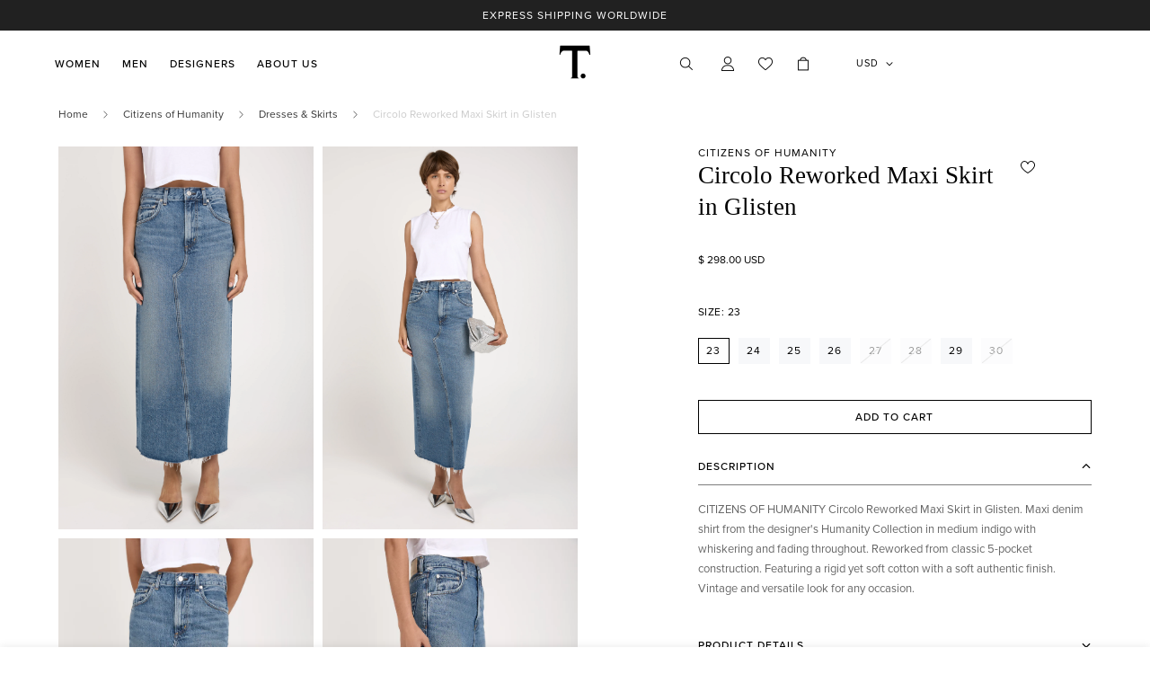

--- FILE ---
content_type: text/html; charset=utf-8
request_url: https://shoptboutique.com/products/circolo-reworked-maxi-skirt-in-glisten
body_size: 70328
content:

<!doctype html>
<html
  class="no-js  m:overflow-hidden"
  lang="en"
  data-template="product"
  
>

  <head>


    <meta charset="utf-8">
    <meta http-equiv="X-UA-Compatible" content="IE=edge">
    <meta name="viewport" content="width=device-width, initial-scale=1, maximum-scale=1.0, user-scalable=0">
    <meta name="theme-color" content="#000000"><link rel="canonical" href="https://shoptboutique.com/products/circolo-reworked-maxi-skirt-in-glisten">
<link href="//shoptboutique.com/cdn/shop/t/39/assets/grid.css?v=20886961665468048011712086024" rel="stylesheet" type="text/css" media="all" />
<link href="//shoptboutique.com/cdn/shop/t/39/assets/base.css?v=124332635098914265151736336662" rel="stylesheet" type="text/css" media="all" />
<link href="//shoptboutique.com/cdn/shop/t/39/assets/modules.css?v=183579202356934734011714046652" rel="stylesheet" type="text/css" media="all" />
<link href="//shoptboutique.com/cdn/shop/t/39/assets/vendor.css?v=90475951926401987751712086024" rel="stylesheet" type="text/css" media="all" />


<link rel="preconnect" href="https://cdn.shopify.com" crossorigin>
<link href="//shoptboutique.com/cdn/shop/t/39/assets/vendor.min.js?v=50491847271059849811712086024" as="script" rel="preload">

<link rel="icon" type="image/png" href="//shoptboutique.com/cdn/shop/files/checkout_logo_4_fed262c8-1184-4d9d-85d5-ade058ea931c.png?crop=center&height=32&v=1680023786&width=32"><title class="product">Citizens of Humanity Circolo Maxi Skirt | Blue | T. Boutique</title><meta name="description" content="Discover Citizens of Humanity’s Circolo Reworked Maxi Skirt in Glisten. Featuring soft recycled denim with fading, whiskering, vintage wash &amp; raw-hem back slit."><meta property="og:site_name" content="T. Boutique">
<meta property="og:url" content="https://shoptboutique.com/products/circolo-reworked-maxi-skirt-in-glisten">
<meta property="og:title" content="Citizens of Humanity Circolo Maxi Skirt | Blue | T. Boutique">
<meta property="og:type" content="product">
<meta property="og:description" content="Discover Citizens of Humanity’s Circolo Reworked Maxi Skirt in Glisten. Featuring soft recycled denim with fading, whiskering, vintage wash &amp; raw-hem back slit."><meta property="og:image" content="http://shoptboutique.com/cdn/shop/files/CITIZENSOFHUMANITYCircoloReworkedMaxiSkirtinGlisten.jpg?v=1718073401">
<meta property="og:image:secure_url" content="https://shoptboutique.com/cdn/shop/files/CITIZENSOFHUMANITYCircoloReworkedMaxiSkirtinGlisten.jpg?v=1718073401">
<meta property="og:image:width" content="3387">
<meta property="og:image:height" content="5080"><meta property="og:price:amount" content="298.00">
<meta property="og:price:currency" content="USD"><meta name="twitter:card" content="summary_large_image">
<meta name="twitter:title" content="Citizens of Humanity Circolo Maxi Skirt | Blue | T. Boutique">
<meta name="twitter:description" content="Discover Citizens of Humanity’s Circolo Reworked Maxi Skirt in Glisten. Featuring soft recycled denim with fading, whiskering, vintage wash &amp; raw-hem back slit.">

<link rel="preconnect" href="https://fonts.shopifycdn.com" crossorigin><link rel="preload" as="font" href="//shoptboutique.com/cdn/fonts/roboto_condensed/robotocondensed_n4.01812de96ca5a5e9d19bef3ca9cc80dd1bf6c8b8.woff2" type="font/woff2" crossorigin>
  <link rel="preload" as="font" href="//shoptboutique.com/cdn/fonts/roboto_condensed/robotocondensed_n7.0c73a613503672be244d2f29ab6ddd3fc3cc69ae.woff2" type="font/woff2" crossorigin><style>
  @font-face {  font-family: M-Heading-Font;  font-weight:400;  src: url(https://cdn.shopify.com/s/files/1/0561/2742/2636/files/Jost-Regular.ttf?v=1618297125);  font-display: swap;}@font-face {  font-family: M-Heading-Font;  font-weight:500;  src: url(https://cdn.shopify.com/s/files/1/0561/2742/2636/files/Jost-Medium.ttf?v=1618297125);  font-display: swap;}@font-face {  font-family: M-Heading-Font;  font-weight:600;  src: url(https://cdn.shopify.com/s/files/1/0561/2742/2636/files/Jost-SemiBold.ttf?v=1618297125);  font-display: swap;}:root {  --font-stack-header: 'M-Heading-Font';  --font-weight-header: 400;}@font-face {  font-family: "Roboto Condensed";  font-weight: 400;  font-style: normal;  font-display: swap;  src: url("//shoptboutique.com/cdn/fonts/roboto_condensed/robotocondensed_n4.01812de96ca5a5e9d19bef3ca9cc80dd1bf6c8b8.woff2") format("woff2"),       url("//shoptboutique.com/cdn/fonts/roboto_condensed/robotocondensed_n4.3930e6ddba458dc3cb725a82a2668eac3c63c104.woff") format("woff");}@font-face {  font-family: "Roboto Condensed";  font-weight: 700;  font-style: normal;  font-display: swap;  src: url("//shoptboutique.com/cdn/fonts/roboto_condensed/robotocondensed_n7.0c73a613503672be244d2f29ab6ddd3fc3cc69ae.woff2") format("woff2"),       url("//shoptboutique.com/cdn/fonts/roboto_condensed/robotocondensed_n7.ef6ece86ba55f49c27c4904a493c283a40f3a66e.woff") format("woff");}@font-face {  font-family: "Roboto Condensed";  font-weight: 700;  font-style: normal;  font-display: swap;  src: url("//shoptboutique.com/cdn/fonts/roboto_condensed/robotocondensed_n7.0c73a613503672be244d2f29ab6ddd3fc3cc69ae.woff2") format("woff2"),       url("//shoptboutique.com/cdn/fonts/roboto_condensed/robotocondensed_n7.ef6ece86ba55f49c27c4904a493c283a40f3a66e.woff") format("woff");}@font-face {  font-family: "Roboto Condensed";  font-weight: 400;  font-style: italic;  font-display: swap;  src: url("//shoptboutique.com/cdn/fonts/roboto_condensed/robotocondensed_i4.05c7f163ad2c00a3c4257606d1227691aff9070b.woff2") format("woff2"),       url("//shoptboutique.com/cdn/fonts/roboto_condensed/robotocondensed_i4.04d9d87e0a45b49fc67a5b9eb5059e1540f5cda3.woff") format("woff");}@font-face {  font-family: "Roboto Condensed";  font-weight: 700;  font-style: italic;  font-display: swap;  src: url("//shoptboutique.com/cdn/fonts/roboto_condensed/robotocondensed_i7.bed9f3a01efda68cdff8b63e6195c957a0da68cb.woff2") format("woff2"),       url("//shoptboutique.com/cdn/fonts/roboto_condensed/robotocondensed_i7.9ca5759a0bcf75a82b270218eab4c83ec254abf8.woff") format("woff");}:root {  --font-weight-body--bold: 700;  --font-weight-body--bolder: 700;  --font-stack-body: "Roboto Condensed", sans-serif;  --font-style-body: normal;  --font-weight-body: 400;}
</style>
<style>
html {
  font-size: calc(var(--font-base-size, 16) * 1px);
  -webkit-font-smoothing: antialiased;
  height: 100%;
  scroll-behavior: smooth;
}
body {
  margin: 0;
  font-family: var(--font-stack-body);
  font-weight: var(--font-weight-body);
  font-style: var(--font-style-body);
  color: var(--color-body-text);
  font-size: calc(var(--font-base-size, 16) * 1px);
  line-height: calc(var(--base-line-height) * 1px);
  background-color: #ffffff;
  position: relative;
  min-height: 100%;
}

body, html {
  overflow-x: hidden;
}

html.prevent-scroll,
html.prevent-scroll body {
  height: auto;
  overflow: hidden;
}

h1,
h2,
h3,
h4,
h5, 
h6 {
  font-family: var(--font-stack-header);
  font-weight: var(--font-weight-header);
  font-style: var(--font-style-header);
  color: var(--color-heading-text);
  line-height: normal;
}
h1, .h1 {
  font-size:calc(((var(--font-h1-mobile))/ (var(--font-base-size))) * 1rem);
  line-height: 1.278;
}

h2, .h2 {
  font-size:calc(((var(--font-h2-mobile))/ (var(--font-base-size))) * 1rem);
  line-height: 1.267;
}

h3, .h3 {
  font-size: calc(((var(--font-h3-mobile)) / (var(--font-base-size))) * 1rem);
  line-height: 1.36;
}

h4, .h4 {
  font-size: calc(((var(--font-h4-mobile)) / (var(--font-base-size))) * 1rem);
  line-height: 1.4;
}

h5, .h5 {
  font-size: calc(((var(--font-h5-mobile)) / (var(--font-base-size))) * 1rem);
  line-height: 1.5;
}

h6, .h6 {
  font-size: calc(((var(--font-h6-mobile)) / (var(--font-base-size))) * 1rem);
  line-height: 1.5;
}

@media only screen and (min-width: 768px) {
  .h1, h1{
    font-size:calc(((var(--font-h1-tablet))/ (var(--font-base-size))) * 1rem);
    line-height: 1.238;
  }
  .h2, h2{
    font-size:calc(((var(--font-h2-tablet))/ (var(--font-base-size))) * 1rem);
    line-height: 1.235;
  }
  h3, .h3 {
    font-size: calc(((var(--font-h3-tablet)) / (var(--font-base-size))) * 1rem);
    line-height: 1.36;
  }
  h4, .h4 {
    font-size: calc(((var(--font-h4-tablet)) / (var(--font-base-size))) * 1rem);
    line-height: 1.4;
  }
}

@media only screen and (min-width: 1280px){
  .h1, h1{
    font-size:calc(((var(--font-h1-desktop))/ (var(--font-base-size))) * 1rem);
    line-height: 1.167;
  }
  .h2, h2{
    font-size:calc(((var(--font-h2-desktop))/ (var(--font-base-size))) * 1rem);
    line-height: 1.238;
  }
  h3, .h3 {
    font-size: calc(((var(--font-h3-desktop)) / (var(--font-base-size))) * 1rem);
    line-height: 1.278;
  }
  h4, .h4 {
    font-size: calc(((var(--font-h4-desktop)) / (var(--font-base-size))) * 1rem);
    line-height: 1.333;
  }
  h5, .h5 {
    font-size: calc(((var(--font-h5-desktop)) / (var(--font-base-size))) * 1rem);
  }
  h6, .h6 {
    font-size: calc(((var(--font-h6-desktop)) / (var(--font-base-size))) * 1rem);
  }
}
[style*="--aspect-ratio"] {
  position: relative;
  overflow: hidden;
}
[style*="--aspect-ratio"]:before {
  display: block;
  width: 100%;
  content: "";
  height: 0px;
}
[style*="--aspect-ratio"] > *:first-child {
  top: 0;
  left: 0;
  right: 0;
  position: absolute !important;
  object-fit: cover;
  width: 100%;
  height: 100%;
}
[style*="--aspect-ratio"]:before {
  padding-top: calc(100% / (0.0001 + var(--aspect-ratio, 16/9)));
}
@media ( max-width: 767px ) {
  [style*="--aspect-ratio"]:before {
    padding-top: calc(100% / (0.0001 + var(--aspect-ratio-mobile, var(--aspect-ratio, 16/9)) ));
  }
}
.swiper-wrapper {
  display: flex;
}
.swiper-container:not(.swiper-container-initialized) .swiper-slide {
  width: calc(100% / var(--items, 1));
  flex: 0 0 auto;
}
@media(max-width: 1023px) {
  .swiper-container:not(.swiper-container-initialized) .swiper-slide {
    min-width: 40vw;
    flex: 0 0 auto;
  }
}
@media (max-width: 767px) {
  .swiper-container:not(.swiper-container-initialized) .swiper-slide {
    min-width: 66vw;
    flex: 0 0 auto;
  }
}
</style>

    

    <link href="//shoptboutique.com/cdn/shop/t/39/assets/grid.css?v=20886961665468048011712086024" rel="stylesheet" type="text/css" media="all" />
    <link href="//shoptboutique.com/cdn/shop/t/39/assets/base.css?v=124332635098914265151736336662" rel="stylesheet" type="text/css" media="all" />
    <link href="//shoptboutique.com/cdn/shop/t/39/assets/modules.css?v=183579202356934734011714046652" rel="stylesheet" type="text/css" media="all" />
    
    
<style data-shopify>:root {    /* ANIMATIONS */		--m-duration-short: .1s;    --m-duration-default: .25s;    --m-duration-long: .5s;    --m-duration-image: .65s;    --m-duration-animate: 1s;    --m-animation-duration: 600ms;    --m-animation-fade-in-up: m-fade-in-up var(--m-animation-duration) cubic-bezier(0, 0, 0.3, 1) forwards;    --m-animation-fade-in-left: m-fade-in-left var(--m-animation-duration) cubic-bezier(0, 0, 0.3, 1) forwards;    --m-animation-fade-in-right: m-fade-in-right var(--m-animation-duration) cubic-bezier(0, 0, 0.3, 1) forwards;    --m-animation-fade-in-left-rtl: m-fade-in-left-rtl var(--m-animation-duration) cubic-bezier(0, 0, 0.3, 1) forwards;    --m-animation-fade-in-right-rtl: m-fade-in-right-rtl var(--m-animation-duration) cubic-bezier(0, 0, 0.3, 1) forwards;    --m-animation-fade-in: m-fade-in calc(var(--m-animation-duration) * 2) cubic-bezier(0, 0, 0.3, 1);    --m-animation-zoom-fade: m-zoom-fade var(--m-animation-duration) ease forwards;		/* BODY */		--base-line-height: 28;		/* PRIMARY COLORS */		--color-primary: #000000;		--plyr-color-main: #000000;		--color-primary-darker: #333333;		/* TEXT COLORS */		--color-body-text: #000000;		--color-heading-text: #000000;		--color-sub-text: #666666;		--color-text-link: #000000;		--color-text-link-hover: #999999;		--color-text-form-field: #000000;		/* BUTTON COLORS */		--color-btn-bg:  #000000;		--color-btn-bg-hover: #000000;		--color-btn-text: #ffffff;		--color-btn-text-hover: #ffffff;		--color-btn-secondary-border: #000000;		--color-btn-secondary-text: #000000;		--btn-letter-spacing: 0px;		--btn-border-radius: 5px;		--btn-border-width: 1px;		--btn-line-height: 23px;				/* PRODUCT COLORS */		--product-title-color: #000000;		--product-sale-price-color: #666666;		--product-regular-price-color: #000000;		--product-type-color: #666666;		--product-desc-color: #666666;		/* TOPBAR COLORS */		--color-topbar-background: #ffffff;		--color-topbar-text: #000000;		/* MENU BAR COLORS */		--color-menu-background: #000000;		--color-menu-text: #f8f8f8;		/* BORDER COLORS */		--color-border: #eeeeee;		--color-border-black: rgba(0,0,0,1);		/* FOOTER COLORS */		--color-footer-text: #000000;		--color-footer-subtext: #666666;		--color-footer-background: #f5f5f5;		--color-footer-link: #666666;		--color-footer-link-hover: #000000;		--color-footer-background-mobile: #F5F5F5;		/* FOOTER BOTTOM COLORS */		--color-footer-bottom-text: #000;		--color-footer-bottom-background: #f5f5f5;		--color-footer-bottom-background-mobile: #F5F5F5;		/* HEADER */		--color-header-text: #000000;		--color-header-sub-text: 0, 0, 0;		--color-header-transparent-text: #ffffff;		--color-main-background: #ffffff;		--color-field-background: #ffffff;		--color-header-background: #ffffff;		--color-cart-wishlist-count: #ffffff;		--bg-cart-wishlist-count: #da3f3f;		/* TOOLTIP */		--bg-color-tooltip: #000000;		--text-color-tooltip: #ffffff;		/* OVERLAY */		--color-image-overlay: #000000;		--opacity-image-overlay: 0.2;		/* Notification */		--color-success: #3a8735;		--color-warning: #ff706b;		--color-info: #959595;		/* CUSTOM COLOR */		--text-black: 0,0,0;		--text-white: 255,255,255;		--bg-black: 0,0,0;		--bg-white: 255,255,255;		--rounded-full: 9999px;		--bg-card-placeholder: rgba(243,243,243,1);		--arrow-select-box: url(//shoptboutique.com/cdn/shop/t/39/assets/ar-down.svg?v=92728264558441377851712086024);		/* FONT SIZES */		--font-base-size: 16;		--font-btn-size: 16px;		--font-btn-weight: 500;		--font-h1-desktop: 60;		--font-h1-tablet: 42;		--font-h1-mobile: 36;		--font-h2-desktop: 42;		--font-h2-tablet: 33;		--font-h2-mobile: 29;		--font-h3-desktop: 36;		--font-h3-tablet: 28;		--font-h3-mobile: 25;		--font-h4-desktop: 24;		--font-h4-tablet: 19;		--font-h4-mobile: 19;		--font-h5-desktop: 18;		--font-h5-mobile: 16;		--font-h6-desktop: 16;		--font-h6-mobile: 16;    	--arrow-down-url: url(//shoptboutique.com/cdn/shop/t/39/assets/arrow-down.svg?v=157552497485556416461712086024);    	--arrow-down-white-url: url(//shoptboutique.com/cdn/shop/t/39/assets/arrow-down-white.svg?v=70535736727834135531712086024);    	--product-title-line-clamp: unset;		--spacing-sections-desktop: 100px;    --spacing-sections-laptop: 80px;    --spacing-sections-tablet: 60px;    --spacing-sections-mobile: 48px;				/* LAYOUT */		--container-width: 1200px;    --fluid-container-width: 1620px;    --fluid-container-offset: 65px;	}
</style><link rel="stylesheet" href="//shoptboutique.com/cdn/shop/t/39/assets/search.css?v=157089682569763147791712086024" media="print" onload="this.media='all'">
<link rel="stylesheet" href="//shoptboutique.com/cdn/shop/t/39/assets/cart.css?v=13019365533548561541712086024" media="print" onload="this.media='all'">

<noscript><link href="//shoptboutique.com/cdn/shop/t/39/assets/search.css?v=157089682569763147791712086024" rel="stylesheet" type="text/css" media="all" /></noscript>
<noscript><link href="//shoptboutique.com/cdn/shop/t/39/assets/cart.css?v=13019365533548561541712086024" rel="stylesheet" type="text/css" media="all" /></noscript><link href="//shoptboutique.com/cdn/shop/t/39/assets/vendor.css?v=90475951926401987751712086024" rel="stylesheet" type="text/css" media="all" /><link rel="stylesheet" href="//shoptboutique.com/cdn/shop/t/39/assets/gift-wrapping.css?v=74895286254905336301712086024" media="print" onload="this.media='all'">
	<noscript><link href="//shoptboutique.com/cdn/shop/t/39/assets/gift-wrapping.css?v=74895286254905336301712086024" rel="stylesheet" type="text/css" media="all" /></noscript><link rel="stylesheet" href="//shoptboutique.com/cdn/shop/t/39/assets/dark-mode.css?v=70342828189876853521712086024" media="print" onload="this.media='all'">
<link rel="stylesheet" href="//shoptboutique.com/cdn/shop/t/39/assets/custom-style.css?v=89446949519013031511730987680" media="print" onload="this.media='all'">
<link rel="stylesheet" href="//shoptboutique.com/cdn/shop/t/39/assets/custom.css?v=24380705320948267451753125865" media="print" onload="this.media='all'">
<noscript><link href="//shoptboutique.com/cdn/shop/t/39/assets/dark-mode.css?v=70342828189876853521712086024" rel="stylesheet" type="text/css" media="all" /></noscript>
<noscript><link href="//shoptboutique.com/cdn/shop/t/39/assets/custom-style.css?v=89446949519013031511730987680" rel="stylesheet" type="text/css" media="all" /></noscript>
<noscript><link href="//shoptboutique.com/cdn/shop/t/39/assets/custom.css?v=24380705320948267451753125865" rel="stylesheet" type="text/css" media="all" /></noscript><style data-shopify>.m-topbar a[href*="pinterest"],.m-topbar a[href*="twitter"] {	display: none;}body .m-product-tag--new {  background-color: #64BF99;}body .m-product-tag--sale {  background-color: #DA3F3F;}.m-icon-box--small {  border-top: 1px solid var(--color-border);}.m-icon-box--small .m-icon-box__heading {  line-height: 26px;  font-size: 18px;  margin-bottom: 6px;}body .m-footer--block .social-media-links {  gap: 12px;  margin: 0;  padding: 5px 0;  flex-wrap: wrap;}body .m-footer--block .social-media-links a {  color: #222;  width: 48px;  height: 48px;  padding: 0;  display: inline-flex;  align-items: center;  justify-content: center;  border-radius: 50%;  background-color: #E9E9E9;  transition: all .3s;}body .m-footer--block .social-media-links a:hover {  background-color: #222;  color: #fff;  box-shadow: 0 0 0 0.2rem #222;}.m-footer--block-newsletter .m-newsletter-form--bordered .m-newsletter-form__input,.m-footer--block-newsletter .m-newsletter-form--bordered .m-newsletter-form__button--icon {  background-color: #fff;}@media (min-width: 1536px) {  body .m-footer--block-newsletter .m-footer--block-title {    font-size: 42px;  }}
</style>


<script src="//shoptboutique.com/cdn/shop/t/39/assets/product-list.js?v=102537563361158566361712086024" defer="defer"></script>
    
<link rel="alternate" hreflang="en-us" href="https://shoptboutique.com/products/circolo-reworked-maxi-skirt-in-glisten" />
<link rel="alternate" hreflang="en-ca" href="https://ca.shoptboutique.com/products/circolo-reworked-maxi-skirt-in-glisten" />
<link rel="alternate" hreflang="x-default" href="https://shoptboutique.com/products/circolo-reworked-maxi-skirt-in-glisten" />
<link rel="canonical" href="https://shoptboutique.com/products/circolo-reworked-maxi-skirt-in-glisten">
    
    <script src="//shoptboutique.com/cdn/shop/t/39/assets/vendor.min.js?v=50491847271059849811712086024" defer="defer"></script>
    <script src="//shoptboutique.com/cdn/shop/t/39/assets/theme-global.js?v=20954294641616670891712086024" defer="defer"></script><script>window.performance && window.performance.mark && window.performance.mark('shopify.content_for_header.start');</script><meta name="facebook-domain-verification" content="rrpeseti1wpg3zjch9w37vcvtnh710">
<meta name="facebook-domain-verification" content="n6enpa4g2k89121e8ghwp50seg64zg">
<meta name="google-site-verification" content="UNMaUbCEdVUmR1myTF0L2Zf6DVxRXL-PB-9HUfVIPhY">
<meta id="shopify-digital-wallet" name="shopify-digital-wallet" content="/10083966/digital_wallets/dialog">
<meta name="shopify-checkout-api-token" content="d8a258de5482b287b9a6fec9463b65e0">
<link rel="alternate" type="application/json+oembed" href="https://shoptboutique.com/products/circolo-reworked-maxi-skirt-in-glisten.oembed">
<script async="async" src="/checkouts/internal/preloads.js?locale=en-US"></script>
<link rel="preconnect" href="https://shop.app" crossorigin="anonymous">
<script async="async" src="https://shop.app/checkouts/internal/preloads.js?locale=en-US&shop_id=10083966" crossorigin="anonymous"></script>
<script id="apple-pay-shop-capabilities" type="application/json">{"shopId":10083966,"countryCode":"US","currencyCode":"USD","merchantCapabilities":["supports3DS"],"merchantId":"gid:\/\/shopify\/Shop\/10083966","merchantName":"T. Boutique","requiredBillingContactFields":["postalAddress","email","phone"],"requiredShippingContactFields":["postalAddress","email","phone"],"shippingType":"shipping","supportedNetworks":["visa","masterCard","amex","discover","elo","jcb"],"total":{"type":"pending","label":"T. Boutique","amount":"1.00"},"shopifyPaymentsEnabled":true,"supportsSubscriptions":true}</script>
<script id="shopify-features" type="application/json">{"accessToken":"d8a258de5482b287b9a6fec9463b65e0","betas":["rich-media-storefront-analytics"],"domain":"shoptboutique.com","predictiveSearch":true,"shopId":10083966,"locale":"en"}</script>
<script>var Shopify = Shopify || {};
Shopify.shop = "shoptboutique.myshopify.com";
Shopify.locale = "en";
Shopify.currency = {"active":"USD","rate":"1.0"};
Shopify.country = "US";
Shopify.theme = {"name":"T Boutique 2024","id":166437421360,"schema_name":"Minimog - OS 2.0","schema_version":"4.0.0","theme_store_id":null,"role":"main"};
Shopify.theme.handle = "null";
Shopify.theme.style = {"id":null,"handle":null};
Shopify.cdnHost = "shoptboutique.com/cdn";
Shopify.routes = Shopify.routes || {};
Shopify.routes.root = "/";</script>
<script type="module">!function(o){(o.Shopify=o.Shopify||{}).modules=!0}(window);</script>
<script>!function(o){function n(){var o=[];function n(){o.push(Array.prototype.slice.apply(arguments))}return n.q=o,n}var t=o.Shopify=o.Shopify||{};t.loadFeatures=n(),t.autoloadFeatures=n()}(window);</script>
<script>
  window.ShopifyPay = window.ShopifyPay || {};
  window.ShopifyPay.apiHost = "shop.app\/pay";
  window.ShopifyPay.redirectState = null;
</script>
<script id="shop-js-analytics" type="application/json">{"pageType":"product"}</script>
<script defer="defer" async type="module" src="//shoptboutique.com/cdn/shopifycloud/shop-js/modules/v2/client.init-shop-cart-sync_WVOgQShq.en.esm.js"></script>
<script defer="defer" async type="module" src="//shoptboutique.com/cdn/shopifycloud/shop-js/modules/v2/chunk.common_C_13GLB1.esm.js"></script>
<script defer="defer" async type="module" src="//shoptboutique.com/cdn/shopifycloud/shop-js/modules/v2/chunk.modal_CLfMGd0m.esm.js"></script>
<script type="module">
  await import("//shoptboutique.com/cdn/shopifycloud/shop-js/modules/v2/client.init-shop-cart-sync_WVOgQShq.en.esm.js");
await import("//shoptboutique.com/cdn/shopifycloud/shop-js/modules/v2/chunk.common_C_13GLB1.esm.js");
await import("//shoptboutique.com/cdn/shopifycloud/shop-js/modules/v2/chunk.modal_CLfMGd0m.esm.js");

  window.Shopify.SignInWithShop?.initShopCartSync?.({"fedCMEnabled":true,"windoidEnabled":true});

</script>
<script defer="defer" async type="module" src="//shoptboutique.com/cdn/shopifycloud/shop-js/modules/v2/client.payment-terms_BWmiNN46.en.esm.js"></script>
<script defer="defer" async type="module" src="//shoptboutique.com/cdn/shopifycloud/shop-js/modules/v2/chunk.common_C_13GLB1.esm.js"></script>
<script defer="defer" async type="module" src="//shoptboutique.com/cdn/shopifycloud/shop-js/modules/v2/chunk.modal_CLfMGd0m.esm.js"></script>
<script type="module">
  await import("//shoptboutique.com/cdn/shopifycloud/shop-js/modules/v2/client.payment-terms_BWmiNN46.en.esm.js");
await import("//shoptboutique.com/cdn/shopifycloud/shop-js/modules/v2/chunk.common_C_13GLB1.esm.js");
await import("//shoptboutique.com/cdn/shopifycloud/shop-js/modules/v2/chunk.modal_CLfMGd0m.esm.js");

  
</script>
<script>
  window.Shopify = window.Shopify || {};
  if (!window.Shopify.featureAssets) window.Shopify.featureAssets = {};
  window.Shopify.featureAssets['shop-js'] = {"shop-cart-sync":["modules/v2/client.shop-cart-sync_DuR37GeY.en.esm.js","modules/v2/chunk.common_C_13GLB1.esm.js","modules/v2/chunk.modal_CLfMGd0m.esm.js"],"init-fed-cm":["modules/v2/client.init-fed-cm_BucUoe6W.en.esm.js","modules/v2/chunk.common_C_13GLB1.esm.js","modules/v2/chunk.modal_CLfMGd0m.esm.js"],"shop-toast-manager":["modules/v2/client.shop-toast-manager_B0JfrpKj.en.esm.js","modules/v2/chunk.common_C_13GLB1.esm.js","modules/v2/chunk.modal_CLfMGd0m.esm.js"],"init-shop-cart-sync":["modules/v2/client.init-shop-cart-sync_WVOgQShq.en.esm.js","modules/v2/chunk.common_C_13GLB1.esm.js","modules/v2/chunk.modal_CLfMGd0m.esm.js"],"shop-button":["modules/v2/client.shop-button_B_U3bv27.en.esm.js","modules/v2/chunk.common_C_13GLB1.esm.js","modules/v2/chunk.modal_CLfMGd0m.esm.js"],"init-windoid":["modules/v2/client.init-windoid_DuP9q_di.en.esm.js","modules/v2/chunk.common_C_13GLB1.esm.js","modules/v2/chunk.modal_CLfMGd0m.esm.js"],"shop-cash-offers":["modules/v2/client.shop-cash-offers_BmULhtno.en.esm.js","modules/v2/chunk.common_C_13GLB1.esm.js","modules/v2/chunk.modal_CLfMGd0m.esm.js"],"pay-button":["modules/v2/client.pay-button_CrPSEbOK.en.esm.js","modules/v2/chunk.common_C_13GLB1.esm.js","modules/v2/chunk.modal_CLfMGd0m.esm.js"],"init-customer-accounts":["modules/v2/client.init-customer-accounts_jNk9cPYQ.en.esm.js","modules/v2/client.shop-login-button_DJ5ldayH.en.esm.js","modules/v2/chunk.common_C_13GLB1.esm.js","modules/v2/chunk.modal_CLfMGd0m.esm.js"],"avatar":["modules/v2/client.avatar_BTnouDA3.en.esm.js"],"checkout-modal":["modules/v2/client.checkout-modal_pBPyh9w8.en.esm.js","modules/v2/chunk.common_C_13GLB1.esm.js","modules/v2/chunk.modal_CLfMGd0m.esm.js"],"init-shop-for-new-customer-accounts":["modules/v2/client.init-shop-for-new-customer-accounts_BUoCy7a5.en.esm.js","modules/v2/client.shop-login-button_DJ5ldayH.en.esm.js","modules/v2/chunk.common_C_13GLB1.esm.js","modules/v2/chunk.modal_CLfMGd0m.esm.js"],"init-customer-accounts-sign-up":["modules/v2/client.init-customer-accounts-sign-up_CnczCz9H.en.esm.js","modules/v2/client.shop-login-button_DJ5ldayH.en.esm.js","modules/v2/chunk.common_C_13GLB1.esm.js","modules/v2/chunk.modal_CLfMGd0m.esm.js"],"init-shop-email-lookup-coordinator":["modules/v2/client.init-shop-email-lookup-coordinator_CzjY5t9o.en.esm.js","modules/v2/chunk.common_C_13GLB1.esm.js","modules/v2/chunk.modal_CLfMGd0m.esm.js"],"shop-follow-button":["modules/v2/client.shop-follow-button_CsYC63q7.en.esm.js","modules/v2/chunk.common_C_13GLB1.esm.js","modules/v2/chunk.modal_CLfMGd0m.esm.js"],"shop-login-button":["modules/v2/client.shop-login-button_DJ5ldayH.en.esm.js","modules/v2/chunk.common_C_13GLB1.esm.js","modules/v2/chunk.modal_CLfMGd0m.esm.js"],"shop-login":["modules/v2/client.shop-login_B9ccPdmx.en.esm.js","modules/v2/chunk.common_C_13GLB1.esm.js","modules/v2/chunk.modal_CLfMGd0m.esm.js"],"lead-capture":["modules/v2/client.lead-capture_D0K_KgYb.en.esm.js","modules/v2/chunk.common_C_13GLB1.esm.js","modules/v2/chunk.modal_CLfMGd0m.esm.js"],"payment-terms":["modules/v2/client.payment-terms_BWmiNN46.en.esm.js","modules/v2/chunk.common_C_13GLB1.esm.js","modules/v2/chunk.modal_CLfMGd0m.esm.js"]};
</script>
<script>(function() {
  var isLoaded = false;
  function asyncLoad() {
    if (isLoaded) return;
    isLoaded = true;
    var urls = ["https:\/\/chimpstatic.com\/mcjs-connected\/js\/users\/1849ebf6099e4bab6267ff7d4\/2bb3d5edbe375938b71208058.js?shop=shoptboutique.myshopify.com","https:\/\/wrapin.prezenapps.com\/public\/js\/load-wrapin-v5-app.js?shop=shoptboutique.myshopify.com","https:\/\/cdn.nfcube.com\/instafeed-fb19785ed2115f8500124f64cc8e32f5.js?shop=shoptboutique.myshopify.com"];
    for (var i = 0; i < urls.length; i++) {
      var s = document.createElement('script');
      s.type = 'text/javascript';
      s.async = true;
      s.src = urls[i];
      var x = document.getElementsByTagName('script')[0];
      x.parentNode.insertBefore(s, x);
    }
  };
  if(window.attachEvent) {
    window.attachEvent('onload', asyncLoad);
  } else {
    window.addEventListener('load', asyncLoad, false);
  }
})();</script>
<script id="__st">var __st={"a":10083966,"offset":-18000,"reqid":"031d8812-71f7-4ad5-92f6-4d5368ec8b5a-1769615203","pageurl":"shoptboutique.com\/products\/circolo-reworked-maxi-skirt-in-glisten","u":"8340f5d7a7ad","p":"product","rtyp":"product","rid":9458849939760};</script>
<script>window.ShopifyPaypalV4VisibilityTracking = true;</script>
<script id="captcha-bootstrap">!function(){'use strict';const t='contact',e='account',n='new_comment',o=[[t,t],['blogs',n],['comments',n],[t,'customer']],c=[[e,'customer_login'],[e,'guest_login'],[e,'recover_customer_password'],[e,'create_customer']],r=t=>t.map((([t,e])=>`form[action*='/${t}']:not([data-nocaptcha='true']) input[name='form_type'][value='${e}']`)).join(','),a=t=>()=>t?[...document.querySelectorAll(t)].map((t=>t.form)):[];function s(){const t=[...o],e=r(t);return a(e)}const i='password',u='form_key',d=['recaptcha-v3-token','g-recaptcha-response','h-captcha-response',i],f=()=>{try{return window.sessionStorage}catch{return}},m='__shopify_v',_=t=>t.elements[u];function p(t,e,n=!1){try{const o=window.sessionStorage,c=JSON.parse(o.getItem(e)),{data:r}=function(t){const{data:e,action:n}=t;return t[m]||n?{data:e,action:n}:{data:t,action:n}}(c);for(const[e,n]of Object.entries(r))t.elements[e]&&(t.elements[e].value=n);n&&o.removeItem(e)}catch(o){console.error('form repopulation failed',{error:o})}}const l='form_type',E='cptcha';function T(t){t.dataset[E]=!0}const w=window,h=w.document,L='Shopify',v='ce_forms',y='captcha';let A=!1;((t,e)=>{const n=(g='f06e6c50-85a8-45c8-87d0-21a2b65856fe',I='https://cdn.shopify.com/shopifycloud/storefront-forms-hcaptcha/ce_storefront_forms_captcha_hcaptcha.v1.5.2.iife.js',D={infoText:'Protected by hCaptcha',privacyText:'Privacy',termsText:'Terms'},(t,e,n)=>{const o=w[L][v],c=o.bindForm;if(c)return c(t,g,e,D).then(n);var r;o.q.push([[t,g,e,D],n]),r=I,A||(h.body.append(Object.assign(h.createElement('script'),{id:'captcha-provider',async:!0,src:r})),A=!0)});var g,I,D;w[L]=w[L]||{},w[L][v]=w[L][v]||{},w[L][v].q=[],w[L][y]=w[L][y]||{},w[L][y].protect=function(t,e){n(t,void 0,e),T(t)},Object.freeze(w[L][y]),function(t,e,n,w,h,L){const[v,y,A,g]=function(t,e,n){const i=e?o:[],u=t?c:[],d=[...i,...u],f=r(d),m=r(i),_=r(d.filter((([t,e])=>n.includes(e))));return[a(f),a(m),a(_),s()]}(w,h,L),I=t=>{const e=t.target;return e instanceof HTMLFormElement?e:e&&e.form},D=t=>v().includes(t);t.addEventListener('submit',(t=>{const e=I(t);if(!e)return;const n=D(e)&&!e.dataset.hcaptchaBound&&!e.dataset.recaptchaBound,o=_(e),c=g().includes(e)&&(!o||!o.value);(n||c)&&t.preventDefault(),c&&!n&&(function(t){try{if(!f())return;!function(t){const e=f();if(!e)return;const n=_(t);if(!n)return;const o=n.value;o&&e.removeItem(o)}(t);const e=Array.from(Array(32),(()=>Math.random().toString(36)[2])).join('');!function(t,e){_(t)||t.append(Object.assign(document.createElement('input'),{type:'hidden',name:u})),t.elements[u].value=e}(t,e),function(t,e){const n=f();if(!n)return;const o=[...t.querySelectorAll(`input[type='${i}']`)].map((({name:t})=>t)),c=[...d,...o],r={};for(const[a,s]of new FormData(t).entries())c.includes(a)||(r[a]=s);n.setItem(e,JSON.stringify({[m]:1,action:t.action,data:r}))}(t,e)}catch(e){console.error('failed to persist form',e)}}(e),e.submit())}));const S=(t,e)=>{t&&!t.dataset[E]&&(n(t,e.some((e=>e===t))),T(t))};for(const o of['focusin','change'])t.addEventListener(o,(t=>{const e=I(t);D(e)&&S(e,y())}));const B=e.get('form_key'),M=e.get(l),P=B&&M;t.addEventListener('DOMContentLoaded',(()=>{const t=y();if(P)for(const e of t)e.elements[l].value===M&&p(e,B);[...new Set([...A(),...v().filter((t=>'true'===t.dataset.shopifyCaptcha))])].forEach((e=>S(e,t)))}))}(h,new URLSearchParams(w.location.search),n,t,e,['guest_login'])})(!0,!0)}();</script>
<script integrity="sha256-4kQ18oKyAcykRKYeNunJcIwy7WH5gtpwJnB7kiuLZ1E=" data-source-attribution="shopify.loadfeatures" defer="defer" src="//shoptboutique.com/cdn/shopifycloud/storefront/assets/storefront/load_feature-a0a9edcb.js" crossorigin="anonymous"></script>
<script crossorigin="anonymous" defer="defer" src="//shoptboutique.com/cdn/shopifycloud/storefront/assets/shopify_pay/storefront-65b4c6d7.js?v=20250812"></script>
<script data-source-attribution="shopify.dynamic_checkout.dynamic.init">var Shopify=Shopify||{};Shopify.PaymentButton=Shopify.PaymentButton||{isStorefrontPortableWallets:!0,init:function(){window.Shopify.PaymentButton.init=function(){};var t=document.createElement("script");t.src="https://shoptboutique.com/cdn/shopifycloud/portable-wallets/latest/portable-wallets.en.js",t.type="module",document.head.appendChild(t)}};
</script>
<script data-source-attribution="shopify.dynamic_checkout.buyer_consent">
  function portableWalletsHideBuyerConsent(e){var t=document.getElementById("shopify-buyer-consent"),n=document.getElementById("shopify-subscription-policy-button");t&&n&&(t.classList.add("hidden"),t.setAttribute("aria-hidden","true"),n.removeEventListener("click",e))}function portableWalletsShowBuyerConsent(e){var t=document.getElementById("shopify-buyer-consent"),n=document.getElementById("shopify-subscription-policy-button");t&&n&&(t.classList.remove("hidden"),t.removeAttribute("aria-hidden"),n.addEventListener("click",e))}window.Shopify?.PaymentButton&&(window.Shopify.PaymentButton.hideBuyerConsent=portableWalletsHideBuyerConsent,window.Shopify.PaymentButton.showBuyerConsent=portableWalletsShowBuyerConsent);
</script>
<script data-source-attribution="shopify.dynamic_checkout.cart.bootstrap">document.addEventListener("DOMContentLoaded",(function(){function t(){return document.querySelector("shopify-accelerated-checkout-cart, shopify-accelerated-checkout")}if(t())Shopify.PaymentButton.init();else{new MutationObserver((function(e,n){t()&&(Shopify.PaymentButton.init(),n.disconnect())})).observe(document.body,{childList:!0,subtree:!0})}}));
</script>
<script id='scb4127' type='text/javascript' async='' src='https://shoptboutique.com/cdn/shopifycloud/privacy-banner/storefront-banner.js'></script><link id="shopify-accelerated-checkout-styles" rel="stylesheet" media="screen" href="https://shoptboutique.com/cdn/shopifycloud/portable-wallets/latest/accelerated-checkout-backwards-compat.css" crossorigin="anonymous">
<style id="shopify-accelerated-checkout-cart">
        #shopify-buyer-consent {
  margin-top: 1em;
  display: inline-block;
  width: 100%;
}

#shopify-buyer-consent.hidden {
  display: none;
}

#shopify-subscription-policy-button {
  background: none;
  border: none;
  padding: 0;
  text-decoration: underline;
  font-size: inherit;
  cursor: pointer;
}

#shopify-subscription-policy-button::before {
  box-shadow: none;
}

      </style>

<script>window.performance && window.performance.mark && window.performance.mark('shopify.content_for_header.end');</script>

  

<script>
  (function() {
    var currentPath = window.location.pathname;
    var isEnCa = currentPath.startsWith('/en-ca/');

    if (isEnCa) {
      var targetUrl = 'https://ca.shoptboutique.com' + currentPath.replace('/en-ca', '');
      // Optional: keep query params (e.g., ?variant=123)
      if (window.location.search) {
        targetUrl += window.location.search;
      }
      window.location.replace(targetUrl); // 301-like client-side redirect
    }
  })();
</script>



    <script>
      document.documentElement.className = document.documentElement.className.replace('no-js', 'js');
      if (Shopify.designMode) {
        document.documentElement.classList.add('shopify-design-mode');
      }
    </script>

   <link rel="stylesheet" href="https://use.typekit.net/wzi7iab.css">
      <!-- Google tag (gtag.js) event -->
<script>
  gtag('event', 'ads_conversion_Shopping_Cart_1', {
    // <event_parameters>
  });
</script>
    
  <!-- BEGIN app block: shopify://apps/geo-pro-geolocation/blocks/geopro/16fc5313-7aee-4e90-ac95-f50fc7c8b657 --><!-- This snippet is used to load Geo:Pro data on the storefront -->
<meta class='geo-ip' content='[base64]'>
<!-- This snippet initializes the plugin -->
<script async>
  try {
    const loadGeoPro=()=>{let e=e=>{if(!e||e.isCrawler||"success"!==e.message){window.geopro_cancel="1";return}let o=e.isAdmin?"el-geoip-location-admin":"el-geoip-location",s=Date.now()+864e5;localStorage.setItem(o,JSON.stringify({value:e.data,expires:s})),e.isAdmin&&localStorage.setItem("el-geoip-admin",JSON.stringify({value:"1",expires:s}))},o=new XMLHttpRequest;o.open("GET","https://geo.geoproapp.com?x-api-key=91e359ab7-2b63-539e-1de2-c4bf731367a7",!0),o.responseType="json",o.onload=()=>e(200===o.status?o.response:null),o.send()},load=!["el-geoip-location-admin","el-geoip-location"].some(e=>{try{let o=JSON.parse(localStorage.getItem(e));return o&&o.expires>Date.now()}catch(s){return!1}});load&&loadGeoPro();
  } catch(e) {
    console.warn('Geo:Pro error', e);
    window.geopro_cancel = '1';
  }
</script>
<script src="https://cdn.shopify.com/extensions/019b746b-26da-7a64-a671-397924f34f11/easylocation-195/assets/easylocation-storefront.min.js" type="text/javascript" async></script>


<!-- END app block --><!-- BEGIN app block: shopify://apps/instafeed/blocks/head-block/c447db20-095d-4a10-9725-b5977662c9d5 --><link rel="preconnect" href="https://cdn.nfcube.com/">
<link rel="preconnect" href="https://scontent.cdninstagram.com/">


  <script>
    document.addEventListener('DOMContentLoaded', function () {
      let instafeedScript = document.createElement('script');

      
        instafeedScript.src = 'https://cdn.nfcube.com/instafeed-fb19785ed2115f8500124f64cc8e32f5.js';
      

      document.body.appendChild(instafeedScript);
    });
  </script>





<!-- END app block --><script src="https://cdn.shopify.com/extensions/019c0057-895d-7ff2-b2c3-37d5559f1468/smile-io-279/assets/smile-loader.js" type="text/javascript" defer="defer"></script>
<script src="https://cdn.shopify.com/extensions/019c0057-895d-7ff2-b2c3-37d5559f1468/smile-io-279/assets/smile-points-on-product-page.js" type="text/javascript" defer="defer"></script>
<link href="https://cdn.shopify.com/extensions/019c0057-895d-7ff2-b2c3-37d5559f1468/smile-io-279/assets/smile-points-on-product-page.css" rel="stylesheet" type="text/css" media="all">
<link href="https://monorail-edge.shopifysvc.com" rel="dns-prefetch">
<script>(function(){if ("sendBeacon" in navigator && "performance" in window) {try {var session_token_from_headers = performance.getEntriesByType('navigation')[0].serverTiming.find(x => x.name == '_s').description;} catch {var session_token_from_headers = undefined;}var session_cookie_matches = document.cookie.match(/_shopify_s=([^;]*)/);var session_token_from_cookie = session_cookie_matches && session_cookie_matches.length === 2 ? session_cookie_matches[1] : "";var session_token = session_token_from_headers || session_token_from_cookie || "";function handle_abandonment_event(e) {var entries = performance.getEntries().filter(function(entry) {return /monorail-edge.shopifysvc.com/.test(entry.name);});if (!window.abandonment_tracked && entries.length === 0) {window.abandonment_tracked = true;var currentMs = Date.now();var navigation_start = performance.timing.navigationStart;var payload = {shop_id: 10083966,url: window.location.href,navigation_start,duration: currentMs - navigation_start,session_token,page_type: "product"};window.navigator.sendBeacon("https://monorail-edge.shopifysvc.com/v1/produce", JSON.stringify({schema_id: "online_store_buyer_site_abandonment/1.1",payload: payload,metadata: {event_created_at_ms: currentMs,event_sent_at_ms: currentMs}}));}}window.addEventListener('pagehide', handle_abandonment_event);}}());</script>
<script id="web-pixels-manager-setup">(function e(e,d,r,n,o){if(void 0===o&&(o={}),!Boolean(null===(a=null===(i=window.Shopify)||void 0===i?void 0:i.analytics)||void 0===a?void 0:a.replayQueue)){var i,a;window.Shopify=window.Shopify||{};var t=window.Shopify;t.analytics=t.analytics||{};var s=t.analytics;s.replayQueue=[],s.publish=function(e,d,r){return s.replayQueue.push([e,d,r]),!0};try{self.performance.mark("wpm:start")}catch(e){}var l=function(){var e={modern:/Edge?\/(1{2}[4-9]|1[2-9]\d|[2-9]\d{2}|\d{4,})\.\d+(\.\d+|)|Firefox\/(1{2}[4-9]|1[2-9]\d|[2-9]\d{2}|\d{4,})\.\d+(\.\d+|)|Chrom(ium|e)\/(9{2}|\d{3,})\.\d+(\.\d+|)|(Maci|X1{2}).+ Version\/(15\.\d+|(1[6-9]|[2-9]\d|\d{3,})\.\d+)([,.]\d+|)( \(\w+\)|)( Mobile\/\w+|) Safari\/|Chrome.+OPR\/(9{2}|\d{3,})\.\d+\.\d+|(CPU[ +]OS|iPhone[ +]OS|CPU[ +]iPhone|CPU IPhone OS|CPU iPad OS)[ +]+(15[._]\d+|(1[6-9]|[2-9]\d|\d{3,})[._]\d+)([._]\d+|)|Android:?[ /-](13[3-9]|1[4-9]\d|[2-9]\d{2}|\d{4,})(\.\d+|)(\.\d+|)|Android.+Firefox\/(13[5-9]|1[4-9]\d|[2-9]\d{2}|\d{4,})\.\d+(\.\d+|)|Android.+Chrom(ium|e)\/(13[3-9]|1[4-9]\d|[2-9]\d{2}|\d{4,})\.\d+(\.\d+|)|SamsungBrowser\/([2-9]\d|\d{3,})\.\d+/,legacy:/Edge?\/(1[6-9]|[2-9]\d|\d{3,})\.\d+(\.\d+|)|Firefox\/(5[4-9]|[6-9]\d|\d{3,})\.\d+(\.\d+|)|Chrom(ium|e)\/(5[1-9]|[6-9]\d|\d{3,})\.\d+(\.\d+|)([\d.]+$|.*Safari\/(?![\d.]+ Edge\/[\d.]+$))|(Maci|X1{2}).+ Version\/(10\.\d+|(1[1-9]|[2-9]\d|\d{3,})\.\d+)([,.]\d+|)( \(\w+\)|)( Mobile\/\w+|) Safari\/|Chrome.+OPR\/(3[89]|[4-9]\d|\d{3,})\.\d+\.\d+|(CPU[ +]OS|iPhone[ +]OS|CPU[ +]iPhone|CPU IPhone OS|CPU iPad OS)[ +]+(10[._]\d+|(1[1-9]|[2-9]\d|\d{3,})[._]\d+)([._]\d+|)|Android:?[ /-](13[3-9]|1[4-9]\d|[2-9]\d{2}|\d{4,})(\.\d+|)(\.\d+|)|Mobile Safari.+OPR\/([89]\d|\d{3,})\.\d+\.\d+|Android.+Firefox\/(13[5-9]|1[4-9]\d|[2-9]\d{2}|\d{4,})\.\d+(\.\d+|)|Android.+Chrom(ium|e)\/(13[3-9]|1[4-9]\d|[2-9]\d{2}|\d{4,})\.\d+(\.\d+|)|Android.+(UC? ?Browser|UCWEB|U3)[ /]?(15\.([5-9]|\d{2,})|(1[6-9]|[2-9]\d|\d{3,})\.\d+)\.\d+|SamsungBrowser\/(5\.\d+|([6-9]|\d{2,})\.\d+)|Android.+MQ{2}Browser\/(14(\.(9|\d{2,})|)|(1[5-9]|[2-9]\d|\d{3,})(\.\d+|))(\.\d+|)|K[Aa][Ii]OS\/(3\.\d+|([4-9]|\d{2,})\.\d+)(\.\d+|)/},d=e.modern,r=e.legacy,n=navigator.userAgent;return n.match(d)?"modern":n.match(r)?"legacy":"unknown"}(),u="modern"===l?"modern":"legacy",c=(null!=n?n:{modern:"",legacy:""})[u],f=function(e){return[e.baseUrl,"/wpm","/b",e.hashVersion,"modern"===e.buildTarget?"m":"l",".js"].join("")}({baseUrl:d,hashVersion:r,buildTarget:u}),m=function(e){var d=e.version,r=e.bundleTarget,n=e.surface,o=e.pageUrl,i=e.monorailEndpoint;return{emit:function(e){var a=e.status,t=e.errorMsg,s=(new Date).getTime(),l=JSON.stringify({metadata:{event_sent_at_ms:s},events:[{schema_id:"web_pixels_manager_load/3.1",payload:{version:d,bundle_target:r,page_url:o,status:a,surface:n,error_msg:t},metadata:{event_created_at_ms:s}}]});if(!i)return console&&console.warn&&console.warn("[Web Pixels Manager] No Monorail endpoint provided, skipping logging."),!1;try{return self.navigator.sendBeacon.bind(self.navigator)(i,l)}catch(e){}var u=new XMLHttpRequest;try{return u.open("POST",i,!0),u.setRequestHeader("Content-Type","text/plain"),u.send(l),!0}catch(e){return console&&console.warn&&console.warn("[Web Pixels Manager] Got an unhandled error while logging to Monorail."),!1}}}}({version:r,bundleTarget:l,surface:e.surface,pageUrl:self.location.href,monorailEndpoint:e.monorailEndpoint});try{o.browserTarget=l,function(e){var d=e.src,r=e.async,n=void 0===r||r,o=e.onload,i=e.onerror,a=e.sri,t=e.scriptDataAttributes,s=void 0===t?{}:t,l=document.createElement("script"),u=document.querySelector("head"),c=document.querySelector("body");if(l.async=n,l.src=d,a&&(l.integrity=a,l.crossOrigin="anonymous"),s)for(var f in s)if(Object.prototype.hasOwnProperty.call(s,f))try{l.dataset[f]=s[f]}catch(e){}if(o&&l.addEventListener("load",o),i&&l.addEventListener("error",i),u)u.appendChild(l);else{if(!c)throw new Error("Did not find a head or body element to append the script");c.appendChild(l)}}({src:f,async:!0,onload:function(){if(!function(){var e,d;return Boolean(null===(d=null===(e=window.Shopify)||void 0===e?void 0:e.analytics)||void 0===d?void 0:d.initialized)}()){var d=window.webPixelsManager.init(e)||void 0;if(d){var r=window.Shopify.analytics;r.replayQueue.forEach((function(e){var r=e[0],n=e[1],o=e[2];d.publishCustomEvent(r,n,o)})),r.replayQueue=[],r.publish=d.publishCustomEvent,r.visitor=d.visitor,r.initialized=!0}}},onerror:function(){return m.emit({status:"failed",errorMsg:"".concat(f," has failed to load")})},sri:function(e){var d=/^sha384-[A-Za-z0-9+/=]+$/;return"string"==typeof e&&d.test(e)}(c)?c:"",scriptDataAttributes:o}),m.emit({status:"loading"})}catch(e){m.emit({status:"failed",errorMsg:(null==e?void 0:e.message)||"Unknown error"})}}})({shopId: 10083966,storefrontBaseUrl: "https://shoptboutique.com",extensionsBaseUrl: "https://extensions.shopifycdn.com/cdn/shopifycloud/web-pixels-manager",monorailEndpoint: "https://monorail-edge.shopifysvc.com/unstable/produce_batch",surface: "storefront-renderer",enabledBetaFlags: ["2dca8a86"],webPixelsConfigList: [{"id":"745013552","configuration":"{\"config\":\"{\\\"google_tag_ids\\\":[\\\"G-QE89X3DZVE\\\",\\\"GT-WF6ZMCC\\\"],\\\"target_country\\\":\\\"US\\\",\\\"gtag_events\\\":[{\\\"type\\\":\\\"search\\\",\\\"action_label\\\":\\\"G-QE89X3DZVE\\\"},{\\\"type\\\":\\\"begin_checkout\\\",\\\"action_label\\\":\\\"G-QE89X3DZVE\\\"},{\\\"type\\\":\\\"view_item\\\",\\\"action_label\\\":[\\\"G-QE89X3DZVE\\\",\\\"MC-DKKGFGXD0W\\\"]},{\\\"type\\\":\\\"purchase\\\",\\\"action_label\\\":[\\\"G-QE89X3DZVE\\\",\\\"MC-DKKGFGXD0W\\\"]},{\\\"type\\\":\\\"page_view\\\",\\\"action_label\\\":[\\\"G-QE89X3DZVE\\\",\\\"MC-DKKGFGXD0W\\\"]},{\\\"type\\\":\\\"add_payment_info\\\",\\\"action_label\\\":\\\"G-QE89X3DZVE\\\"},{\\\"type\\\":\\\"add_to_cart\\\",\\\"action_label\\\":\\\"G-QE89X3DZVE\\\"}],\\\"enable_monitoring_mode\\\":false}\"}","eventPayloadVersion":"v1","runtimeContext":"OPEN","scriptVersion":"b2a88bafab3e21179ed38636efcd8a93","type":"APP","apiClientId":1780363,"privacyPurposes":[],"dataSharingAdjustments":{"protectedCustomerApprovalScopes":["read_customer_address","read_customer_email","read_customer_name","read_customer_personal_data","read_customer_phone"]}},{"id":"621576496","configuration":"{\"ti\":\"343151035\",\"endpoint\":\"https:\/\/bat.bing.com\/action\/0\"}","eventPayloadVersion":"v1","runtimeContext":"STRICT","scriptVersion":"5ee93563fe31b11d2d65e2f09a5229dc","type":"APP","apiClientId":2997493,"privacyPurposes":["ANALYTICS","MARKETING","SALE_OF_DATA"],"dataSharingAdjustments":{"protectedCustomerApprovalScopes":["read_customer_personal_data"]}},{"id":"408650032","configuration":"{\"pixel_id\":\"568922640627352\",\"pixel_type\":\"facebook_pixel\",\"metaapp_system_user_token\":\"-\"}","eventPayloadVersion":"v1","runtimeContext":"OPEN","scriptVersion":"ca16bc87fe92b6042fbaa3acc2fbdaa6","type":"APP","apiClientId":2329312,"privacyPurposes":["ANALYTICS","MARKETING","SALE_OF_DATA"],"dataSharingAdjustments":{"protectedCustomerApprovalScopes":["read_customer_address","read_customer_email","read_customer_name","read_customer_personal_data","read_customer_phone"]}},{"id":"shopify-app-pixel","configuration":"{}","eventPayloadVersion":"v1","runtimeContext":"STRICT","scriptVersion":"0450","apiClientId":"shopify-pixel","type":"APP","privacyPurposes":["ANALYTICS","MARKETING"]},{"id":"shopify-custom-pixel","eventPayloadVersion":"v1","runtimeContext":"LAX","scriptVersion":"0450","apiClientId":"shopify-pixel","type":"CUSTOM","privacyPurposes":["ANALYTICS","MARKETING"]}],isMerchantRequest: false,initData: {"shop":{"name":"T. Boutique","paymentSettings":{"currencyCode":"USD"},"myshopifyDomain":"shoptboutique.myshopify.com","countryCode":"US","storefrontUrl":"https:\/\/shoptboutique.com"},"customer":null,"cart":null,"checkout":null,"productVariants":[{"price":{"amount":298.0,"currencyCode":"USD"},"product":{"title":"Circolo Reworked Maxi Skirt in Glisten","vendor":"CITIZENS OF HUMANITY","id":"9458849939760","untranslatedTitle":"Circolo Reworked Maxi Skirt in Glisten","url":"\/products\/circolo-reworked-maxi-skirt-in-glisten","type":"Denim Skirts"},"id":"48661334262064","image":{"src":"\/\/shoptboutique.com\/cdn\/shop\/files\/CITIZENSOFHUMANITYCircoloReworkedMaxiSkirtinGlisten.jpg?v=1718073401"},"sku":"50730","title":"23","untranslatedTitle":"23"},{"price":{"amount":298.0,"currencyCode":"USD"},"product":{"title":"Circolo Reworked Maxi Skirt in Glisten","vendor":"CITIZENS OF HUMANITY","id":"9458849939760","untranslatedTitle":"Circolo Reworked Maxi Skirt in Glisten","url":"\/products\/circolo-reworked-maxi-skirt-in-glisten","type":"Denim Skirts"},"id":"48661334294832","image":{"src":"\/\/shoptboutique.com\/cdn\/shop\/files\/CITIZENSOFHUMANITYCircoloReworkedMaxiSkirtinGlisten.jpg?v=1718073401"},"sku":"50731","title":"24","untranslatedTitle":"24"},{"price":{"amount":298.0,"currencyCode":"USD"},"product":{"title":"Circolo Reworked Maxi Skirt in Glisten","vendor":"CITIZENS OF HUMANITY","id":"9458849939760","untranslatedTitle":"Circolo Reworked Maxi Skirt in Glisten","url":"\/products\/circolo-reworked-maxi-skirt-in-glisten","type":"Denim Skirts"},"id":"48661334327600","image":{"src":"\/\/shoptboutique.com\/cdn\/shop\/files\/CITIZENSOFHUMANITYCircoloReworkedMaxiSkirtinGlisten.jpg?v=1718073401"},"sku":"50732","title":"25","untranslatedTitle":"25"},{"price":{"amount":298.0,"currencyCode":"USD"},"product":{"title":"Circolo Reworked Maxi Skirt in Glisten","vendor":"CITIZENS OF HUMANITY","id":"9458849939760","untranslatedTitle":"Circolo Reworked Maxi Skirt in Glisten","url":"\/products\/circolo-reworked-maxi-skirt-in-glisten","type":"Denim Skirts"},"id":"48661334360368","image":{"src":"\/\/shoptboutique.com\/cdn\/shop\/files\/CITIZENSOFHUMANITYCircoloReworkedMaxiSkirtinGlisten.jpg?v=1718073401"},"sku":"50733","title":"26","untranslatedTitle":"26"},{"price":{"amount":298.0,"currencyCode":"USD"},"product":{"title":"Circolo Reworked Maxi Skirt in Glisten","vendor":"CITIZENS OF HUMANITY","id":"9458849939760","untranslatedTitle":"Circolo Reworked Maxi Skirt in Glisten","url":"\/products\/circolo-reworked-maxi-skirt-in-glisten","type":"Denim Skirts"},"id":"48661334393136","image":{"src":"\/\/shoptboutique.com\/cdn\/shop\/files\/CITIZENSOFHUMANITYCircoloReworkedMaxiSkirtinGlisten.jpg?v=1718073401"},"sku":"50734","title":"27","untranslatedTitle":"27"},{"price":{"amount":298.0,"currencyCode":"USD"},"product":{"title":"Circolo Reworked Maxi Skirt in Glisten","vendor":"CITIZENS OF HUMANITY","id":"9458849939760","untranslatedTitle":"Circolo Reworked Maxi Skirt in Glisten","url":"\/products\/circolo-reworked-maxi-skirt-in-glisten","type":"Denim Skirts"},"id":"48661334425904","image":{"src":"\/\/shoptboutique.com\/cdn\/shop\/files\/CITIZENSOFHUMANITYCircoloReworkedMaxiSkirtinGlisten.jpg?v=1718073401"},"sku":"50735","title":"28","untranslatedTitle":"28"},{"price":{"amount":298.0,"currencyCode":"USD"},"product":{"title":"Circolo Reworked Maxi Skirt in Glisten","vendor":"CITIZENS OF HUMANITY","id":"9458849939760","untranslatedTitle":"Circolo Reworked Maxi Skirt in Glisten","url":"\/products\/circolo-reworked-maxi-skirt-in-glisten","type":"Denim Skirts"},"id":"48661334458672","image":{"src":"\/\/shoptboutique.com\/cdn\/shop\/files\/CITIZENSOFHUMANITYCircoloReworkedMaxiSkirtinGlisten.jpg?v=1718073401"},"sku":"50736","title":"29","untranslatedTitle":"29"},{"price":{"amount":298.0,"currencyCode":"USD"},"product":{"title":"Circolo Reworked Maxi Skirt in Glisten","vendor":"CITIZENS OF HUMANITY","id":"9458849939760","untranslatedTitle":"Circolo Reworked Maxi Skirt in Glisten","url":"\/products\/circolo-reworked-maxi-skirt-in-glisten","type":"Denim Skirts"},"id":"48661334491440","image":{"src":"\/\/shoptboutique.com\/cdn\/shop\/files\/CITIZENSOFHUMANITYCircoloReworkedMaxiSkirtinGlisten.jpg?v=1718073401"},"sku":"","title":"30","untranslatedTitle":"30"}],"purchasingCompany":null},},"https://shoptboutique.com/cdn","fcfee988w5aeb613cpc8e4bc33m6693e112",{"modern":"","legacy":""},{"shopId":"10083966","storefrontBaseUrl":"https:\/\/shoptboutique.com","extensionBaseUrl":"https:\/\/extensions.shopifycdn.com\/cdn\/shopifycloud\/web-pixels-manager","surface":"storefront-renderer","enabledBetaFlags":"[\"2dca8a86\"]","isMerchantRequest":"false","hashVersion":"fcfee988w5aeb613cpc8e4bc33m6693e112","publish":"custom","events":"[[\"page_viewed\",{}],[\"product_viewed\",{\"productVariant\":{\"price\":{\"amount\":298.0,\"currencyCode\":\"USD\"},\"product\":{\"title\":\"Circolo Reworked Maxi Skirt in Glisten\",\"vendor\":\"CITIZENS OF HUMANITY\",\"id\":\"9458849939760\",\"untranslatedTitle\":\"Circolo Reworked Maxi Skirt in Glisten\",\"url\":\"\/products\/circolo-reworked-maxi-skirt-in-glisten\",\"type\":\"Denim Skirts\"},\"id\":\"48661334262064\",\"image\":{\"src\":\"\/\/shoptboutique.com\/cdn\/shop\/files\/CITIZENSOFHUMANITYCircoloReworkedMaxiSkirtinGlisten.jpg?v=1718073401\"},\"sku\":\"50730\",\"title\":\"23\",\"untranslatedTitle\":\"23\"}}]]"});</script><script>
  window.ShopifyAnalytics = window.ShopifyAnalytics || {};
  window.ShopifyAnalytics.meta = window.ShopifyAnalytics.meta || {};
  window.ShopifyAnalytics.meta.currency = 'USD';
  var meta = {"product":{"id":9458849939760,"gid":"gid:\/\/shopify\/Product\/9458849939760","vendor":"CITIZENS OF HUMANITY","type":"Denim Skirts","handle":"circolo-reworked-maxi-skirt-in-glisten","variants":[{"id":48661334262064,"price":29800,"name":"Circolo Reworked Maxi Skirt in Glisten - 23","public_title":"23","sku":"50730"},{"id":48661334294832,"price":29800,"name":"Circolo Reworked Maxi Skirt in Glisten - 24","public_title":"24","sku":"50731"},{"id":48661334327600,"price":29800,"name":"Circolo Reworked Maxi Skirt in Glisten - 25","public_title":"25","sku":"50732"},{"id":48661334360368,"price":29800,"name":"Circolo Reworked Maxi Skirt in Glisten - 26","public_title":"26","sku":"50733"},{"id":48661334393136,"price":29800,"name":"Circolo Reworked Maxi Skirt in Glisten - 27","public_title":"27","sku":"50734"},{"id":48661334425904,"price":29800,"name":"Circolo Reworked Maxi Skirt in Glisten - 28","public_title":"28","sku":"50735"},{"id":48661334458672,"price":29800,"name":"Circolo Reworked Maxi Skirt in Glisten - 29","public_title":"29","sku":"50736"},{"id":48661334491440,"price":29800,"name":"Circolo Reworked Maxi Skirt in Glisten - 30","public_title":"30","sku":""}],"remote":false},"page":{"pageType":"product","resourceType":"product","resourceId":9458849939760,"requestId":"031d8812-71f7-4ad5-92f6-4d5368ec8b5a-1769615203"}};
  for (var attr in meta) {
    window.ShopifyAnalytics.meta[attr] = meta[attr];
  }
</script>
<script class="analytics">
  (function () {
    var customDocumentWrite = function(content) {
      var jquery = null;

      if (window.jQuery) {
        jquery = window.jQuery;
      } else if (window.Checkout && window.Checkout.$) {
        jquery = window.Checkout.$;
      }

      if (jquery) {
        jquery('body').append(content);
      }
    };

    var hasLoggedConversion = function(token) {
      if (token) {
        return document.cookie.indexOf('loggedConversion=' + token) !== -1;
      }
      return false;
    }

    var setCookieIfConversion = function(token) {
      if (token) {
        var twoMonthsFromNow = new Date(Date.now());
        twoMonthsFromNow.setMonth(twoMonthsFromNow.getMonth() + 2);

        document.cookie = 'loggedConversion=' + token + '; expires=' + twoMonthsFromNow;
      }
    }

    var trekkie = window.ShopifyAnalytics.lib = window.trekkie = window.trekkie || [];
    if (trekkie.integrations) {
      return;
    }
    trekkie.methods = [
      'identify',
      'page',
      'ready',
      'track',
      'trackForm',
      'trackLink'
    ];
    trekkie.factory = function(method) {
      return function() {
        var args = Array.prototype.slice.call(arguments);
        args.unshift(method);
        trekkie.push(args);
        return trekkie;
      };
    };
    for (var i = 0; i < trekkie.methods.length; i++) {
      var key = trekkie.methods[i];
      trekkie[key] = trekkie.factory(key);
    }
    trekkie.load = function(config) {
      trekkie.config = config || {};
      trekkie.config.initialDocumentCookie = document.cookie;
      var first = document.getElementsByTagName('script')[0];
      var script = document.createElement('script');
      script.type = 'text/javascript';
      script.onerror = function(e) {
        var scriptFallback = document.createElement('script');
        scriptFallback.type = 'text/javascript';
        scriptFallback.onerror = function(error) {
                var Monorail = {
      produce: function produce(monorailDomain, schemaId, payload) {
        var currentMs = new Date().getTime();
        var event = {
          schema_id: schemaId,
          payload: payload,
          metadata: {
            event_created_at_ms: currentMs,
            event_sent_at_ms: currentMs
          }
        };
        return Monorail.sendRequest("https://" + monorailDomain + "/v1/produce", JSON.stringify(event));
      },
      sendRequest: function sendRequest(endpointUrl, payload) {
        // Try the sendBeacon API
        if (window && window.navigator && typeof window.navigator.sendBeacon === 'function' && typeof window.Blob === 'function' && !Monorail.isIos12()) {
          var blobData = new window.Blob([payload], {
            type: 'text/plain'
          });

          if (window.navigator.sendBeacon(endpointUrl, blobData)) {
            return true;
          } // sendBeacon was not successful

        } // XHR beacon

        var xhr = new XMLHttpRequest();

        try {
          xhr.open('POST', endpointUrl);
          xhr.setRequestHeader('Content-Type', 'text/plain');
          xhr.send(payload);
        } catch (e) {
          console.log(e);
        }

        return false;
      },
      isIos12: function isIos12() {
        return window.navigator.userAgent.lastIndexOf('iPhone; CPU iPhone OS 12_') !== -1 || window.navigator.userAgent.lastIndexOf('iPad; CPU OS 12_') !== -1;
      }
    };
    Monorail.produce('monorail-edge.shopifysvc.com',
      'trekkie_storefront_load_errors/1.1',
      {shop_id: 10083966,
      theme_id: 166437421360,
      app_name: "storefront",
      context_url: window.location.href,
      source_url: "//shoptboutique.com/cdn/s/trekkie.storefront.a804e9514e4efded663580eddd6991fcc12b5451.min.js"});

        };
        scriptFallback.async = true;
        scriptFallback.src = '//shoptboutique.com/cdn/s/trekkie.storefront.a804e9514e4efded663580eddd6991fcc12b5451.min.js';
        first.parentNode.insertBefore(scriptFallback, first);
      };
      script.async = true;
      script.src = '//shoptboutique.com/cdn/s/trekkie.storefront.a804e9514e4efded663580eddd6991fcc12b5451.min.js';
      first.parentNode.insertBefore(script, first);
    };
    trekkie.load(
      {"Trekkie":{"appName":"storefront","development":false,"defaultAttributes":{"shopId":10083966,"isMerchantRequest":null,"themeId":166437421360,"themeCityHash":"13569703570474333417","contentLanguage":"en","currency":"USD"},"isServerSideCookieWritingEnabled":true,"monorailRegion":"shop_domain","enabledBetaFlags":["65f19447","b5387b81"]},"Session Attribution":{},"S2S":{"facebookCapiEnabled":true,"source":"trekkie-storefront-renderer","apiClientId":580111}}
    );

    var loaded = false;
    trekkie.ready(function() {
      if (loaded) return;
      loaded = true;

      window.ShopifyAnalytics.lib = window.trekkie;

      var originalDocumentWrite = document.write;
      document.write = customDocumentWrite;
      try { window.ShopifyAnalytics.merchantGoogleAnalytics.call(this); } catch(error) {};
      document.write = originalDocumentWrite;

      window.ShopifyAnalytics.lib.page(null,{"pageType":"product","resourceType":"product","resourceId":9458849939760,"requestId":"031d8812-71f7-4ad5-92f6-4d5368ec8b5a-1769615203","shopifyEmitted":true});

      var match = window.location.pathname.match(/checkouts\/(.+)\/(thank_you|post_purchase)/)
      var token = match? match[1]: undefined;
      if (!hasLoggedConversion(token)) {
        setCookieIfConversion(token);
        window.ShopifyAnalytics.lib.track("Viewed Product",{"currency":"USD","variantId":48661334262064,"productId":9458849939760,"productGid":"gid:\/\/shopify\/Product\/9458849939760","name":"Circolo Reworked Maxi Skirt in Glisten - 23","price":"298.00","sku":"50730","brand":"CITIZENS OF HUMANITY","variant":"23","category":"Denim Skirts","nonInteraction":true,"remote":false},undefined,undefined,{"shopifyEmitted":true});
      window.ShopifyAnalytics.lib.track("monorail:\/\/trekkie_storefront_viewed_product\/1.1",{"currency":"USD","variantId":48661334262064,"productId":9458849939760,"productGid":"gid:\/\/shopify\/Product\/9458849939760","name":"Circolo Reworked Maxi Skirt in Glisten - 23","price":"298.00","sku":"50730","brand":"CITIZENS OF HUMANITY","variant":"23","category":"Denim Skirts","nonInteraction":true,"remote":false,"referer":"https:\/\/shoptboutique.com\/products\/circolo-reworked-maxi-skirt-in-glisten"});
      }
    });


        var eventsListenerScript = document.createElement('script');
        eventsListenerScript.async = true;
        eventsListenerScript.src = "//shoptboutique.com/cdn/shopifycloud/storefront/assets/shop_events_listener-3da45d37.js";
        document.getElementsByTagName('head')[0].appendChild(eventsListenerScript);

})();</script>
  <script>
  if (!window.ga || (window.ga && typeof window.ga !== 'function')) {
    window.ga = function ga() {
      (window.ga.q = window.ga.q || []).push(arguments);
      if (window.Shopify && window.Shopify.analytics && typeof window.Shopify.analytics.publish === 'function') {
        window.Shopify.analytics.publish("ga_stub_called", {}, {sendTo: "google_osp_migration"});
      }
      console.error("Shopify's Google Analytics stub called with:", Array.from(arguments), "\nSee https://help.shopify.com/manual/promoting-marketing/pixels/pixel-migration#google for more information.");
    };
    if (window.Shopify && window.Shopify.analytics && typeof window.Shopify.analytics.publish === 'function') {
      window.Shopify.analytics.publish("ga_stub_initialized", {}, {sendTo: "google_osp_migration"});
    }
  }
</script>
<script
  defer
  src="https://shoptboutique.com/cdn/shopifycloud/perf-kit/shopify-perf-kit-3.1.0.min.js"
  data-application="storefront-renderer"
  data-shop-id="10083966"
  data-render-region="gcp-us-east1"
  data-page-type="product"
  data-theme-instance-id="166437421360"
  data-theme-name="Minimog - OS 2.0"
  data-theme-version="4.0.0"
  data-monorail-region="shop_domain"
  data-resource-timing-sampling-rate="10"
  data-shs="true"
  data-shs-beacon="true"
  data-shs-export-with-fetch="true"
  data-shs-logs-sample-rate="1"
  data-shs-beacon-endpoint="https://shoptboutique.com/api/collect"
></script>
</head>

  <body
    id="m-theme"
    class="template-product  m:overflow-hidden"
    
      data-product-id="9458849939760"
    
     data-bg="hsl(0, 0%, 100%)"
  >
    
      <div class="m-page-transition">
        <div class="m-page-transition__spinner">
          <div class="m-page-transition__spinner-content">
            <div></div>
          </div>
        </div>
      </div>
    

     <div id="shopify-section-sliding-bar" class="shopify-section"><div class="hura-announcement-bar swiper-container site-header__top">
  <div class="hura-messages swiper-wrapper"><div class="header__announcement swiper-slide text-center"><h3 class="t-header-pop ">COMPLIMENTARY DOMESTIC SHIPPING ON ORDERS $350+</h3> </div><div class="header__announcement swiper-slide text-center"><h3 class="t-header-pop ">EXPRESS SHIPPING WORLDWIDE</h3> </div></div>
  <div class="hura-swiper-button swiper-button-prev"></div>
  <div class="hura-swiper-button swiper-button-next"></div>
</div>

<script src="//cdn.jsdelivr.net/npm/swiper/swiper-bundle.min.js"></script>
<link rel="stylesheet" href="//cdn.jsdelivr.net/npm/swiper/swiper-bundle.min.css" />
<script>
  const swiper = new Swiper('.swiper-container', {
    autoplay: {delay: 4000 },loop: true,
    navigation: {
      nextEl: '',
      prevEl: '',
    },
  });
</script>
<style>
  .hura-announcement-bar{
    background:#212121;
    position: relative;
    overflow: hidden;
   padding: 10px 0px;
  }
  .hura-announcement-bar .hura-message{
    text-align:center;
    color:#ffffff;
    padding:0 7%;
  }
  .hura-announcement-bar .swiper-button-next:after, .hura-announcement-bar .swiper-container-rtl .swiper-button-prev:after,
  .hura-announcement-bar .swiper-button-prev:after, .hura-announcement-bar .swiper-container-rtl .swiper-button-next:after{
    font-size: 15px;
    color:#ffffff;
  }</style></div>

<div id="scroll-to-top-target" class="m-scroll-top-target"></div>

<script>window.MinimogTheme = {};window.MinimogLibs = {};window.MinimogStrings = {  addToCart: "Add to cart",  soldOut: "Sold Out",  unavailable: "Unavailable",  inStock: "In Stock",  checkout: "Check out",  viewCart: "View Cart",  cartRemove: "Remove",  zipcodeValidate: "Zip code can\u0026#39;t be blank",  noShippingRate: "There are no shipping rates for your address.",  shippingRatesResult: "We found {{count}} shipping rate(s) for your address",  recommendTitle: "Recommendation for you",  shipping: "Shipping",  add: "Add",  itemAdded: "Product added to cart successfully",  requiredField: "Please fill all the required fields(*) before Add To Cart!",  hours: "hours",  mins: "mins",  outOfStock: "Out of stock",  sold: "Sold",  available: "Available",  preorder: "Pre-order",  sold_out_items_message: "The product is already sold out.",  unitPrice: "Unit price",  unitPriceSeparator: "per",  cartError: "There was an error while updating your cart. Please try again.",  quantityError: "Not enough items available. Only [quantity] left.",};window.MinimogThemeStyles = {  product: "https://shoptboutique.com/cdn/shop/t/39/assets/product.css?v=88565963957245841901727987128"};window.MinimogThemeScripts = {  productModel: "https://shoptboutique.com/cdn/shop/t/39/assets/product-model.js?v=116323143127740990381712086024",  productMedia: "https://shoptboutique.com/cdn/shop/t/39/assets/product-media.js?v=67399947501635555581712086024",  variantsPicker: "https://shoptboutique.com/cdn/shop/t/39/assets/variant-picker.js?v=92071767585544952091712086024",  instagram: "https://shoptboutique.com/cdn/shop/t/39/assets/instagram.js?v=154981741194327260961712086024",  parallax: "https://shoptboutique.com/cdn/shop/t/39/assets/simple-parallax.min.js?v=37778088828013108971712086024"};window.MinimogSettings = {  design_mode: false,  requestPath: "\/products\/circolo-reworked-maxi-skirt-in-glisten",  template: "product",  templateName: "product",productHandle: "circolo-reworked-maxi-skirt-in-glisten",    productId: 9458849939760,currency_code: "USD",  money_format: "$ {{amount}} USD",  base_url: window.location.origin + Shopify.routes.root,  money_with_currency_format: "$ {{amount}} USD","filter_color1.png":"\/\/shoptboutique.com\/cdn\/shop\/t\/39\/assets\/filter_color1.png?v=147458027895443808701712086024","filter_color1":"Gingham","filter_color2.png":"\/\/shoptboutique.com\/cdn\/shop\/t\/39\/assets\/filter_color2.png?v=177856991997372355631712086024","filter_color2":"flannel","filter_color3.png":"\/\/shoptboutique.com\/cdn\/shop\/t\/39\/assets\/filter_color3.png?v=14491","filter_color3":"floral",theme: {    id: 166437421360,    name: "T Boutique 2024",    role: "main",    version: "4.0.0",    online_store_version: "2.0",    preview_url: "https://shoptboutique.com?preview_theme_id=166437421360",  },  shop_domain: "https:\/\/shoptboutique.com",  shop_locale: {    published: [{"shop_locale":{"locale":"en","enabled":true,"primary":true,"published":true}}],    current: "en",    primary: "en",  },  routes: {    root: "\/",    cart: "\/cart",    product_recommendations_url: "\/recommendations\/products",    cart_add_url: '/cart/add',    cart_change_url: '/cart/change',    cart_update_url: '/cart/update',    predictive_search_url: '/search/suggest',    search_url: '/search'  },  hide_unavailable_product_options: true,  pcard_image_ratio: "3\/4",  cookie_consent_allow: "Allow Cookies",  cookie_consent_message: "This website uses cookies to ensure you get the best experience on our website.",  cookie_consent_placement: "bottom-left",  cookie_consent_learnmore_link: "https:\/\/www.cookiesandyou.com\/",  cookie_consent_learnmore: "Learn more",  cookie_consent_theme: "white",  cookie_consent_decline: "Decline",  show_cookie_consent: false,  product_colors: "red: #FF6961,\nyellow: #FDDA76,\nblack: #000000,\nblack band: #000000,\nblue: #8DB4D2,\ngreen: #C1E1C1,\npurple: #B19CD9,\nsilver: #EEEEEF,\nwhite: #FFFFFF,\nbrown: #836953,\nlight brown: #B5651D,\ndark turquoise: #23cddc,\norange: #FFB347,\ntan: #E9D1BF,\nviolet: #B490B0,\npink: #FFD1DC,\ngrey: #E0E0E0,\nsky: #96BDC6,\npale leaf: #CCD4BF,\nlight blue: #b1c5d4,\ndark grey: #aca69f,\nbeige: #EBE6DB,\nbeige band: #EED9C4,\ndark blue: #063e66,\ncream: #F1F2E2,\nlight pink: #FBCFCD,\nmint: #bedce3,\ndark gray: #3A3B3C,\nrosy brown: #c4a287,\nlight grey:#D3D3D3,\ncopper: #B87333,\nrose gold: #ECC5C0,\nnight blue: #151B54,\ncoral: #FF7F50,\nlight purple: #C6AEC7,\nivy green: #5b7763,\nsand: #f2d2a9,\npale grey: #878785,\nlead: #6c6b6c",  use_ajax_atc: true,  discount_code_enable: false,  enable_cart_drawer: true,  pcard_show_lowest_prices: false,  date_now: "2026\/01\/28 10:46:00-0500 (EST)",  foxKitBaseUrl: "foxkit.app"};function __setSwatchesOptions() {
    try {
      MinimogSettings._colorSwatches = []
      MinimogSettings._imageSwatches = []
  
      MinimogSettings.product_colors
        .split(',').filter(Boolean)
        .forEach(colorSwatch => {
          const [key, value] = colorSwatch.split(':')
          MinimogSettings._colorSwatches.push({
            key: key.trim().toLowerCase(),
            value: value && value.trim() || ''
          })
        })
  
      Object.keys(MinimogSettings).forEach(key => {
        if (key.includes('filter_color') && !key.includes('.png')) {
          if (MinimogSettings[`${key}.png`]) {
            MinimogSettings._imageSwatches.push({
              key: MinimogSettings[key].toLowerCase(),
              value: MinimogSettings[`${key}.png`]
            })
          }
        }
      })
    } catch (e) {
      console.error('Failed to convert color/image swatch structure!', e)
    }
  }

  function __scrollToTop(element, callback) {
    if (!element) element = document.querySelector('#scroll-to-top-target')
    element.scrollIntoView({ behavior: 'smooth' })
    if (callback) callback();
  }
  
  function __initScrollTop() {
    const scrollTopButton = document.querySelector('#scroll-to-top-button')
    if (scrollTopButton) {
      scrollTopButton.addEventListener('click', () => __scrollToTop())
      window.addEventListener('scroll', function () {
        const method = window.scrollY > 100 ? 'add' : 'remove'
        scrollTopButton.classList[method]('is-show')
      })
    }
  }

  function __initTermsCheckbox() {
    addEventDelegate({
      selector: '.m-terms-conditons [name="agree_terms"]',
      event: 'change',
      handler: (e, target) => {
        const button = target.closest('.m-terms-conditons').nextElementSibling
        if (button && button.hasAttributes('data-terms-action')) {
          if (target.checked) {
            button.removeAttribute('disabled')
          } else {
            button.setAttribute('disabled', true)
          }
        }
      }
    })
  }

  __setSwatchesOptions();
  window.addEventListener('load', () => {
    __initScrollTop();
    __initTermsCheckbox();
  });
</script>
<!-- BEGIN sections: header-group -->
<div id="shopify-section-sections--22449608491312__annoucement" class="shopify-section shopify-section-group-header-group"><link href="//shoptboutique.com/cdn/shop/t/39/assets/announcement-bar.css?v=11070307025969873641712086024" rel="stylesheet" type="text/css" media="all" />



</div><div id="shopify-section-sections--22449608491312__header" class="shopify-section shopify-section-group-header-group m-section-header"><link href="//shoptboutique.com/cdn/shop/t/39/assets/header.css?v=8156645169257309991712086024" rel="stylesheet" type="text/css" media="all" />

<script src="//shoptboutique.com/cdn/shop/t/39/assets/mega-menu.js?v=33984753911291449761712086024" defer="defer"></script>
<script src="//shoptboutique.com/cdn/shop/t/39/assets/header.js?v=97870105050588377991712086024" defer="defer"></script><script src="//shoptboutique.com/cdn/shop/t/39/assets/localization-form.js?v=140427875311100728281712086024" defer="defer"></script><script type="application/ld+json">
{
  "@context": "http://schema.org",
  "@type": "Organization",
  "name": "T. Boutique",
  
    
    "logo": "https:\/\/shoptboutique.com\/cdn\/shop\/files\/checkout_logo_4_e7f858b6-5a82-4603-98fc-93282a7f96ed.png?v=1630518149\u0026width=400",
  
  "sameAs": [
    "",
    "https:\/\/www.facebook.com\/shoptboutique",
    "",
    "https:\/\/www.instagram.com\/shoptboutique\/",
    "",
    "",
    "",
    ""
  ],
  "url": "https:\/\/shoptboutique.com"
}
</script>





<style data-shopify>
  :root {
    --logo-width-desktop: 100px;
    --logo-width-mobile: 85px;
    --logo-width-sticky: 105px;
  }
</style>
<m-header
    data-section-id="sections--22449608491312__header"
    data-section-type="header"
    data-page="/products/circolo-reworked-maxi-skirt-in-glisten"
    data-header-design="logo-center-menu-left"
    
    class="m-header m:block"
    data-transparent="false"
    data-sticky="true"
>
    <link href="//shoptboutique.com/cdn/shop/t/39/assets/topbar.css?v=151308658325692303931712086024" rel="stylesheet" type="text/css" media="all" />

	
  

	
  

	
  


    <div class="m-header__wrapper ">
        
        <header
            class="m-header__mobile container-fluid m:flex m:items-center"
            data-screen="m-header__mobile"
            data-transparent="false"
        >
            <span class="m-menu-button m:flex m:flex-1 m:w-3/12">
              <div class="m-hamburger-box">
                <div class="m-hamburger-box__inner"></div>
              </div>
            </span>
            
            
            
            <div class="m-logo m-logo--mobile m:w-6/12 m:justify-center m-logo--has-image">
                
                  <a href="/" class="m-logo__image m:block" title="T. Boutique">
                    
                      <div class="m-logo-mobile m-image" style="--aspect-ratio: 2.0;--aspect-ratio-mobile: 2.0">
                        
                        <img src="//shoptboutique.com/cdn/shop/files/checkout_logo_4_e7f858b6-5a82-4603-98fc-93282a7f96ed.png?v=1630518149" alt="T. Boutique" srcset="//shoptboutique.com/cdn/shop/files/checkout_logo_4_e7f858b6-5a82-4603-98fc-93282a7f96ed.png?v=1630518149&amp;width=50 50w, //shoptboutique.com/cdn/shop/files/checkout_logo_4_e7f858b6-5a82-4603-98fc-93282a7f96ed.png?v=1630518149&amp;width=100 100w, //shoptboutique.com/cdn/shop/files/checkout_logo_4_e7f858b6-5a82-4603-98fc-93282a7f96ed.png?v=1630518149&amp;width=150 150w, //shoptboutique.com/cdn/shop/files/checkout_logo_4_e7f858b6-5a82-4603-98fc-93282a7f96ed.png?v=1630518149&amp;width=200 200w, //shoptboutique.com/cdn/shop/files/checkout_logo_4_e7f858b6-5a82-4603-98fc-93282a7f96ed.png?v=1630518149&amp;width=250 250w, //shoptboutique.com/cdn/shop/files/checkout_logo_4_e7f858b6-5a82-4603-98fc-93282a7f96ed.png?v=1630518149&amp;width=300 300w, //shoptboutique.com/cdn/shop/files/checkout_logo_4_e7f858b6-5a82-4603-98fc-93282a7f96ed.png?v=1630518149&amp;width=400 400w" height="43" class="m:inline-block">
                      </div>
                    
                  </a>
                
            </div>
            
            
                <div class="m-header__mobile-right m:w-3/12 m:flex m:flex-1 m:justify-end">
                    
                    <m-search-popup class="m:flex m:justify-center m:items-center" data-open-search-popup>
                      <span class="m-header__search-icon">
                        <svg class="m-svg-icon--medium" fill="currentColor" stroke="currentColor" xmlns="http://www.w3.org/2000/svg" viewBox="0 0 512 512">
                          <path d="M508.5 468.9L387.1 347.5c-2.3-2.3-5.3-3.5-8.5-3.5h-13.2c31.5-36.5 50.6-84 50.6-136C416 93.1 322.9 0 208 0S0 93.1 0 208s93.1 208 208 208c52 0 99.5-19.1 136-50.6v13.2c0 3.2 1.3 6.2 3.5 8.5l121.4 121.4c4.7 4.7 12.3 4.7 17 0l22.6-22.6c4.7-4.7 4.7-12.3 0-17zM208 368c-88.4 0-160-71.6-160-160S119.6 48 208 48s160 71.6 160 160-71.6 160-160 160z"/>
                        </svg>
                      </span>
                    </m-search-popup>
                    
                    
                      <a
  href="/cart"
  class="m-cart-icon-bubble"
	id="m-cart-icon-bubble"
>
  <span class="m-tooltip m:block m-tooltip--bottom m-tooltip--style-2">
       <img class="m-svg-icon--medium" width="16" height="16" src="https://cdn.shopify.com/s/files/1/1008/3966/files/cart.webp?v=1703167540" alt="" >

    <span class="m-tooltip__content">Cart</span>
  </span>
	<span class="m-cart-count-bubble m-cart-count m:hidden">0</span>
</a>

                    
                </div>
            

            
<div id="m-menu-drawer" class="m-menu-drawer">
  <div class="m-menu-drawer__backdrop"></div>
  <div class="m-menu-drawer__wrapper">
    <div class="m-menu-drawer__content">
      <ul class="m-menu-drawer__navigation m-menu-mobile">
        
          
          
            
            
          
            
            
          
            <li class="m-menu-mobile__item" data-url="#">
              <a href="#" class="m-menu-mobile__link" data-toggle-submenu="1">
                <span>WOMEN</span>
              </a>
              <span class="m-menu-mobile__toggle-button" data-toggle-submenu="1">
                <svg fill="currentColor" stroke="currentColor" xmlns="http://www.w3.org/2000/svg" viewBox="0 0 256 512"><path d="M17.525 36.465l-7.071 7.07c-4.686 4.686-4.686 12.284 0 16.971L205.947 256 10.454 451.494c-4.686 4.686-4.686 12.284 0 16.971l7.071 7.07c4.686 4.686 12.284 4.686 16.97 0l211.051-211.05c4.686-4.686 4.686-12.284 0-16.971L34.495 36.465c-4.686-4.687-12.284-4.687-16.97 0z"/></svg>
              </span>
              <div class="m-megamenu-mobile m-megamenu-mobile--level-1">
                <div class="m-megamenu-mobile__wrapper">
                  <button class="m-menu-mobile__back-button" data-level="1">
                    <svg xmlns="http://www.w3.org/2000/svg" fill="none" viewBox="0 0 16 17"><path fill="currentColor" d="M8.12109 15.9141c-.21093.1875-.41015.1875-.59765 0L.175781 8.53125c-.210937-.1875-.210937-.375 0-.5625L7.52344.585938c.1875-.1875.38672-.1875.59765 0l.70313.703122c.1875.1875.1875.38672 0 .59766L3.375 7.33594h11.9883c.2812 0 .4219.14062.4219.42187v.98438c0 .28125-.1407.42187-.4219.42187H3.375l5.44922 5.44924c.1875.2109.1875.4101 0 .5976l-.70313.7032z"/></svg>
                    <span>WOMEN</span>
                  </button>
                  <ul class="m-submenu-mobile">
                      
                      <li class="m-menu-mobile__item" data-url="#">
                          <a href="/collections/womens-new-arrivals" class="m-menu-mobile__link">
                            <span>NEW ARRIVALS</span>
                          </a>
                          
                      </li>
                      
                      <li class="m-menu-mobile__item" data-url="#">
                          <a href="#" class="m-menu-mobile__link" data-toggle-submenu="2">
                            <span>CLOTHING</span>
                          </a>
                          
                          <span class="m-menu-mobile__toggle-button" data-toggle-submenu="2">
                            <svg fill="currentColor" stroke="currentColor" xmlns="http://www.w3.org/2000/svg" viewBox="0 0 256 512"><path d="M17.525 36.465l-7.071 7.07c-4.686 4.686-4.686 12.284 0 16.971L205.947 256 10.454 451.494c-4.686 4.686-4.686 12.284 0 16.971l7.071 7.07c4.686 4.686 12.284 4.686 16.97 0l211.051-211.05c4.686-4.686 4.686-12.284 0-16.971L34.495 36.465c-4.686-4.687-12.284-4.687-16.97 0z"/></svg>
                          </span>
                          <div class="m-megamenu-mobile m-megamenu-mobile--level-2">
                            <div class="m-megamenu-mobile__wrapper">
                              <button class="m-menu-mobile__back-button" data-level="2">
                                <svg xmlns="http://www.w3.org/2000/svg" fill="none" viewBox="0 0 16 17"><path fill="currentColor" d="M8.12109 15.9141c-.21093.1875-.41015.1875-.59765 0L.175781 8.53125c-.210937-.1875-.210937-.375 0-.5625L7.52344.585938c.1875-.1875.38672-.1875.59765 0l.70313.703122c.1875.1875.1875.38672 0 .59766L3.375 7.33594h11.9883c.2812 0 .4219.14062.4219.42187v.98438c0 .28125-.1407.42187-.4219.42187H3.375l5.44922 5.44924c.1875.2109.1875.4101 0 .5976l-.70313.7032z"/></svg>
                                <span>CLOTHING</span>
                              </button>
                              <ul class="m-submenu-mobile">
                                

<li class="m-menu-mobile__item m-menu-mobile__item--no-submenu" data-url="/collections/womens-new-arrivals">
  <a href="/collections/womens-new-arrivals" class="m-menu-mobile__link">
     New Arrivals
  </a>
  
  
</li>

<li class="m-menu-mobile__item m-menu-mobile__item--no-submenu" data-url="/collections/womens-bottoms">
  <a href="/collections/womens-bottoms" class="m-menu-mobile__link">
    Bottoms
  </a>
  
  
</li>

<li class="m-menu-mobile__item m-menu-mobile__item--no-submenu" data-url="/collections/dresses-skirts">
  <a href="/collections/dresses-skirts" class="m-menu-mobile__link">
    Dresses & Skirts
  </a>
  
  
</li>

<li class="m-menu-mobile__item m-menu-mobile__item--no-submenu" data-url="/collections/womens-denim">
  <a href="/collections/womens-denim" class="m-menu-mobile__link">
    Denim
  </a>
  
  
</li>

<li class="m-menu-mobile__item m-menu-mobile__item--no-submenu" data-url="/collections/womens-jackets-coats">
  <a href="/collections/womens-jackets-coats" class="m-menu-mobile__link">
    Jackets & Coats
  </a>
  
  
</li>

<li class="m-menu-mobile__item m-menu-mobile__item--no-submenu" data-url="/collections/jumpsuits">
  <a href="/collections/jumpsuits" class="m-menu-mobile__link">
    Jumpsuits
  </a>
  
  
</li>

<li class="m-menu-mobile__item m-menu-mobile__item--no-submenu" data-url="/collections/womens-knitwear">
  <a href="/collections/womens-knitwear" class="m-menu-mobile__link">
     Knitwear
  </a>
  
  
</li>

<li class="m-menu-mobile__item m-menu-mobile__item--no-submenu" data-url="/collections/womens-loungewear">
  <a href="/collections/womens-loungewear" class="m-menu-mobile__link">
    Loungewear
  </a>
  
  
</li>

<li class="m-menu-mobile__item m-menu-mobile__item--no-submenu" data-url="/collections/womens-shorts">
  <a href="/collections/womens-shorts" class="m-menu-mobile__link">
    Shorts
  </a>
  
  
</li>

<li class="m-menu-mobile__item m-menu-mobile__item--no-submenu" data-url="/collections/womens-tops">
  <a href="/collections/womens-tops" class="m-menu-mobile__link">
    Tops
  </a>
  
  
</li>
                              </ul>
                            </div>
                          </div>
                          
                      </li>
                      
                      <li class="m-menu-mobile__item" data-url="#">
                          <a href="#" class="m-menu-mobile__link" data-toggle-submenu="2">
                            <span>ACCESSORIES</span>
                          </a>
                          
                          <span class="m-menu-mobile__toggle-button" data-toggle-submenu="2">
                            <svg fill="currentColor" stroke="currentColor" xmlns="http://www.w3.org/2000/svg" viewBox="0 0 256 512"><path d="M17.525 36.465l-7.071 7.07c-4.686 4.686-4.686 12.284 0 16.971L205.947 256 10.454 451.494c-4.686 4.686-4.686 12.284 0 16.971l7.071 7.07c4.686 4.686 12.284 4.686 16.97 0l211.051-211.05c4.686-4.686 4.686-12.284 0-16.971L34.495 36.465c-4.686-4.687-12.284-4.687-16.97 0z"/></svg>
                          </span>
                          <div class="m-megamenu-mobile m-megamenu-mobile--level-2">
                            <div class="m-megamenu-mobile__wrapper">
                              <button class="m-menu-mobile__back-button" data-level="2">
                                <svg xmlns="http://www.w3.org/2000/svg" fill="none" viewBox="0 0 16 17"><path fill="currentColor" d="M8.12109 15.9141c-.21093.1875-.41015.1875-.59765 0L.175781 8.53125c-.210937-.1875-.210937-.375 0-.5625L7.52344.585938c.1875-.1875.38672-.1875.59765 0l.70313.703122c.1875.1875.1875.38672 0 .59766L3.375 7.33594h11.9883c.2812 0 .4219.14062.4219.42187v.98438c0 .28125-.1407.42187-.4219.42187H3.375l5.44922 5.44924c.1875.2109.1875.4101 0 .5976l-.70313.7032z"/></svg>
                                <span>ACCESSORIES</span>
                              </button>
                              <ul class="m-submenu-mobile">
                                

<li class="m-menu-mobile__item m-menu-mobile__item--no-submenu" data-url="/collections/womens-bags">
  <a href="/collections/womens-bags" class="m-menu-mobile__link">
    Bags
  </a>
  
  
</li>

<li class="m-menu-mobile__item m-menu-mobile__item--no-submenu" data-url="/collections/womens-belts">
  <a href="/collections/womens-belts" class="m-menu-mobile__link">
    Belts
  </a>
  
  
</li>

<li class="m-menu-mobile__item m-menu-mobile__item--no-submenu" data-url="/collections/eyewear">
  <a href="/collections/eyewear" class="m-menu-mobile__link">
    Eyewear
  </a>
  
  
</li>

<li class="m-menu-mobile__item m-menu-mobile__item--no-submenu" data-url="/collections/womens-fragrance-skin">
  <a href="/collections/womens-fragrance-skin" class="m-menu-mobile__link">
    Fragrance & Skin
  </a>
  
  
</li>

<li class="m-menu-mobile__item m-menu-mobile__item--no-submenu" data-url="/collections/womens-hats">
  <a href="/collections/womens-hats" class="m-menu-mobile__link">
    Hats
  </a>
  
  
</li>

<li class="m-menu-mobile__item m-menu-mobile__item--no-submenu" data-url="/collections/womens-jewelry">
  <a href="/collections/womens-jewelry" class="m-menu-mobile__link">
    Jewelry
  </a>
  
  
</li>

<li class="m-menu-mobile__item m-menu-mobile__item--no-submenu" data-url="/collections/womens-scarves">
  <a href="/collections/womens-scarves" class="m-menu-mobile__link">
    Scarves
  </a>
  
  
</li>

<li class="m-menu-mobile__item m-menu-mobile__item--no-submenu" data-url="/collections/accessories">
  <a href="/collections/accessories" class="m-menu-mobile__link">
    Shop All
  </a>
  
  
</li>
                              </ul>
                            </div>
                          </div>
                          
                      </li>
                      
                      <li class="m-menu-mobile__item" data-url="#">
                          <a href="/collections/shoes" class="m-menu-mobile__link">
                            <span>SHOES</span>
                          </a>
                          
                          <span class="m-menu-mobile__toggle-button" data-toggle-submenu="2">
                            <svg fill="currentColor" stroke="currentColor" xmlns="http://www.w3.org/2000/svg" viewBox="0 0 256 512"><path d="M17.525 36.465l-7.071 7.07c-4.686 4.686-4.686 12.284 0 16.971L205.947 256 10.454 451.494c-4.686 4.686-4.686 12.284 0 16.971l7.071 7.07c4.686 4.686 12.284 4.686 16.97 0l211.051-211.05c4.686-4.686 4.686-12.284 0-16.971L34.495 36.465c-4.686-4.687-12.284-4.687-16.97 0z"/></svg>
                          </span>
                          <div class="m-megamenu-mobile m-megamenu-mobile--level-2">
                            <div class="m-megamenu-mobile__wrapper">
                              <button class="m-menu-mobile__back-button" data-level="2">
                                <svg xmlns="http://www.w3.org/2000/svg" fill="none" viewBox="0 0 16 17"><path fill="currentColor" d="M8.12109 15.9141c-.21093.1875-.41015.1875-.59765 0L.175781 8.53125c-.210937-.1875-.210937-.375 0-.5625L7.52344.585938c.1875-.1875.38672-.1875.59765 0l.70313.703122c.1875.1875.1875.38672 0 .59766L3.375 7.33594h11.9883c.2812 0 .4219.14062.4219.42187v.98438c0 .28125-.1407.42187-.4219.42187H3.375l5.44922 5.44924c.1875.2109.1875.4101 0 .5976l-.70313.7032z"/></svg>
                                <span>SHOES</span>
                              </button>
                              <ul class="m-submenu-mobile">
                                

<li class="m-menu-mobile__item m-menu-mobile__item--no-submenu" data-url="/collections/womens-boots">
  <a href="/collections/womens-boots" class="m-menu-mobile__link">
    Boots
  </a>
  
  
</li>

<li class="m-menu-mobile__item m-menu-mobile__item--no-submenu" data-url="/collections/womens-flats">
  <a href="/collections/womens-flats" class="m-menu-mobile__link">
    Flats
  </a>
  
  
</li>

<li class="m-menu-mobile__item m-menu-mobile__item--no-submenu" data-url="/collections/womens-heels">
  <a href="/collections/womens-heels" class="m-menu-mobile__link">
    Heels
  </a>
  
  
</li>

<li class="m-menu-mobile__item m-menu-mobile__item--no-submenu" data-url="/collections/womens-sneakers">
  <a href="/collections/womens-sneakers" class="m-menu-mobile__link">
    Sneakers
  </a>
  
  
</li>

<li class="m-menu-mobile__item m-menu-mobile__item--no-submenu" data-url="/collections/shoes">
  <a href="/collections/shoes" class="m-menu-mobile__link">
    Shop All
  </a>
  
  
</li>
                              </ul>
                            </div>
                          </div>
                          
                      </li>
                      
                      <li class="m-menu-mobile__item" data-url="#">
                          <a href="/collections/gifts-for-her" class="m-menu-mobile__link">
                            <span>EXCLUSIVE</span>
                          </a>
                          
                          <span class="m-menu-mobile__toggle-button" data-toggle-submenu="2">
                            <svg fill="currentColor" stroke="currentColor" xmlns="http://www.w3.org/2000/svg" viewBox="0 0 256 512"><path d="M17.525 36.465l-7.071 7.07c-4.686 4.686-4.686 12.284 0 16.971L205.947 256 10.454 451.494c-4.686 4.686-4.686 12.284 0 16.971l7.071 7.07c4.686 4.686 12.284 4.686 16.97 0l211.051-211.05c4.686-4.686 4.686-12.284 0-16.971L34.495 36.465c-4.686-4.687-12.284-4.687-16.97 0z"/></svg>
                          </span>
                          <div class="m-megamenu-mobile m-megamenu-mobile--level-2">
                            <div class="m-megamenu-mobile__wrapper">
                              <button class="m-menu-mobile__back-button" data-level="2">
                                <svg xmlns="http://www.w3.org/2000/svg" fill="none" viewBox="0 0 16 17"><path fill="currentColor" d="M8.12109 15.9141c-.21093.1875-.41015.1875-.59765 0L.175781 8.53125c-.210937-.1875-.210937-.375 0-.5625L7.52344.585938c.1875-.1875.38672-.1875.59765 0l.70313.703122c.1875.1875.1875.38672 0 .59766L3.375 7.33594h11.9883c.2812 0 .4219.14062.4219.42187v.98438c0 .28125-.1407.42187-.4219.42187H3.375l5.44922 5.44924c.1875.2109.1875.4101 0 .5976l-.70313.7032z"/></svg>
                                <span>EXCLUSIVE</span>
                              </button>
                              <ul class="m-submenu-mobile">
                                

<li class="m-menu-mobile__item m-menu-mobile__item--no-submenu" data-url="/collections/gifts-for-her">
  <a href="/collections/gifts-for-her" class="m-menu-mobile__link">
    The Gift Shop
  </a>
  
  
</li>

<li class="m-menu-mobile__item m-menu-mobile__item--no-submenu" data-url="/products/gift-card">
  <a href="/products/gift-card" class="m-menu-mobile__link">
    Gift Cards
  </a>
  
  
</li>

<li class="m-menu-mobile__item m-menu-mobile__item--no-submenu" data-url="/collections/womens-sale">
  <a href="/collections/womens-sale" class="m-menu-mobile__link">
    Sale
  </a>
  
  
</li>
                              </ul>
                            </div>
                          </div>
                          
                      </li>
                      
                  </ul>
                  
                    <div class="m-megamenu-mobile__block">
                      
                    
                      <link href="//shoptboutique.com/cdn/shop/t/39/assets/component-collection-card.css?v=133114528633002370811712086024" rel="stylesheet" type="text/css" media="all" />
                      <div class="m-megamenu-mobile__collections m-mixed-layout m-mixed-layout--mobile-scroll" style="--column-gap: 16px" data-id="8233e6a8-a595-4691-805e-9650667593bc">
                        <div class="m-mixed-layout__inner">
                          
                            
                            <div class="m:column m:w-6/12">
                              <div class="m-collection-card m-collection-card--standard m-collection-card--hover-scaling-up">
                                <div class="m-collection-card__inner">
                                  <a href="/collections/gifts-for-her" class="m-collection-card__image m:block m:w-full">
                                    
                                      <responsive-image class="m-image "   style="--aspect-ratio: 0.6666666666666666;">
  
  <img
      srcset="//shoptboutique.com/cdn/shop/files/TBoutique---November-20253493.jpg?v=1765417784&width=165 165w,//shoptboutique.com/cdn/shop/files/TBoutique---November-20253493.jpg?v=1765417784&width=360 360w,//shoptboutique.com/cdn/shop/files/TBoutique---November-20253493.jpg?v=1765417784&width=533 533w,//shoptboutique.com/cdn/shop/files/TBoutique---November-20253493.jpg?v=1765417784&width=720 720w,//shoptboutique.com/cdn/shop/files/TBoutique---November-20253493.jpg?v=1765417784&width=940 940w,//shoptboutique.com/cdn/shop/files/TBoutique---November-20253493.jpg?v=1765417784&width=1066 1066w,//shoptboutique.com/cdn/shop/files/TBoutique---November-20253493.jpg?v=1765417784&width=1500 1500w,//shoptboutique.com/cdn/shop/files/TBoutique---November-20253493.jpg?v=1765417784&width=1780 1780w,//shoptboutique.com/cdn/shop/files/TBoutique---November-20253493.jpg?v=1765417784&width=2000 2000w,//shoptboutique.com/cdn/shop/files/TBoutique---November-20253493.jpg?v=1765417784 3648w"
      src="//shoptboutique.com/cdn/shop/files/TBoutique---November-20253493.jpg?v=1765417784&width=360"
      sizes="(min-width: 1200px) 267px, (min-width: 990px) calc((100vw - 130px) / 4), (min-width: 750px) calc((100vw - 120px) / 3), calc((100vw - 35px) / 2)"
      alt="Woman holding a brown handbag against a neutral background"
      loading="lazy"
      class="m:w-full"
      width="3648"
      height="5472"
      
  >
  
  <noscript>
    <img class="m:w-full" loading="lazy" width="" height="" src="//shoptboutique.com/cdn/shop/files/TBoutique---November-20253493.jpg?crop=center&height=2048&v=1765417784&width=2048" alt="Woman holding a brown handbag against a neutral background">
  </noscript>
</responsive-image>

                                    
                                  </a>
                                  <div class="m-collection-card__info m:text-left">
                                    <h3 class="m-collection-card__title">
                                      <a href="/collections/gifts-for-her" class="m-collection-card__link m:block">
                                        Gifts for Her
                                        <sup>191</sup>
                                      </a>
                                    </h3>
                                  </div>
                                </div>
                              </div>
                            </div>
                          
                            
                            
                            
                            
                            
                        </div>
                      </div>
                    
                  
                    </div>
                  
                </div>
              </div>
            </li>
          
        
          
          
            
            
            
          
            
          
            <li class="m-menu-mobile__item" data-url="#">
              <a href="#" class="m-menu-mobile__link" data-toggle-submenu="1">
                <span>MEN</span>
              </a>
              <span class="m-menu-mobile__toggle-button" data-toggle-submenu="1">
                <svg fill="currentColor" stroke="currentColor" xmlns="http://www.w3.org/2000/svg" viewBox="0 0 256 512"><path d="M17.525 36.465l-7.071 7.07c-4.686 4.686-4.686 12.284 0 16.971L205.947 256 10.454 451.494c-4.686 4.686-4.686 12.284 0 16.971l7.071 7.07c4.686 4.686 12.284 4.686 16.97 0l211.051-211.05c4.686-4.686 4.686-12.284 0-16.971L34.495 36.465c-4.686-4.687-12.284-4.687-16.97 0z"/></svg>
              </span>
              <div class="m-megamenu-mobile m-megamenu-mobile--level-1">
                <div class="m-megamenu-mobile__wrapper">
                  <button class="m-menu-mobile__back-button" data-level="1">
                    <svg xmlns="http://www.w3.org/2000/svg" fill="none" viewBox="0 0 16 17"><path fill="currentColor" d="M8.12109 15.9141c-.21093.1875-.41015.1875-.59765 0L.175781 8.53125c-.210937-.1875-.210937-.375 0-.5625L7.52344.585938c.1875-.1875.38672-.1875.59765 0l.70313.703122c.1875.1875.1875.38672 0 .59766L3.375 7.33594h11.9883c.2812 0 .4219.14062.4219.42187v.98438c0 .28125-.1407.42187-.4219.42187H3.375l5.44922 5.44924c.1875.2109.1875.4101 0 .5976l-.70313.7032z"/></svg>
                    <span>MEN</span>
                  </button>
                  <ul class="m-submenu-mobile">
                      
                      <li class="m-menu-mobile__item" data-url="#">
                          <a href="/collections/mens" class="m-menu-mobile__link">
                            <span>MEN'S ALL</span>
                          </a>
                          
                      </li>
                      
                      <li class="m-menu-mobile__item" data-url="#">
                          <a href="#" class="m-menu-mobile__link" data-toggle-submenu="2">
                            <span>CLOTHING</span>
                          </a>
                          
                          <span class="m-menu-mobile__toggle-button" data-toggle-submenu="2">
                            <svg fill="currentColor" stroke="currentColor" xmlns="http://www.w3.org/2000/svg" viewBox="0 0 256 512"><path d="M17.525 36.465l-7.071 7.07c-4.686 4.686-4.686 12.284 0 16.971L205.947 256 10.454 451.494c-4.686 4.686-4.686 12.284 0 16.971l7.071 7.07c4.686 4.686 12.284 4.686 16.97 0l211.051-211.05c4.686-4.686 4.686-12.284 0-16.971L34.495 36.465c-4.686-4.687-12.284-4.687-16.97 0z"/></svg>
                          </span>
                          <div class="m-megamenu-mobile m-megamenu-mobile--level-2">
                            <div class="m-megamenu-mobile__wrapper">
                              <button class="m-menu-mobile__back-button" data-level="2">
                                <svg xmlns="http://www.w3.org/2000/svg" fill="none" viewBox="0 0 16 17"><path fill="currentColor" d="M8.12109 15.9141c-.21093.1875-.41015.1875-.59765 0L.175781 8.53125c-.210937-.1875-.210937-.375 0-.5625L7.52344.585938c.1875-.1875.38672-.1875.59765 0l.70313.703122c.1875.1875.1875.38672 0 .59766L3.375 7.33594h11.9883c.2812 0 .4219.14062.4219.42187v.98438c0 .28125-.1407.42187-.4219.42187H3.375l5.44922 5.44924c.1875.2109.1875.4101 0 .5976l-.70313.7032z"/></svg>
                                <span>CLOTHING</span>
                              </button>
                              <ul class="m-submenu-mobile">
                                

<li class="m-menu-mobile__item m-menu-mobile__item--no-submenu" data-url="/collections/mens-new-arrivals">
  <a href="/collections/mens-new-arrivals" class="m-menu-mobile__link">
    New Arrivals
  </a>
  
  
</li>

<li class="m-menu-mobile__item m-menu-mobile__item--no-submenu" data-url="/collections/mens-tops">
  <a href="/collections/mens-tops" class="m-menu-mobile__link">
    Tops
  </a>
  
  
</li>

<li class="m-menu-mobile__item m-menu-mobile__item--no-submenu" data-url="/collections/mens-bottoms">
  <a href="/collections/mens-bottoms" class="m-menu-mobile__link">
    Bottoms
  </a>
  
  
</li>
                              </ul>
                            </div>
                          </div>
                          
                      </li>
                      
                      <li class="m-menu-mobile__item" data-url="#">
                          <a href="#" class="m-menu-mobile__link" data-toggle-submenu="2">
                            <span>ACCESSORIES</span>
                          </a>
                          
                          <span class="m-menu-mobile__toggle-button" data-toggle-submenu="2">
                            <svg fill="currentColor" stroke="currentColor" xmlns="http://www.w3.org/2000/svg" viewBox="0 0 256 512"><path d="M17.525 36.465l-7.071 7.07c-4.686 4.686-4.686 12.284 0 16.971L205.947 256 10.454 451.494c-4.686 4.686-4.686 12.284 0 16.971l7.071 7.07c4.686 4.686 12.284 4.686 16.97 0l211.051-211.05c4.686-4.686 4.686-12.284 0-16.971L34.495 36.465c-4.686-4.687-12.284-4.687-16.97 0z"/></svg>
                          </span>
                          <div class="m-megamenu-mobile m-megamenu-mobile--level-2">
                            <div class="m-megamenu-mobile__wrapper">
                              <button class="m-menu-mobile__back-button" data-level="2">
                                <svg xmlns="http://www.w3.org/2000/svg" fill="none" viewBox="0 0 16 17"><path fill="currentColor" d="M8.12109 15.9141c-.21093.1875-.41015.1875-.59765 0L.175781 8.53125c-.210937-.1875-.210937-.375 0-.5625L7.52344.585938c.1875-.1875.38672-.1875.59765 0l.70313.703122c.1875.1875.1875.38672 0 .59766L3.375 7.33594h11.9883c.2812 0 .4219.14062.4219.42187v.98438c0 .28125-.1407.42187-.4219.42187H3.375l5.44922 5.44924c.1875.2109.1875.4101 0 .5976l-.70313.7032z"/></svg>
                                <span>ACCESSORIES</span>
                              </button>
                              <ul class="m-submenu-mobile">
                                

<li class="m-menu-mobile__item m-menu-mobile__item--no-submenu" data-url="/collections/mens-shoes">
  <a href="/collections/mens-shoes" class="m-menu-mobile__link">
    Shoes
  </a>
  
  
</li>
                              </ul>
                            </div>
                          </div>
                          
                      </li>
                      
                      <li class="m-menu-mobile__item" data-url="#">
                          <a href="#" class="m-menu-mobile__link" data-toggle-submenu="2">
                            <span>EXCLUSIVE</span>
                          </a>
                          
                          <span class="m-menu-mobile__toggle-button" data-toggle-submenu="2">
                            <svg fill="currentColor" stroke="currentColor" xmlns="http://www.w3.org/2000/svg" viewBox="0 0 256 512"><path d="M17.525 36.465l-7.071 7.07c-4.686 4.686-4.686 12.284 0 16.971L205.947 256 10.454 451.494c-4.686 4.686-4.686 12.284 0 16.971l7.071 7.07c4.686 4.686 12.284 4.686 16.97 0l211.051-211.05c4.686-4.686 4.686-12.284 0-16.971L34.495 36.465c-4.686-4.687-12.284-4.687-16.97 0z"/></svg>
                          </span>
                          <div class="m-megamenu-mobile m-megamenu-mobile--level-2">
                            <div class="m-megamenu-mobile__wrapper">
                              <button class="m-menu-mobile__back-button" data-level="2">
                                <svg xmlns="http://www.w3.org/2000/svg" fill="none" viewBox="0 0 16 17"><path fill="currentColor" d="M8.12109 15.9141c-.21093.1875-.41015.1875-.59765 0L.175781 8.53125c-.210937-.1875-.210937-.375 0-.5625L7.52344.585938c.1875-.1875.38672-.1875.59765 0l.70313.703122c.1875.1875.1875.38672 0 .59766L3.375 7.33594h11.9883c.2812 0 .4219.14062.4219.42187v.98438c0 .28125-.1407.42187-.4219.42187H3.375l5.44922 5.44924c.1875.2109.1875.4101 0 .5976l-.70313.7032z"/></svg>
                                <span>EXCLUSIVE</span>
                              </button>
                              <ul class="m-submenu-mobile">
                                

<li class="m-menu-mobile__item m-menu-mobile__item--no-submenu" data-url="/collections/gifts-for-him">
  <a href="/collections/gifts-for-him" class="m-menu-mobile__link">
     The Gift Shop
  </a>
  
  
</li>

<li class="m-menu-mobile__item m-menu-mobile__item--no-submenu" data-url="/products/gift-card">
  <a href="/products/gift-card" class="m-menu-mobile__link">
    Gift Cards
  </a>
  
  
</li>

<li class="m-menu-mobile__item m-menu-mobile__item--no-submenu" data-url="/collections/mens-sale">
  <a href="/collections/mens-sale" class="m-menu-mobile__link">
    Men's Sale
  </a>
  
  
</li>
                              </ul>
                            </div>
                          </div>
                          
                      </li>
                      
                  </ul>
                  
                    <div class="m-megamenu-mobile__block">
                      
                    
                      <link href="//shoptboutique.com/cdn/shop/t/39/assets/component-collection-card.css?v=133114528633002370811712086024" rel="stylesheet" type="text/css" media="all" />
                      <div class="m-megamenu-mobile__collections m-mixed-layout m-mixed-layout--mobile-scroll" style="--column-gap: 16px" data-id="6aa56817-d52f-4949-a156-3c9f636398ce">
                        <div class="m-mixed-layout__inner">
                          
                            
                            <div class="m:column m:w-6/12">
                              <div class="m-collection-card m-collection-card--standard m-collection-card--hover-scaling-up">
                                <div class="m-collection-card__inner">
                                  <a href="/collections/mens-new-arrivals" class="m-collection-card__image m:block m:w-full">
                                    
                                      <responsive-image class="m-image "   style="--aspect-ratio: 0.6669444444444445;">
  
  <img
      srcset="//shoptboutique.com/cdn/shop/files/TBoutique-June19-1349-Edit.jpg?v=1697861793&width=165 165w,//shoptboutique.com/cdn/shop/files/TBoutique-June19-1349-Edit.jpg?v=1697861793&width=360 360w,//shoptboutique.com/cdn/shop/files/TBoutique-June19-1349-Edit.jpg?v=1697861793&width=533 533w,//shoptboutique.com/cdn/shop/files/TBoutique-June19-1349-Edit.jpg?v=1697861793&width=720 720w,//shoptboutique.com/cdn/shop/files/TBoutique-June19-1349-Edit.jpg?v=1697861793&width=940 940w,//shoptboutique.com/cdn/shop/files/TBoutique-June19-1349-Edit.jpg?v=1697861793&width=1066 1066w,//shoptboutique.com/cdn/shop/files/TBoutique-June19-1349-Edit.jpg?v=1697861793&width=1500 1500w,//shoptboutique.com/cdn/shop/files/TBoutique-June19-1349-Edit.jpg?v=1697861793&width=1780 1780w,//shoptboutique.com/cdn/shop/files/TBoutique-June19-1349-Edit.jpg?v=1697861793&width=2000 2000w,//shoptboutique.com/cdn/shop/files/TBoutique-June19-1349-Edit.jpg?v=1697861793 2401w"
      src="//shoptboutique.com/cdn/shop/files/TBoutique-June19-1349-Edit.jpg?v=1697861793&width=360"
      sizes="(min-width: 1200px) 267px, (min-width: 990px) calc((100vw - 130px) / 4), (min-width: 750px) calc((100vw - 120px) / 3), calc((100vw - 35px) / 2)"
      alt=""
      loading="lazy"
      class="m:w-full"
      width="2401"
      height="3600"
      
  >
  
  <noscript>
    <img class="m:w-full" loading="lazy" width="" height="" src="//shoptboutique.com/cdn/shop/files/TBoutique-June19-1349-Edit.jpg?crop=center&height=2048&v=1697861793&width=2048" alt="">
  </noscript>
</responsive-image>

                                    
                                  </a>
                                  <div class="m-collection-card__info m:text-left">
                                    <h3 class="m-collection-card__title">
                                      <a href="/collections/mens-new-arrivals" class="m-collection-card__link m:block">
                                        Men's New Arrivals
                                        <sup>31</sup>
                                      </a>
                                    </h3>
                                  </div>
                                </div>
                              </div>
                            </div>
                          
                            
                            
                            
                            
                            
                        </div>
                      </div>
                    
                  
                    </div>
                  
                </div>
              </div>
            </li>
          
        
          
          
            
            
            
            
          
          
            <li class="m-menu-mobile__item" data-url="#">
              <a href="#" class="m-menu-mobile__link" data-toggle-submenu="1">
                <span>DESIGNERS</span>
              </a>
              <span class="m-menu-mobile__toggle-button" data-toggle-submenu="1">
                <svg fill="currentColor" stroke="currentColor" xmlns="http://www.w3.org/2000/svg" viewBox="0 0 256 512"><path d="M17.525 36.465l-7.071 7.07c-4.686 4.686-4.686 12.284 0 16.971L205.947 256 10.454 451.494c-4.686 4.686-4.686 12.284 0 16.971l7.071 7.07c4.686 4.686 12.284 4.686 16.97 0l211.051-211.05c4.686-4.686 4.686-12.284 0-16.971L34.495 36.465c-4.686-4.687-12.284-4.687-16.97 0z"/></svg>
              </span>
              <div class="m-megamenu-mobile m-megamenu-mobile--level-1">
                <div class="m-megamenu-mobile__wrapper">
                  <button class="m-menu-mobile__back-button" data-level="1">
                    <svg xmlns="http://www.w3.org/2000/svg" fill="none" viewBox="0 0 16 17"><path fill="currentColor" d="M8.12109 15.9141c-.21093.1875-.41015.1875-.59765 0L.175781 8.53125c-.210937-.1875-.210937-.375 0-.5625L7.52344.585938c.1875-.1875.38672-.1875.59765 0l.70313.703122c.1875.1875.1875.38672 0 .59766L3.375 7.33594h11.9883c.2812 0 .4219.14062.4219.42187v.98438c0 .28125-.1407.42187-.4219.42187H3.375l5.44922 5.44924c.1875.2109.1875.4101 0 .5976l-.70313.7032z"/></svg>
                    <span>DESIGNERS</span>
                  </button>
                  <ul class="m-submenu-mobile">
                      
                      <li class="m-menu-mobile__item" data-url="#">
                          <a href="/collections/3juin" class="m-menu-mobile__link">
                            <span>3JUIN</span>
                          </a>
                          
                      </li>
                      
                      <li class="m-menu-mobile__item" data-url="#">
                          <a href="/collections/aeron" class="m-menu-mobile__link">
                            <span>Aeron</span>
                          </a>
                          
                      </li>
                      
                      <li class="m-menu-mobile__item" data-url="#">
                          <a href="/collections/andrea-yaaqov" class="m-menu-mobile__link">
                            <span>Andrea Ya'aqov</span>
                          </a>
                          
                      </li>
                      
                      <li class="m-menu-mobile__item" data-url="#">
                          <a href="/collections/apothia-la" class="m-menu-mobile__link">
                            <span>APOTHIA LA</span>
                          </a>
                          
                      </li>
                      
                      <li class="m-menu-mobile__item" data-url="#">
                          <a href="/collections/atm" class="m-menu-mobile__link">
                            <span>ATM</span>
                          </a>
                          
                      </li>
                      
                      <li class="m-menu-mobile__item" data-url="#">
                          <a href="/collections/avant-toi" class="m-menu-mobile__link">
                            <span>Avant Toi</span>
                          </a>
                          
                      </li>
                      
                      <li class="m-menu-mobile__item" data-url="#">
                          <a href="/collections/botaniko" class="m-menu-mobile__link">
                            <span>Botanikō</span>
                          </a>
                          
                      </li>
                      
                      <li class="m-menu-mobile__item" data-url="#">
                          <a href="/collections/citizens-of-humanity" class="m-menu-mobile__link">
                            <span>Citizens of Humanity</span>
                          </a>
                          
                      </li>
                      
                      <li class="m-menu-mobile__item" data-url="#">
                          <a href="/collections/cotton-citizen" class="m-menu-mobile__link">
                            <span>Cotton Citizen</span>
                          </a>
                          
                      </li>
                      
                      <li class="m-menu-mobile__item" data-url="#">
                          <a href="/collections/eleonora-gottardi" class="m-menu-mobile__link">
                            <span>Eleonora Gottardi</span>
                          </a>
                          
                      </li>
                      
                      <li class="m-menu-mobile__item" data-url="#">
                          <a href="/collections/fabiana-filippi" class="m-menu-mobile__link">
                            <span>Fabiana Filippi</span>
                          </a>
                          
                      </li>
                      
                      <li class="m-menu-mobile__item" data-url="#">
                          <a href="/collections/frame" class="m-menu-mobile__link">
                            <span>Frame</span>
                          </a>
                          
                      </li>
                      
                      <li class="m-menu-mobile__item" data-url="#">
                          <a href="/collections/forte-forte" class="m-menu-mobile__link">
                            <span>Forte Forte</span>
                          </a>
                          
                      </li>
                      
                      <li class="m-menu-mobile__item" data-url="#">
                          <a href="/collections/frank-eileen" class="m-menu-mobile__link">
                            <span>Frank & Eileen</span>
                          </a>
                          
                      </li>
                      
                      <li class="m-menu-mobile__item" data-url="#">
                          <a href="/collections/gentryportofino" class="m-menu-mobile__link">
                            <span>GentryPortofino</span>
                          </a>
                          
                      </li>
                      
                      <li class="m-menu-mobile__item" data-url="#">
                          <a href="/collections/gia-borghini" class="m-menu-mobile__link">
                            <span>Gia Borghini</span>
                          </a>
                          
                      </li>
                      
                      <li class="m-menu-mobile__item" data-url="#">
                          <a href="/collections/giorgio-brato" class="m-menu-mobile__link">
                            <span>Giorgio Brato</span>
                          </a>
                          
                      </li>
                      
                      <li class="m-menu-mobile__item" data-url="#">
                          <a href="/collections/grlfrnd" class="m-menu-mobile__link">
                            <span>GRLFRND</span>
                          </a>
                          
                      </li>
                      
                      <li class="m-menu-mobile__item" data-url="#">
                          <a href="/collections/henry-beguelin" class="m-menu-mobile__link">
                            <span>Henry Beguelin</span>
                          </a>
                          
                      </li>
                      
                      <li class="m-menu-mobile__item" data-url="#">
                          <a href="/collections/iro" class="m-menu-mobile__link">
                            <span>IRO</span>
                          </a>
                          
                      </li>
                      
                      <li class="m-menu-mobile__item" data-url="#">
                          <a href="/collections/janessa-leone" class="m-menu-mobile__link">
                            <span>Janessa Leoné</span>
                          </a>
                          
                      </li>
                      
                      <li class="m-menu-mobile__item" data-url="#">
                          <a href="/collections/la-bottega-di-brunella" class="m-menu-mobile__link">
                            <span>La Bottega di Brunella</span>
                          </a>
                          
                      </li>
                      
                      <li class="m-menu-mobile__item" data-url="#">
                          <a href="/collections/la-stein" class="m-menu-mobile__link">
                            <span>L.A. Stein</span>
                          </a>
                          
                      </li>
                      
                      <li class="m-menu-mobile__item" data-url="#">
                          <a href="/collections/lagence" class="m-menu-mobile__link">
                            <span>L'Agence</span>
                          </a>
                          
                      </li>
                      
                      <li class="m-menu-mobile__item" data-url="#">
                          <a href="/collections/linda-farrow" class="m-menu-mobile__link">
                            <span>Linda Farrow</span>
                          </a>
                          
                      </li>
                      
                      <li class="m-menu-mobile__item" data-url="#">
                          <a href="/collections/max-mara" class="m-menu-mobile__link">
                            <span>Max Mara</span>
                          </a>
                          
                      </li>
                      
                      <li class="m-menu-mobile__item" data-url="#">
                          <a href="/collections/marsell" class="m-menu-mobile__link">
                            <span>Marsèll</span>
                          </a>
                          
                      </li>
                      
                      <li class="m-menu-mobile__item" data-url="#">
                          <a href="/collections/n21" class="m-menu-mobile__link">
                            <span>N°21</span>
                          </a>
                          
                      </li>
                      
                      <li class="m-menu-mobile__item" data-url="#">
                          <a href="/collections/nsf" class="m-menu-mobile__link">
                            <span>NSF</span>
                          </a>
                          
                      </li>
                      
                      <li class="m-menu-mobile__item" data-url="#">
                          <a href="/collections/pascale-monvoisin" class="m-menu-mobile__link">
                            <span>Pascale Monvoisin</span>
                          </a>
                          
                      </li>
                      
                      <li class="m-menu-mobile__item" data-url="#">
                          <a href="/collections/pelso" class="m-menu-mobile__link">
                            <span>Pelso</span>
                          </a>
                          
                      </li>
                      
                      <li class="m-menu-mobile__item" data-url="#">
                          <a href="/collections/peserico" class="m-menu-mobile__link">
                            <span>Peserico</span>
                          </a>
                          
                      </li>
                      
                      <li class="m-menu-mobile__item" data-url="#">
                          <a href="/collections/private-0204" class="m-menu-mobile__link">
                            <span>private 0204</span>
                          </a>
                          
                      </li>
                      
                      <li class="m-menu-mobile__item" data-url="#">
                          <a href="/collections/re-done" class="m-menu-mobile__link">
                            <span>RE/DONE</span>
                          </a>
                          
                      </li>
                      
                      <li class="m-menu-mobile__item" data-url="#">
                          <a href="/collections/rta" class="m-menu-mobile__link">
                            <span>RTA</span>
                          </a>
                          
                      </li>
                      
                      <li class="m-menu-mobile__item" data-url="#">
                          <a href="/collections/sablyn" class="m-menu-mobile__link">
                            <span>Sablyn</span>
                          </a>
                          
                      </li>
                      
                      <li class="m-menu-mobile__item" data-url="#">
                          <a href="/collections/slvrlake" class="m-menu-mobile__link">
                            <span>Slvrlake</span>
                          </a>
                          
                      </li>
                      
                      <li class="m-menu-mobile__item" data-url="#">
                          <a href="/collections/tandem" class="m-menu-mobile__link">
                            <span>Tandem</span>
                          </a>
                          
                      </li>
                      
                      <li class="m-menu-mobile__item" data-url="#">
                          <a href="/collections/themoire" class="m-menu-mobile__link">
                            <span>THEMOIRè</span>
                          </a>
                          
                      </li>
                      
                      <li class="m-menu-mobile__item" data-url="#">
                          <a href="/collections/the-range-nyc" class="m-menu-mobile__link">
                            <span>The Range NYC</span>
                          </a>
                          
                      </li>
                      
                      <li class="m-menu-mobile__item" data-url="#">
                          <a href="/collections/transit-par-such" class="m-menu-mobile__link">
                            <span>Transit Par Such</span>
                          </a>
                          
                      </li>
                      
                      <li class="m-menu-mobile__item" data-url="#">
                          <a href="/collections/varley" class="m-menu-mobile__link">
                            <span>VARLEY</span>
                          </a>
                          
                      </li>
                      
                      <li class="m-menu-mobile__item" data-url="#">
                          <a href="/collections/velina" class="m-menu-mobile__link">
                            <span>Velina</span>
                          </a>
                          
                      </li>
                      
                      <li class="m-menu-mobile__item" data-url="#">
                          <a href="/pages/designers" class="m-menu-mobile__link">
                            <span>All Designers</span>
                          </a>
                          
                      </li>
                      
                  </ul>
                  
                    <div class="m-megamenu-mobile__block">
                      
                    
                      <link href="//shoptboutique.com/cdn/shop/t/39/assets/component-collection-card.css?v=133114528633002370811712086024" rel="stylesheet" type="text/css" media="all" />
                      <div class="m-megamenu-mobile__collections m-mixed-layout m-mixed-layout--mobile-scroll" style="--column-gap: 16px" data-id="collection_list_GWfpaN">
                        <div class="m-mixed-layout__inner">
                          
                            
                            <div class="m:column m:w-6/12">
                              <div class="m-collection-card m-collection-card--standard m-collection-card--hover-scaling-up">
                                <div class="m-collection-card__inner">
                                  <a href="/collections/henry-beguelin" class="m-collection-card__image m:block m:w-full">
                                    
                                      <responsive-image class="m-image "   style="--aspect-ratio: 0.6666666666666666;">
  
  <img
      srcset="//shoptboutique.com/cdn/shop/files/Pro-Capture_One_0891_b614c2df-0e94-4f46-8acd-d7d19717f2ee.jpg?v=1761774766&width=165 165w,//shoptboutique.com/cdn/shop/files/Pro-Capture_One_0891_b614c2df-0e94-4f46-8acd-d7d19717f2ee.jpg?v=1761774766&width=360 360w,//shoptboutique.com/cdn/shop/files/Pro-Capture_One_0891_b614c2df-0e94-4f46-8acd-d7d19717f2ee.jpg?v=1761774766&width=533 533w,//shoptboutique.com/cdn/shop/files/Pro-Capture_One_0891_b614c2df-0e94-4f46-8acd-d7d19717f2ee.jpg?v=1761774766&width=720 720w,//shoptboutique.com/cdn/shop/files/Pro-Capture_One_0891_b614c2df-0e94-4f46-8acd-d7d19717f2ee.jpg?v=1761774766&width=940 940w,//shoptboutique.com/cdn/shop/files/Pro-Capture_One_0891_b614c2df-0e94-4f46-8acd-d7d19717f2ee.jpg?v=1761774766&width=1066 1066w,//shoptboutique.com/cdn/shop/files/Pro-Capture_One_0891_b614c2df-0e94-4f46-8acd-d7d19717f2ee.jpg?v=1761774766&width=1500 1500w,//shoptboutique.com/cdn/shop/files/Pro-Capture_One_0891_b614c2df-0e94-4f46-8acd-d7d19717f2ee.jpg?v=1761774766&width=1780 1780w,//shoptboutique.com/cdn/shop/files/Pro-Capture_One_0891_b614c2df-0e94-4f46-8acd-d7d19717f2ee.jpg?v=1761774766&width=2000 2000w,//shoptboutique.com/cdn/shop/files/Pro-Capture_One_0891_b614c2df-0e94-4f46-8acd-d7d19717f2ee.jpg?v=1761774766 3648w"
      src="//shoptboutique.com/cdn/shop/files/Pro-Capture_One_0891_b614c2df-0e94-4f46-8acd-d7d19717f2ee.jpg?v=1761774766&width=360"
      sizes="(min-width: 1200px) 267px, (min-width: 990px) calc((100vw - 130px) / 4), (min-width: 750px) calc((100vw - 120px) / 3), calc((100vw - 35px) / 2)"
      alt="Woman wearing a black puffer vest over a gray sweater with a fur-trimmed bag on a plain background"
      loading="lazy"
      class="m:w-full"
      width="3648"
      height="5472"
      
  >
  
  <noscript>
    <img class="m:w-full" loading="lazy" width="" height="" src="//shoptboutique.com/cdn/shop/files/Pro-Capture_One_0891_b614c2df-0e94-4f46-8acd-d7d19717f2ee.jpg?crop=center&height=2048&v=1761774766&width=2048" alt="Woman wearing a black puffer vest over a gray sweater with a fur-trimmed bag on a plain background">
  </noscript>
</responsive-image>

                                    
                                  </a>
                                  <div class="m-collection-card__info m:text-left">
                                    <h3 class="m-collection-card__title">
                                      <a href="/collections/henry-beguelin" class="m-collection-card__link m:block">
                                        Henry Beguelin
                                        <sup>88</sup>
                                      </a>
                                    </h3>
                                  </div>
                                </div>
                              </div>
                            </div>
                          
                            
                            
                            
                            
                            
                        </div>
                      </div>
                    
                  
                    </div>
                  
                </div>
              </div>
            </li>
          
        
          
          
            
            
            
          
            <li class="m-menu-mobile__item" data-url="/collections/womens-sale">
              <a href="/collections/womens-sale" class="m-menu-mobile__link">
                <span>SALE</span>
              </a>
              <span class="m-menu-mobile__toggle-button" data-toggle-submenu="1">
                <svg fill="currentColor" stroke="currentColor" xmlns="http://www.w3.org/2000/svg" viewBox="0 0 256 512"><path d="M17.525 36.465l-7.071 7.07c-4.686 4.686-4.686 12.284 0 16.971L205.947 256 10.454 451.494c-4.686 4.686-4.686 12.284 0 16.971l7.071 7.07c4.686 4.686 12.284 4.686 16.97 0l211.051-211.05c4.686-4.686 4.686-12.284 0-16.971L34.495 36.465c-4.686-4.687-12.284-4.687-16.97 0z"/></svg>
              </span>
              <div class="m-megamenu-mobile m-megamenu-mobile--level-1">
                <div class="m-megamenu-mobile__wrapper">
                  <button class="m-menu-mobile__back-button" data-level="1">
                    <svg xmlns="http://www.w3.org/2000/svg" fill="none" viewBox="0 0 16 17"><path fill="currentColor" d="M8.12109 15.9141c-.21093.1875-.41015.1875-.59765 0L.175781 8.53125c-.210937-.1875-.210937-.375 0-.5625L7.52344.585938c.1875-.1875.38672-.1875.59765 0l.70313.703122c.1875.1875.1875.38672 0 .59766L3.375 7.33594h11.9883c.2812 0 .4219.14062.4219.42187v.98438c0 .28125-.1407.42187-.4219.42187H3.375l5.44922 5.44924c.1875.2109.1875.4101 0 .5976l-.70313.7032z"/></svg>
                    <span>SALE</span>
                  </button>
                  <ul class="m-submenu-mobile">
                      
                      <li class="m-menu-mobile__item" data-url="/collections/womens-sale">
                          <a href="/collections/womens-sale" class="m-menu-mobile__link">
                            <span>Women's Sale</span>
                          </a>
                          
                      </li>
                      
                      <li class="m-menu-mobile__item" data-url="/collections/womens-sale">
                          <a href="/collections/mens-sale" class="m-menu-mobile__link">
                            <span>Men's Sale</span>
                          </a>
                          
                      </li>
                      
                  </ul>
                  
                </div>
              </div>
            </li>
          
        
          
          
            
            
            
          
            

<li class="m-menu-mobile__item m-menu-mobile__item--no-submenu" data-url="/collections/gifts-for-her">
  <a href="/collections/gifts-for-her" class="m-menu-mobile__link">
    THE GIFT SHOP
  </a>
  
  
</li>
          
        
          
          
            
            
            
          
            

<li class="m-menu-mobile__item m-menu-mobile__item--no-submenu" data-url="/pages/about-us">
  <a href="/pages/about-us" class="m-menu-mobile__link">
    ABOUT US
  </a>
  
  
</li>
          
        
          
          
            
            
            
          
            

<li class="m-menu-mobile__item m-menu-mobile__item--no-submenu" data-url="/pages/shipping-returns">
  <a href="/pages/shipping-returns" class="m-menu-mobile__link">
    SHIPPING & RETURN POLICY
  </a>
  
  
</li>
          
        
          
          
            
            
            
          
            

<li class="m-menu-mobile__item m-menu-mobile__item--no-submenu" data-url="/pages/contact">
  <a href="/pages/contact" class="m-menu-mobile__link">
    CONTACT US
  </a>
  
  
</li>
          
        
      </ul>
      <div class="m-menu-customer">
  
    <div class="m-menu-customer__wrapper">
      <div class="m-menu-customer__label">My Account</div>
      
        <a
          href="/account/login"
          class="m-button m-button--primary m-signin-button"
          data-tab="signin"
        >
          Log in
        </a>
        <a
          href="/account/register"
          class="m-button m-button--primary m-register-button"
          data-tab="register"
        >
          Register
        </a>
      
    </div>
  
  <div class="m-menu-customer__language-currency">
  
  
    <div class="m-switcher-dropdown m-currency-switcher "><form method="post" action="/localization" id="localization_form9458849939760__945" accept-charset="UTF-8" class="shopify-localization-form" enctype="multipart/form-data" data-localization-form=""><input type="hidden" name="form_type" value="localization" /><input type="hidden" name="utf8" value="✓" /><input type="hidden" name="_method" value="put" /><input type="hidden" name="return_to" value="/products/circolo-reworked-maxi-skirt-in-glisten" />
        <input type="hidden" name="currency_code" value="USD" data-localization-input/>
        <m-select-component>
          <m-localization-form>
            <select class="js-selectNative" data-localization-select>
              
                <option
                    value="AED"
                    
                >
                  AED
                </option>
              
                <option
                    value="AFN"
                    
                >
                  AFN
                </option>
              
                <option
                    value="ALL"
                    
                >
                  ALL
                </option>
              
                <option
                    value="AMD"
                    
                >
                  AMD
                </option>
              
                <option
                    value="ANG"
                    
                >
                  ANG
                </option>
              
                <option
                    value="AUD"
                    
                >
                  AUD
                </option>
              
                <option
                    value="AWG"
                    
                >
                  AWG
                </option>
              
                <option
                    value="AZN"
                    
                >
                  AZN
                </option>
              
                <option
                    value="BAM"
                    
                >
                  BAM
                </option>
              
                <option
                    value="BBD"
                    
                >
                  BBD
                </option>
              
                <option
                    value="BDT"
                    
                >
                  BDT
                </option>
              
                <option
                    value="BIF"
                    
                >
                  BIF
                </option>
              
                <option
                    value="BND"
                    
                >
                  BND
                </option>
              
                <option
                    value="BOB"
                    
                >
                  BOB
                </option>
              
                <option
                    value="BSD"
                    
                >
                  BSD
                </option>
              
                <option
                    value="BWP"
                    
                >
                  BWP
                </option>
              
                <option
                    value="BZD"
                    
                >
                  BZD
                </option>
              
                <option
                    value="CAD"
                    
                >
                  CAD
                </option>
              
                <option
                    value="CDF"
                    
                >
                  CDF
                </option>
              
                <option
                    value="CHF"
                    
                >
                  CHF
                </option>
              
                <option
                    value="CNY"
                    
                >
                  CNY
                </option>
              
                <option
                    value="CRC"
                    
                >
                  CRC
                </option>
              
                <option
                    value="CVE"
                    
                >
                  CVE
                </option>
              
                <option
                    value="CZK"
                    
                >
                  CZK
                </option>
              
                <option
                    value="DJF"
                    
                >
                  DJF
                </option>
              
                <option
                    value="DKK"
                    
                >
                  DKK
                </option>
              
                <option
                    value="DOP"
                    
                >
                  DOP
                </option>
              
                <option
                    value="DZD"
                    
                >
                  DZD
                </option>
              
                <option
                    value="EGP"
                    
                >
                  EGP
                </option>
              
                <option
                    value="ETB"
                    
                >
                  ETB
                </option>
              
                <option
                    value="EUR"
                    
                >
                  EUR
                </option>
              
                <option
                    value="FJD"
                    
                >
                  FJD
                </option>
              
                <option
                    value="FKP"
                    
                >
                  FKP
                </option>
              
                <option
                    value="GBP"
                    
                >
                  GBP
                </option>
              
                <option
                    value="GMD"
                    
                >
                  GMD
                </option>
              
                <option
                    value="GNF"
                    
                >
                  GNF
                </option>
              
                <option
                    value="GTQ"
                    
                >
                  GTQ
                </option>
              
                <option
                    value="GYD"
                    
                >
                  GYD
                </option>
              
                <option
                    value="HKD"
                    
                >
                  HKD
                </option>
              
                <option
                    value="HNL"
                    
                >
                  HNL
                </option>
              
                <option
                    value="HUF"
                    
                >
                  HUF
                </option>
              
                <option
                    value="IDR"
                    
                >
                  IDR
                </option>
              
                <option
                    value="ILS"
                    
                >
                  ILS
                </option>
              
                <option
                    value="INR"
                    
                >
                  INR
                </option>
              
                <option
                    value="ISK"
                    
                >
                  ISK
                </option>
              
                <option
                    value="JMD"
                    
                >
                  JMD
                </option>
              
                <option
                    value="JPY"
                    
                >
                  JPY
                </option>
              
                <option
                    value="KES"
                    
                >
                  KES
                </option>
              
                <option
                    value="KGS"
                    
                >
                  KGS
                </option>
              
                <option
                    value="KHR"
                    
                >
                  KHR
                </option>
              
                <option
                    value="KMF"
                    
                >
                  KMF
                </option>
              
                <option
                    value="KRW"
                    
                >
                  KRW
                </option>
              
                <option
                    value="KYD"
                    
                >
                  KYD
                </option>
              
                <option
                    value="KZT"
                    
                >
                  KZT
                </option>
              
                <option
                    value="LAK"
                    
                >
                  LAK
                </option>
              
                <option
                    value="LBP"
                    
                >
                  LBP
                </option>
              
                <option
                    value="LKR"
                    
                >
                  LKR
                </option>
              
                <option
                    value="MAD"
                    
                >
                  MAD
                </option>
              
                <option
                    value="MDL"
                    
                >
                  MDL
                </option>
              
                <option
                    value="MKD"
                    
                >
                  MKD
                </option>
              
                <option
                    value="MMK"
                    
                >
                  MMK
                </option>
              
                <option
                    value="MNT"
                    
                >
                  MNT
                </option>
              
                <option
                    value="MOP"
                    
                >
                  MOP
                </option>
              
                <option
                    value="MUR"
                    
                >
                  MUR
                </option>
              
                <option
                    value="MVR"
                    
                >
                  MVR
                </option>
              
                <option
                    value="MWK"
                    
                >
                  MWK
                </option>
              
                <option
                    value="MYR"
                    
                >
                  MYR
                </option>
              
                <option
                    value="NGN"
                    
                >
                  NGN
                </option>
              
                <option
                    value="NIO"
                    
                >
                  NIO
                </option>
              
                <option
                    value="NPR"
                    
                >
                  NPR
                </option>
              
                <option
                    value="NZD"
                    
                >
                  NZD
                </option>
              
                <option
                    value="PEN"
                    
                >
                  PEN
                </option>
              
                <option
                    value="PGK"
                    
                >
                  PGK
                </option>
              
                <option
                    value="PHP"
                    
                >
                  PHP
                </option>
              
                <option
                    value="PKR"
                    
                >
                  PKR
                </option>
              
                <option
                    value="PLN"
                    
                >
                  PLN
                </option>
              
                <option
                    value="PYG"
                    
                >
                  PYG
                </option>
              
                <option
                    value="QAR"
                    
                >
                  QAR
                </option>
              
                <option
                    value="RON"
                    
                >
                  RON
                </option>
              
                <option
                    value="RSD"
                    
                >
                  RSD
                </option>
              
                <option
                    value="RWF"
                    
                >
                  RWF
                </option>
              
                <option
                    value="SAR"
                    
                >
                  SAR
                </option>
              
                <option
                    value="SBD"
                    
                >
                  SBD
                </option>
              
                <option
                    value="SEK"
                    
                >
                  SEK
                </option>
              
                <option
                    value="SGD"
                    
                >
                  SGD
                </option>
              
                <option
                    value="SHP"
                    
                >
                  SHP
                </option>
              
                <option
                    value="SLL"
                    
                >
                  SLL
                </option>
              
                <option
                    value="STD"
                    
                >
                  STD
                </option>
              
                <option
                    value="THB"
                    
                >
                  THB
                </option>
              
                <option
                    value="TJS"
                    
                >
                  TJS
                </option>
              
                <option
                    value="TOP"
                    
                >
                  TOP
                </option>
              
                <option
                    value="TTD"
                    
                >
                  TTD
                </option>
              
                <option
                    value="TWD"
                    
                >
                  TWD
                </option>
              
                <option
                    value="TZS"
                    
                >
                  TZS
                </option>
              
                <option
                    value="UAH"
                    
                >
                  UAH
                </option>
              
                <option
                    value="UGX"
                    
                >
                  UGX
                </option>
              
                <option
                    value="USD"
                    selected="selected"
                >
                  USD
                </option>
              
                <option
                    value="UYU"
                    
                >
                  UYU
                </option>
              
                <option
                    value="UZS"
                    
                >
                  UZS
                </option>
              
                <option
                    value="VND"
                    
                >
                  VND
                </option>
              
                <option
                    value="VUV"
                    
                >
                  VUV
                </option>
              
                <option
                    value="WST"
                    
                >
                  WST
                </option>
              
                <option
                    value="XAF"
                    
                >
                  XAF
                </option>
              
                <option
                    value="XCD"
                    
                >
                  XCD
                </option>
              
                <option
                    value="XOF"
                    
                >
                  XOF
                </option>
              
                <option
                    value="XPF"
                    
                >
                  XPF
                </option>
              
                <option
                    value="YER"
                    
                >
                  YER
                </option>
              
            </select>
          </m-localization-form>
          <div class="m-select-custom js-selectCustom" aria-hidden="true">
            <div class="m-select-custom--trigger">
              <span class="m-select-custom--trigger-text"></span>
              <span class="m-select-custom--trigger-icon"><svg fill="currentColor" xmlns="http://www.w3.org/2000/svg" viewBox="0 0 448 512"><path d="M441.9 167.3l-19.8-19.8c-4.7-4.7-12.3-4.7-17 0L224 328.2 42.9 147.5c-4.7-4.7-12.3-4.7-17 0L6.1 167.3c-4.7 4.7-4.7 12.3 0 17l209.4 209.4c4.7 4.7 12.3 4.7 17 0l209.4-209.4c4.7-4.7 4.7-12.3 0-17z"/></svg></span>
            </div>
            <div class="m-select-custom--options m-select-custom--options-top">
              
                <div class="m-select-custom--option" data-value="AED">AED</div>
                <div class="m-select-custom--option" data-value="AFN">AFN</div>
                <div class="m-select-custom--option" data-value="ALL">ALL</div>
                <div class="m-select-custom--option" data-value="AMD">AMD</div>
                <div class="m-select-custom--option" data-value="ANG">ANG</div>
                <div class="m-select-custom--option" data-value="AUD">AUD</div>
                <div class="m-select-custom--option" data-value="AWG">AWG</div>
                <div class="m-select-custom--option" data-value="AZN">AZN</div>
                <div class="m-select-custom--option" data-value="BAM">BAM</div>
                <div class="m-select-custom--option" data-value="BBD">BBD</div>
                <div class="m-select-custom--option" data-value="BDT">BDT</div>
                <div class="m-select-custom--option" data-value="BIF">BIF</div>
                <div class="m-select-custom--option" data-value="BND">BND</div>
                <div class="m-select-custom--option" data-value="BOB">BOB</div>
                <div class="m-select-custom--option" data-value="BSD">BSD</div>
                <div class="m-select-custom--option" data-value="BWP">BWP</div>
                <div class="m-select-custom--option" data-value="BZD">BZD</div>
                <div class="m-select-custom--option" data-value="CAD">CAD</div>
                <div class="m-select-custom--option" data-value="CDF">CDF</div>
                <div class="m-select-custom--option" data-value="CHF">CHF</div>
                <div class="m-select-custom--option" data-value="CNY">CNY</div>
                <div class="m-select-custom--option" data-value="CRC">CRC</div>
                <div class="m-select-custom--option" data-value="CVE">CVE</div>
                <div class="m-select-custom--option" data-value="CZK">CZK</div>
                <div class="m-select-custom--option" data-value="DJF">DJF</div>
                <div class="m-select-custom--option" data-value="DKK">DKK</div>
                <div class="m-select-custom--option" data-value="DOP">DOP</div>
                <div class="m-select-custom--option" data-value="DZD">DZD</div>
                <div class="m-select-custom--option" data-value="EGP">EGP</div>
                <div class="m-select-custom--option" data-value="ETB">ETB</div>
                <div class="m-select-custom--option" data-value="EUR">EUR</div>
                <div class="m-select-custom--option" data-value="FJD">FJD</div>
                <div class="m-select-custom--option" data-value="FKP">FKP</div>
                <div class="m-select-custom--option" data-value="GBP">GBP</div>
                <div class="m-select-custom--option" data-value="GMD">GMD</div>
                <div class="m-select-custom--option" data-value="GNF">GNF</div>
                <div class="m-select-custom--option" data-value="GTQ">GTQ</div>
                <div class="m-select-custom--option" data-value="GYD">GYD</div>
                <div class="m-select-custom--option" data-value="HKD">HKD</div>
                <div class="m-select-custom--option" data-value="HNL">HNL</div>
                <div class="m-select-custom--option" data-value="HUF">HUF</div>
                <div class="m-select-custom--option" data-value="IDR">IDR</div>
                <div class="m-select-custom--option" data-value="ILS">ILS</div>
                <div class="m-select-custom--option" data-value="INR">INR</div>
                <div class="m-select-custom--option" data-value="ISK">ISK</div>
                <div class="m-select-custom--option" data-value="JMD">JMD</div>
                <div class="m-select-custom--option" data-value="JPY">JPY</div>
                <div class="m-select-custom--option" data-value="KES">KES</div>
                <div class="m-select-custom--option" data-value="KGS">KGS</div>
                <div class="m-select-custom--option" data-value="KHR">KHR</div>
                <div class="m-select-custom--option" data-value="KMF">KMF</div>
                <div class="m-select-custom--option" data-value="KRW">KRW</div>
                <div class="m-select-custom--option" data-value="KYD">KYD</div>
                <div class="m-select-custom--option" data-value="KZT">KZT</div>
                <div class="m-select-custom--option" data-value="LAK">LAK</div>
                <div class="m-select-custom--option" data-value="LBP">LBP</div>
                <div class="m-select-custom--option" data-value="LKR">LKR</div>
                <div class="m-select-custom--option" data-value="MAD">MAD</div>
                <div class="m-select-custom--option" data-value="MDL">MDL</div>
                <div class="m-select-custom--option" data-value="MKD">MKD</div>
                <div class="m-select-custom--option" data-value="MMK">MMK</div>
                <div class="m-select-custom--option" data-value="MNT">MNT</div>
                <div class="m-select-custom--option" data-value="MOP">MOP</div>
                <div class="m-select-custom--option" data-value="MUR">MUR</div>
                <div class="m-select-custom--option" data-value="MVR">MVR</div>
                <div class="m-select-custom--option" data-value="MWK">MWK</div>
                <div class="m-select-custom--option" data-value="MYR">MYR</div>
                <div class="m-select-custom--option" data-value="NGN">NGN</div>
                <div class="m-select-custom--option" data-value="NIO">NIO</div>
                <div class="m-select-custom--option" data-value="NPR">NPR</div>
                <div class="m-select-custom--option" data-value="NZD">NZD</div>
                <div class="m-select-custom--option" data-value="PEN">PEN</div>
                <div class="m-select-custom--option" data-value="PGK">PGK</div>
                <div class="m-select-custom--option" data-value="PHP">PHP</div>
                <div class="m-select-custom--option" data-value="PKR">PKR</div>
                <div class="m-select-custom--option" data-value="PLN">PLN</div>
                <div class="m-select-custom--option" data-value="PYG">PYG</div>
                <div class="m-select-custom--option" data-value="QAR">QAR</div>
                <div class="m-select-custom--option" data-value="RON">RON</div>
                <div class="m-select-custom--option" data-value="RSD">RSD</div>
                <div class="m-select-custom--option" data-value="RWF">RWF</div>
                <div class="m-select-custom--option" data-value="SAR">SAR</div>
                <div class="m-select-custom--option" data-value="SBD">SBD</div>
                <div class="m-select-custom--option" data-value="SEK">SEK</div>
                <div class="m-select-custom--option" data-value="SGD">SGD</div>
                <div class="m-select-custom--option" data-value="SHP">SHP</div>
                <div class="m-select-custom--option" data-value="SLL">SLL</div>
                <div class="m-select-custom--option" data-value="STD">STD</div>
                <div class="m-select-custom--option" data-value="THB">THB</div>
                <div class="m-select-custom--option" data-value="TJS">TJS</div>
                <div class="m-select-custom--option" data-value="TOP">TOP</div>
                <div class="m-select-custom--option" data-value="TTD">TTD</div>
                <div class="m-select-custom--option" data-value="TWD">TWD</div>
                <div class="m-select-custom--option" data-value="TZS">TZS</div>
                <div class="m-select-custom--option" data-value="UAH">UAH</div>
                <div class="m-select-custom--option" data-value="UGX">UGX</div>
                <div class="m-select-custom--option" data-value="USD">USD</div>
                <div class="m-select-custom--option" data-value="UYU">UYU</div>
                <div class="m-select-custom--option" data-value="UZS">UZS</div>
                <div class="m-select-custom--option" data-value="VND">VND</div>
                <div class="m-select-custom--option" data-value="VUV">VUV</div>
                <div class="m-select-custom--option" data-value="WST">WST</div>
                <div class="m-select-custom--option" data-value="XAF">XAF</div>
                <div class="m-select-custom--option" data-value="XCD">XCD</div>
                <div class="m-select-custom--option" data-value="XOF">XOF</div>
                <div class="m-select-custom--option" data-value="XPF">XPF</div>
                <div class="m-select-custom--option" data-value="YER">YER</div></div>
          </div>
        </m-select-component>
      </form>
    </div>
  

</div>
</div>

    </div>
  </div>
</div>
        </header>

        
        <header
            class="m-header__desktop logo-center-menu-left"
            data-screen="m-header__desktop"
            data-transparent="false"
        >
            <div class="m-header__bg"></div>
            <div class="m-header__dropdown-bg"></div>
            
                    <div class="m-header__container container-fluid">
                        <div class="m-header__inner">
                            <div class="m-header__left m:w-5/12">
                              


<div class="m-header__menu">
  <ul class="m-menu">
    
      
      
          
          
      
          
          
      
      

      
          <li class="m-menu__item m-menu__item--parent m-menu__item--has-submenu m-menu__item--mega" data-index="0">
            <a href="/collections/womens" class="m-menu__link m-menu__link--main m:uppercase">
              Women
              <span class="m-menu__arrow">
                <svg fill="currentColor" xmlns="http://www.w3.org/2000/svg" viewBox="0 0 448 512">
                  <path fill="currentColor" d="M207.029 381.476L12.686 187.132c-9.373-9.373-9.373-24.569 0-33.941l22.667-22.667c9.357-9.357 24.522-9.375 33.901-.04L224 284.505l154.745-154.021c9.379-9.335 24.544-9.317 33.901.04l22.667 22.667c9.373 9.373 9.373 24.569 0 33.941L240.971 381.476c-9.373 9.372-24.569 9.372-33.942 0z" class=""></path>
                </svg>
              </span>
            </a>
            
            <div class="m-mega-menu m-show-menu-column-divider" style="--total-columns: 5">
              <div class="m-mega-menu__container container-fluid">
                <div class="m-mega-menu__inner m-mega-menu__inner--stretch-width">
                  <ul class="m-sub-menu m-sub-menu--level-1">
                    
                      <li class="m-sub-menu__item m-sub-menu__item--level-1">
                        <a href="#" class="m-menu__link">
                          CLOTHING
                          
                        </a>
                        
                          <div class="m-mega-menu__column">
                            <ul class="m-sub-menu m-sub-menu--level-2">
                              
                                <li class="m-sub-menu__item m-sub-menu__item--level-2">
                                  <a href="/collections/womens-new-arrivals" class="m-menu__link">
                                    New Arrivals
                                  </a>
                                </li>
                              
                                <li class="m-sub-menu__item m-sub-menu__item--level-2">
                                  <a href="/collections/womens-bottoms" class="m-menu__link">
                                    Bottoms
                                  </a>
                                </li>
                              
                                <li class="m-sub-menu__item m-sub-menu__item--level-2">
                                  <a href="/collections/dresses-skirts" class="m-menu__link">
                                    Dresses & Skirts
                                  </a>
                                </li>
                              
                                <li class="m-sub-menu__item m-sub-menu__item--level-2">
                                  <a href="/collections/womens-denim" class="m-menu__link">
                                    Denim
                                  </a>
                                </li>
                              
                                <li class="m-sub-menu__item m-sub-menu__item--level-2">
                                  <a href="/collections/womens-jackets-coats" class="m-menu__link">
                                    Jackets & Coats
                                  </a>
                                </li>
                              
                                <li class="m-sub-menu__item m-sub-menu__item--level-2">
                                  <a href="/collections/jumpsuits" class="m-menu__link">
                                    Jumpsuits
                                  </a>
                                </li>
                              
                                <li class="m-sub-menu__item m-sub-menu__item--level-2">
                                  <a href="/collections/womens-knitwear" class="m-menu__link">
                                    Knitwear
                                  </a>
                                </li>
                              
                                <li class="m-sub-menu__item m-sub-menu__item--level-2">
                                  <a href="/collections/womens-loungewear" class="m-menu__link">
                                    Loungewear
                                  </a>
                                </li>
                              
                                <li class="m-sub-menu__item m-sub-menu__item--level-2">
                                  <a href="/collections/womens-shorts" class="m-menu__link">
                                    Shorts
                                  </a>
                                </li>
                              
                                <li class="m-sub-menu__item m-sub-menu__item--level-2">
                                  <a href="/collections/womens-tops" class="m-menu__link">
                                    Tops
                                  </a>
                                </li>
                              
                            </ul>
                          </div>
                        
                      </li>
                    
                      <li class="m-sub-menu__item m-sub-menu__item--level-1">
                        <a href="#" class="m-menu__link">
                          ACCESSORIES
                          
                        </a>
                        
                          <div class="m-mega-menu__column">
                            <ul class="m-sub-menu m-sub-menu--level-2">
                              
                                <li class="m-sub-menu__item m-sub-menu__item--level-2">
                                  <a href="/collections/womens-bags" class="m-menu__link">
                                    Bags
                                  </a>
                                </li>
                              
                                <li class="m-sub-menu__item m-sub-menu__item--level-2">
                                  <a href="/collections/womens-belts" class="m-menu__link">
                                    Belts
                                  </a>
                                </li>
                              
                                <li class="m-sub-menu__item m-sub-menu__item--level-2">
                                  <a href="/collections/eyewear" class="m-menu__link">
                                    Eyewear
                                  </a>
                                </li>
                              
                                <li class="m-sub-menu__item m-sub-menu__item--level-2">
                                  <a href="/collections/womens-fragrance-skin" class="m-menu__link">
                                    Fragrance & Skin
                                  </a>
                                </li>
                              
                                <li class="m-sub-menu__item m-sub-menu__item--level-2">
                                  <a href="/collections/womens-hats" class="m-menu__link">
                                    Hats
                                  </a>
                                </li>
                              
                                <li class="m-sub-menu__item m-sub-menu__item--level-2">
                                  <a href="/collections/womens-jewelry" class="m-menu__link">
                                    Jewelry
                                  </a>
                                </li>
                              
                                <li class="m-sub-menu__item m-sub-menu__item--level-2">
                                  <a href="/collections/womens-scarves" class="m-menu__link">
                                    Scarves
                                  </a>
                                </li>
                              
                                <li class="m-sub-menu__item m-sub-menu__item--level-2">
                                  <a href="/collections/accessories" class="m-menu__link">
                                    Shop All
                                  </a>
                                </li>
                              
                            </ul>
                          </div>
                        
                      </li>
                    
                      <li class="m-sub-menu__item m-sub-menu__item--level-1">
                        <a href="#" class="m-menu__link">
                          SHOES
                          
                        </a>
                        
                          <div class="m-mega-menu__column">
                            <ul class="m-sub-menu m-sub-menu--level-2">
                              
                                <li class="m-sub-menu__item m-sub-menu__item--level-2">
                                  <a href="/collections/womens-boots" class="m-menu__link">
                                    Boots
                                  </a>
                                </li>
                              
                                <li class="m-sub-menu__item m-sub-menu__item--level-2">
                                  <a href="/collections/womens-flats" class="m-menu__link">
                                    Flats
                                  </a>
                                </li>
                              
                                <li class="m-sub-menu__item m-sub-menu__item--level-2">
                                  <a href="/collections/womens-heels" class="m-menu__link">
                                    Heels
                                  </a>
                                </li>
                              
                                <li class="m-sub-menu__item m-sub-menu__item--level-2">
                                  <a href="/collections/womens-sneakers" class="m-menu__link">
                                    Sneakers
                                  </a>
                                </li>
                              
                                <li class="m-sub-menu__item m-sub-menu__item--level-2">
                                  <a href="/collections/shoes" class="m-menu__link">
                                    Shop All
                                  </a>
                                </li>
                              
                            </ul>
                          </div>
                        
                      </li>
                    
                      <li class="m-sub-menu__item m-sub-menu__item--level-1">
                        <a href="#" class="m-menu__link">
                          EXCLUSIVE
                          
                        </a>
                        
                          <div class="m-mega-menu__column">
                            <ul class="m-sub-menu m-sub-menu--level-2">
                              
                                <li class="m-sub-menu__item m-sub-menu__item--level-2">
                                  <a href="/products/gift-card" class="m-menu__link">
                                    Gift Cards
                                  </a>
                                </li>
                              
                                <li class="m-sub-menu__item m-sub-menu__item--level-2">
                                  <a href="/collections/gifts-for-her" class="m-menu__link">
                                    The Gift Shop
                                  </a>
                                </li>
                              
                                <li class="m-sub-menu__item m-sub-menu__item--level-2">
                                  <a href="/pages/rewards" class="m-menu__link">
                                    Loyalty Program
                                  </a>
                                </li>
                              
                            </ul>
                          </div>
                        
                      </li>
                    
                      <li class="m-sub-menu__item m-sub-menu__item--level-1">
                        <a href="/collections/womens-sale" class="m-menu__link">
                          SALE
                          
                        </a>
                        
                      </li>
                    
                  </ul>
                  
                    <div class="m-mega-menu__content">
                      
                  
                    <link href="//shoptboutique.com/cdn/shop/t/39/assets/component-collection-card.css?v=133114528633002370811712086024" rel="stylesheet" type="text/css" media="all" />
                    <div class="m-mega-collection-list" data-id="8233e6a8-a595-4691-805e-9650667593bc">
                      <div class="m-mega-collection-list__wrapper m:flex" style="--column-gap: 20px">
                        
                          
                          <div class="m:column m:flex-1">
                            <div class="m-collection-card m-collection-card--standard">
                              <div class="m-collection-card__inner">
                                <a href="/collections/gifts-for-her" class="m-collection-card__image m-hover-box m-hover-box--scale-up m:block m:w-full">
                                  
                                    <responsive-image class="m-image "   style="--aspect-ratio: 0.6666666666666666;">
  
  <img
      srcset="//shoptboutique.com/cdn/shop/files/TBoutique---November-20253493.jpg?v=1765417784&width=165 165w,//shoptboutique.com/cdn/shop/files/TBoutique---November-20253493.jpg?v=1765417784&width=360 360w,//shoptboutique.com/cdn/shop/files/TBoutique---November-20253493.jpg?v=1765417784&width=533 533w,//shoptboutique.com/cdn/shop/files/TBoutique---November-20253493.jpg?v=1765417784&width=720 720w,//shoptboutique.com/cdn/shop/files/TBoutique---November-20253493.jpg?v=1765417784&width=940 940w,//shoptboutique.com/cdn/shop/files/TBoutique---November-20253493.jpg?v=1765417784&width=1066 1066w,//shoptboutique.com/cdn/shop/files/TBoutique---November-20253493.jpg?v=1765417784&width=1500 1500w,//shoptboutique.com/cdn/shop/files/TBoutique---November-20253493.jpg?v=1765417784&width=1780 1780w,//shoptboutique.com/cdn/shop/files/TBoutique---November-20253493.jpg?v=1765417784&width=2000 2000w,//shoptboutique.com/cdn/shop/files/TBoutique---November-20253493.jpg?v=1765417784 3648w"
      src="//shoptboutique.com/cdn/shop/files/TBoutique---November-20253493.jpg?v=1765417784&width=360"
      sizes="(min-width: 1200px) 267px, (min-width: 990px) calc((100vw - 130px) / 4), (min-width: 750px) calc((100vw - 120px) / 3), calc((100vw - 35px) / 2)"
      alt="Woman holding a brown handbag against a neutral background"
      loading="lazy"
      class="m:w-full"
      width="3648"
      height="5472"
      
  >
  
  <noscript>
    <img class="m:w-full" loading="lazy" width="" height="" src="//shoptboutique.com/cdn/shop/files/TBoutique---November-20253493.jpg?crop=center&height=2048&v=1765417784&width=2048" alt="Woman holding a brown handbag against a neutral background">
  </noscript>
</responsive-image>

                                  
                                </a>
                                <div class="m-collection-card__info m:text-left">
                                  <h3 class="m-collection-card__title">
                                    <a href="/collections/gifts-for-her" class="m-collection-card__link m:block">
                                      Gifts for Her
                                     
                                    </a>
                                  </h3>
                                </div>
                              </div>
                            </div>
                          </div>
                        
                          
                          
                          
                          
                          
                      </div>
                    </div>
                  
                
                    </div>
                  
                </div>
              </div>
            </div>
          </li>
      
    
      
      
          
          
          
      
          
      
      

      
          <li class="m-menu__item m-menu__item--parent m-menu__item--has-submenu m-menu__item--mega" data-index="1">
            <a href="/collections/mens" class="m-menu__link m-menu__link--main m:uppercase">
              Men
              <span class="m-menu__arrow">
                <svg fill="currentColor" xmlns="http://www.w3.org/2000/svg" viewBox="0 0 448 512">
                  <path fill="currentColor" d="M207.029 381.476L12.686 187.132c-9.373-9.373-9.373-24.569 0-33.941l22.667-22.667c9.357-9.357 24.522-9.375 33.901-.04L224 284.505l154.745-154.021c9.379-9.335 24.544-9.317 33.901.04l22.667 22.667c9.373 9.373 9.373 24.569 0 33.941L240.971 381.476c-9.373 9.372-24.569 9.372-33.942 0z" class=""></path>
                </svg>
              </span>
            </a>
            
            <div class="m-mega-menu m-show-menu-column-divider" style="--total-columns: 4">
              <div class="m-mega-menu__container container-fluid">
                <div class="m-mega-menu__inner m-mega-menu__inner--stretch-width">
                  <ul class="m-sub-menu m-sub-menu--level-1">
                    
                      <li class="m-sub-menu__item m-sub-menu__item--level-1">
                        <a href="#" class="m-menu__link">
                          CLOTHING
                          
                        </a>
                        
                          <div class="m-mega-menu__column">
                            <ul class="m-sub-menu m-sub-menu--level-2">
                              
                                <li class="m-sub-menu__item m-sub-menu__item--level-2">
                                  <a href="/collections/mens-new-arrivals" class="m-menu__link">
                                    New Arrivals
                                  </a>
                                </li>
                              
                                <li class="m-sub-menu__item m-sub-menu__item--level-2">
                                  <a href="/collections/mens-tops" class="m-menu__link">
                                    Tops
                                  </a>
                                </li>
                              
                                <li class="m-sub-menu__item m-sub-menu__item--level-2">
                                  <a href="/collections/mens-bottoms" class="m-menu__link">
                                    Bottoms
                                  </a>
                                </li>
                              
                            </ul>
                          </div>
                        
                      </li>
                    
                      <li class="m-sub-menu__item m-sub-menu__item--level-1">
                        <a href="#" class="m-menu__link">
                          ACCESSORIES
                          
                        </a>
                        
                          <div class="m-mega-menu__column">
                            <ul class="m-sub-menu m-sub-menu--level-2">
                              
                                <li class="m-sub-menu__item m-sub-menu__item--level-2">
                                  <a href="/collections/mens-shoes" class="m-menu__link">
                                    Shoes
                                  </a>
                                </li>
                              
                            </ul>
                          </div>
                        
                      </li>
                    
                      <li class="m-sub-menu__item m-sub-menu__item--level-1">
                        <a href="#" class="m-menu__link">
                          EXCLUSIVE
                          
                        </a>
                        
                          <div class="m-mega-menu__column">
                            <ul class="m-sub-menu m-sub-menu--level-2">
                              
                                <li class="m-sub-menu__item m-sub-menu__item--level-2">
                                  <a href="/collections/gifts-for-him" class="m-menu__link">
                                    The Gift Shop
                                  </a>
                                </li>
                              
                                <li class="m-sub-menu__item m-sub-menu__item--level-2">
                                  <a href="/products/gift-card" class="m-menu__link">
                                    Gift Cards
                                  </a>
                                </li>
                              
                            </ul>
                          </div>
                        
                      </li>
                    
                      <li class="m-sub-menu__item m-sub-menu__item--level-1">
                        <a href="/collections/mens-sale" class="m-menu__link">
                          SALE
                          
                        </a>
                        
                      </li>
                    
                  </ul>
                  
                    <div class="m-mega-menu__content">
                      
                  
                    <link href="//shoptboutique.com/cdn/shop/t/39/assets/component-collection-card.css?v=133114528633002370811712086024" rel="stylesheet" type="text/css" media="all" />
                    <div class="m-mega-collection-list" data-id="6aa56817-d52f-4949-a156-3c9f636398ce">
                      <div class="m-mega-collection-list__wrapper m:flex" style="--column-gap: 20px">
                        
                          
                          <div class="m:column m:flex-1">
                            <div class="m-collection-card m-collection-card--standard">
                              <div class="m-collection-card__inner">
                                <a href="/collections/mens-new-arrivals" class="m-collection-card__image m-hover-box m-hover-box--scale-up m:block m:w-full">
                                  
                                    <responsive-image class="m-image "   style="--aspect-ratio: 0.6669444444444445;">
  
  <img
      srcset="//shoptboutique.com/cdn/shop/files/TBoutique-June19-1349-Edit.jpg?v=1697861793&width=165 165w,//shoptboutique.com/cdn/shop/files/TBoutique-June19-1349-Edit.jpg?v=1697861793&width=360 360w,//shoptboutique.com/cdn/shop/files/TBoutique-June19-1349-Edit.jpg?v=1697861793&width=533 533w,//shoptboutique.com/cdn/shop/files/TBoutique-June19-1349-Edit.jpg?v=1697861793&width=720 720w,//shoptboutique.com/cdn/shop/files/TBoutique-June19-1349-Edit.jpg?v=1697861793&width=940 940w,//shoptboutique.com/cdn/shop/files/TBoutique-June19-1349-Edit.jpg?v=1697861793&width=1066 1066w,//shoptboutique.com/cdn/shop/files/TBoutique-June19-1349-Edit.jpg?v=1697861793&width=1500 1500w,//shoptboutique.com/cdn/shop/files/TBoutique-June19-1349-Edit.jpg?v=1697861793&width=1780 1780w,//shoptboutique.com/cdn/shop/files/TBoutique-June19-1349-Edit.jpg?v=1697861793&width=2000 2000w,//shoptboutique.com/cdn/shop/files/TBoutique-June19-1349-Edit.jpg?v=1697861793 2401w"
      src="//shoptboutique.com/cdn/shop/files/TBoutique-June19-1349-Edit.jpg?v=1697861793&width=360"
      sizes="(min-width: 1200px) 267px, (min-width: 990px) calc((100vw - 130px) / 4), (min-width: 750px) calc((100vw - 120px) / 3), calc((100vw - 35px) / 2)"
      alt=""
      loading="lazy"
      class="m:w-full"
      width="2401"
      height="3600"
      
  >
  
  <noscript>
    <img class="m:w-full" loading="lazy" width="" height="" src="//shoptboutique.com/cdn/shop/files/TBoutique-June19-1349-Edit.jpg?crop=center&height=2048&v=1697861793&width=2048" alt="">
  </noscript>
</responsive-image>

                                  
                                </a>
                                <div class="m-collection-card__info m:text-left">
                                  <h3 class="m-collection-card__title">
                                    <a href="/collections/mens-new-arrivals" class="m-collection-card__link m:block">
                                      Men's New Arrivals
                                     
                                    </a>
                                  </h3>
                                </div>
                              </div>
                            </div>
                          </div>
                        
                          
                          
                          
                          
                          
                      </div>
                    </div>
                  
                
                    </div>
                  
                </div>
              </div>
            </div>
          </li>
      
    
      
      
          
          
          
          
      
      
      

      
          <li class="m-menu__item m-menu__item--parent m-menu__item--has-submenu m-menu__item--mega" data-index="2">
            <a href="/pages/designers" class="m-menu__link m-menu__link--main m:uppercase">
              Designers
              <span class="m-menu__arrow">
                <svg fill="currentColor" xmlns="http://www.w3.org/2000/svg" viewBox="0 0 448 512">
                  <path fill="currentColor" d="M207.029 381.476L12.686 187.132c-9.373-9.373-9.373-24.569 0-33.941l22.667-22.667c9.357-9.357 24.522-9.375 33.901-.04L224 284.505l154.745-154.021c9.379-9.335 24.544-9.317 33.901.04l22.667 22.667c9.373 9.373 9.373 24.569 0 33.941L240.971 381.476c-9.373 9.372-24.569 9.372-33.942 0z" class=""></path>
                </svg>
              </span>
            </a>
            
            <div class="m-mega-menu m-show-menu-column-divider" style="--total-columns: 4">
              <div class="m-mega-menu__container container-fluid">
                <div class="m-mega-menu__inner m-mega-menu__inner--stretch-width">
                  <ul class="m-sub-menu m-sub-menu--level-1">
                    
                      <li class="m-sub-menu__item m-sub-menu__item--level-1">
                        <a href="/pages/designers" class="m-menu__link">
                          #A-F
                          
                        </a>
                        
                          <div class="m-mega-menu__column">
                            <ul class="m-sub-menu m-sub-menu--level-2">
                              
                                <li class="m-sub-menu__item m-sub-menu__item--level-2">
                                  <a href="/collections/3juin" class="m-menu__link">
                                    3JUIN
                                  </a>
                                </li>
                              
                                <li class="m-sub-menu__item m-sub-menu__item--level-2">
                                  <a href="/collections/aeron" class="m-menu__link">
                                    Aeron
                                  </a>
                                </li>
                              
                                <li class="m-sub-menu__item m-sub-menu__item--level-2">
                                  <a href="/collections/andrea-yaaqov" class="m-menu__link">
                                    Andrea Ya'aqov
                                  </a>
                                </li>
                              
                                <li class="m-sub-menu__item m-sub-menu__item--level-2">
                                  <a href="/collections/apothia-la" class="m-menu__link">
                                    APOTHIA LA
                                  </a>
                                </li>
                              
                                <li class="m-sub-menu__item m-sub-menu__item--level-2">
                                  <a href="/collections/atm" class="m-menu__link">
                                    ATM
                                  </a>
                                </li>
                              
                                <li class="m-sub-menu__item m-sub-menu__item--level-2">
                                  <a href="/collections/avant-toi" class="m-menu__link">
                                    Avant Toi
                                  </a>
                                </li>
                              
                                <li class="m-sub-menu__item m-sub-menu__item--level-2">
                                  <a href="/collections/botaniko" class="m-menu__link">
                                    Botanikō
                                  </a>
                                </li>
                              
                                <li class="m-sub-menu__item m-sub-menu__item--level-2">
                                  <a href="/collections/citizens-of-humanity" class="m-menu__link">
                                    Citizens of Humanity
                                  </a>
                                </li>
                              
                                <li class="m-sub-menu__item m-sub-menu__item--level-2">
                                  <a href="/collections/cotton-citizen" class="m-menu__link">
                                    Cotton Citizen
                                  </a>
                                </li>
                              
                                <li class="m-sub-menu__item m-sub-menu__item--level-2">
                                  <a href="/collections/eleonora-gottardi" class="m-menu__link">
                                    Eleonora Gottardi
                                  </a>
                                </li>
                              
                                <li class="m-sub-menu__item m-sub-menu__item--level-2">
                                  <a href="/collections/fabiana-filippi" class="m-menu__link">
                                    Fabiana Filippi
                                  </a>
                                </li>
                              
                            </ul>
                          </div>
                        
                      </li>
                    
                      <li class="m-sub-menu__item m-sub-menu__item--level-1">
                        <a href="/pages/designers" class="m-menu__link">
                          F-L
                          
                        </a>
                        
                          <div class="m-mega-menu__column">
                            <ul class="m-sub-menu m-sub-menu--level-2">
                              
                                <li class="m-sub-menu__item m-sub-menu__item--level-2">
                                  <a href="/collections/frame" class="m-menu__link">
                                    Frame
                                  </a>
                                </li>
                              
                                <li class="m-sub-menu__item m-sub-menu__item--level-2">
                                  <a href="/collections/forte-forte" class="m-menu__link">
                                    Forte Forte
                                  </a>
                                </li>
                              
                                <li class="m-sub-menu__item m-sub-menu__item--level-2">
                                  <a href="/collections/frank-eileen" class="m-menu__link">
                                    Frank & Eileen
                                  </a>
                                </li>
                              
                                <li class="m-sub-menu__item m-sub-menu__item--level-2">
                                  <a href="/collections/gentryportofino" class="m-menu__link">
                                    GentryPortofino
                                  </a>
                                </li>
                              
                                <li class="m-sub-menu__item m-sub-menu__item--level-2">
                                  <a href="/collections/gia-borghini" class="m-menu__link">
                                    Gia Borghini
                                  </a>
                                </li>
                              
                                <li class="m-sub-menu__item m-sub-menu__item--level-2">
                                  <a href="/collections/giorgio-brato" class="m-menu__link">
                                    Giorgio Brato
                                  </a>
                                </li>
                              
                                <li class="m-sub-menu__item m-sub-menu__item--level-2">
                                  <a href="/collections/grlfrnd" class="m-menu__link">
                                    GRLFRND
                                  </a>
                                </li>
                              
                                <li class="m-sub-menu__item m-sub-menu__item--level-2">
                                  <a href="/collections/henry-beguelin" class="m-menu__link">
                                    Henry Beguelin
                                  </a>
                                </li>
                              
                                <li class="m-sub-menu__item m-sub-menu__item--level-2">
                                  <a href="/collections/iro" class="m-menu__link">
                                    IRO
                                  </a>
                                </li>
                              
                                <li class="m-sub-menu__item m-sub-menu__item--level-2">
                                  <a href="/collections/janessa-leone" class="m-menu__link">
                                    Janessa Leoné
                                  </a>
                                </li>
                              
                                <li class="m-sub-menu__item m-sub-menu__item--level-2">
                                  <a href="/collections/la-bottega-di-brunella" class="m-menu__link">
                                    La Bottega di Brunella
                                  </a>
                                </li>
                              
                            </ul>
                          </div>
                        
                      </li>
                    
                      <li class="m-sub-menu__item m-sub-menu__item--level-1">
                        <a href="/pages/designers" class="m-menu__link">
                          L-P
                          
                        </a>
                        
                          <div class="m-mega-menu__column">
                            <ul class="m-sub-menu m-sub-menu--level-2">
                              
                                <li class="m-sub-menu__item m-sub-menu__item--level-2">
                                  <a href="/collections/la-stein" class="m-menu__link">
                                    L.A. Stein
                                  </a>
                                </li>
                              
                                <li class="m-sub-menu__item m-sub-menu__item--level-2">
                                  <a href="/collections/lagence" class="m-menu__link">
                                    L'Agence
                                  </a>
                                </li>
                              
                                <li class="m-sub-menu__item m-sub-menu__item--level-2">
                                  <a href="/collections/linda-farrow" class="m-menu__link">
                                    Linda Farrow
                                  </a>
                                </li>
                              
                                <li class="m-sub-menu__item m-sub-menu__item--level-2">
                                  <a href="/collections/max-mara" class="m-menu__link">
                                    Max Mara
                                  </a>
                                </li>
                              
                                <li class="m-sub-menu__item m-sub-menu__item--level-2">
                                  <a href="/collections/marsell" class="m-menu__link">
                                    Marsèll
                                  </a>
                                </li>
                              
                                <li class="m-sub-menu__item m-sub-menu__item--level-2">
                                  <a href="/collections/n21" class="m-menu__link">
                                    N°21
                                  </a>
                                </li>
                              
                                <li class="m-sub-menu__item m-sub-menu__item--level-2">
                                  <a href="/collections/nude" class="m-menu__link">
                                    (Nude)
                                  </a>
                                </li>
                              
                                <li class="m-sub-menu__item m-sub-menu__item--level-2">
                                  <a href="/collections/nsf" class="m-menu__link">
                                    NSF
                                  </a>
                                </li>
                              
                                <li class="m-sub-menu__item m-sub-menu__item--level-2">
                                  <a href="/collections/pascale-monvoisin" class="m-menu__link">
                                    Pascale Monvoisin
                                  </a>
                                </li>
                              
                                <li class="m-sub-menu__item m-sub-menu__item--level-2">
                                  <a href="/collections/pelso" class="m-menu__link">
                                    Pelso
                                  </a>
                                </li>
                              
                                <li class="m-sub-menu__item m-sub-menu__item--level-2">
                                  <a href="/collections/peserico" class="m-menu__link">
                                    Peserico
                                  </a>
                                </li>
                              
                                <li class="m-sub-menu__item m-sub-menu__item--level-2">
                                  <a href="/collections/private-0204" class="m-menu__link">
                                    private 0204
                                  </a>
                                </li>
                              
                            </ul>
                          </div>
                        
                      </li>
                    
                      <li class="m-sub-menu__item m-sub-menu__item--level-1">
                        <a href="/pages/designers" class="m-menu__link">
                          R-Z
                          
                        </a>
                        
                          <div class="m-mega-menu__column">
                            <ul class="m-sub-menu m-sub-menu--level-2">
                              
                                <li class="m-sub-menu__item m-sub-menu__item--level-2">
                                  <a href="/collections/re-done" class="m-menu__link">
                                    RE/DONE
                                  </a>
                                </li>
                              
                                <li class="m-sub-menu__item m-sub-menu__item--level-2">
                                  <a href="/collections/rta" class="m-menu__link">
                                    RTA
                                  </a>
                                </li>
                              
                                <li class="m-sub-menu__item m-sub-menu__item--level-2">
                                  <a href="/collections/sablyn" class="m-menu__link">
                                    Sablyn
                                  </a>
                                </li>
                              
                                <li class="m-sub-menu__item m-sub-menu__item--level-2">
                                  <a href="/collections/slvrlake" class="m-menu__link">
                                    Slvrlake
                                  </a>
                                </li>
                              
                                <li class="m-sub-menu__item m-sub-menu__item--level-2">
                                  <a href="/collections/tandem" class="m-menu__link">
                                    Tandem
                                  </a>
                                </li>
                              
                                <li class="m-sub-menu__item m-sub-menu__item--level-2">
                                  <a href="/collections/themoire" class="m-menu__link">
                                    THEMOIRè
                                  </a>
                                </li>
                              
                                <li class="m-sub-menu__item m-sub-menu__item--level-2">
                                  <a href="/collections/the-range-nyc" class="m-menu__link">
                                    The Range NYC
                                  </a>
                                </li>
                              
                                <li class="m-sub-menu__item m-sub-menu__item--level-2">
                                  <a href="/collections/transit-par-such" class="m-menu__link">
                                    Transit Par Such
                                  </a>
                                </li>
                              
                                <li class="m-sub-menu__item m-sub-menu__item--level-2">
                                  <a href="/collections/varley" class="m-menu__link">
                                    VARLEY
                                  </a>
                                </li>
                              
                                <li class="m-sub-menu__item m-sub-menu__item--level-2">
                                  <a href="/collections/velina" class="m-menu__link">
                                    Velina
                                  </a>
                                </li>
                              
                                <li class="m-sub-menu__item m-sub-menu__item--level-2">
                                  <a href="/collections/washington-dee-cee" class="m-menu__link">
                                    Washington Dee Cee
                                  </a>
                                </li>
                              
                                <li class="m-sub-menu__item m-sub-menu__item--level-2">
                                  <a href="/pages/designers" class="m-menu__link">
                                    View All
                                  </a>
                                </li>
                              
                            </ul>
                          </div>
                        
                      </li>
                    
                  </ul>
                  
                    <div class="m-mega-menu__content">
                      
                  
                    <link href="//shoptboutique.com/cdn/shop/t/39/assets/component-collection-card.css?v=133114528633002370811712086024" rel="stylesheet" type="text/css" media="all" />
                    <div class="m-mega-collection-list" data-id="collection_list_GWfpaN">
                      <div class="m-mega-collection-list__wrapper m:flex" style="--column-gap: 20px">
                        
                          
                          <div class="m:column m:flex-1">
                            <div class="m-collection-card m-collection-card--standard">
                              <div class="m-collection-card__inner">
                                <a href="/collections/henry-beguelin" class="m-collection-card__image m-hover-box m-hover-box--scale-up m:block m:w-full">
                                  
                                    <responsive-image class="m-image "   style="--aspect-ratio: 0.6666666666666666;">
  
  <img
      srcset="//shoptboutique.com/cdn/shop/files/Pro-Capture_One_0891_b614c2df-0e94-4f46-8acd-d7d19717f2ee.jpg?v=1761774766&width=165 165w,//shoptboutique.com/cdn/shop/files/Pro-Capture_One_0891_b614c2df-0e94-4f46-8acd-d7d19717f2ee.jpg?v=1761774766&width=360 360w,//shoptboutique.com/cdn/shop/files/Pro-Capture_One_0891_b614c2df-0e94-4f46-8acd-d7d19717f2ee.jpg?v=1761774766&width=533 533w,//shoptboutique.com/cdn/shop/files/Pro-Capture_One_0891_b614c2df-0e94-4f46-8acd-d7d19717f2ee.jpg?v=1761774766&width=720 720w,//shoptboutique.com/cdn/shop/files/Pro-Capture_One_0891_b614c2df-0e94-4f46-8acd-d7d19717f2ee.jpg?v=1761774766&width=940 940w,//shoptboutique.com/cdn/shop/files/Pro-Capture_One_0891_b614c2df-0e94-4f46-8acd-d7d19717f2ee.jpg?v=1761774766&width=1066 1066w,//shoptboutique.com/cdn/shop/files/Pro-Capture_One_0891_b614c2df-0e94-4f46-8acd-d7d19717f2ee.jpg?v=1761774766&width=1500 1500w,//shoptboutique.com/cdn/shop/files/Pro-Capture_One_0891_b614c2df-0e94-4f46-8acd-d7d19717f2ee.jpg?v=1761774766&width=1780 1780w,//shoptboutique.com/cdn/shop/files/Pro-Capture_One_0891_b614c2df-0e94-4f46-8acd-d7d19717f2ee.jpg?v=1761774766&width=2000 2000w,//shoptboutique.com/cdn/shop/files/Pro-Capture_One_0891_b614c2df-0e94-4f46-8acd-d7d19717f2ee.jpg?v=1761774766 3648w"
      src="//shoptboutique.com/cdn/shop/files/Pro-Capture_One_0891_b614c2df-0e94-4f46-8acd-d7d19717f2ee.jpg?v=1761774766&width=360"
      sizes="(min-width: 1200px) 267px, (min-width: 990px) calc((100vw - 130px) / 4), (min-width: 750px) calc((100vw - 120px) / 3), calc((100vw - 35px) / 2)"
      alt="Woman wearing a black puffer vest over a gray sweater with a fur-trimmed bag on a plain background"
      loading="lazy"
      class="m:w-full"
      width="3648"
      height="5472"
      
  >
  
  <noscript>
    <img class="m:w-full" loading="lazy" width="" height="" src="//shoptboutique.com/cdn/shop/files/Pro-Capture_One_0891_b614c2df-0e94-4f46-8acd-d7d19717f2ee.jpg?crop=center&height=2048&v=1761774766&width=2048" alt="Woman wearing a black puffer vest over a gray sweater with a fur-trimmed bag on a plain background">
  </noscript>
</responsive-image>

                                  
                                </a>
                                <div class="m-collection-card__info m:text-left">
                                  <h3 class="m-collection-card__title">
                                    <a href="/collections/henry-beguelin" class="m-collection-card__link m:block">
                                      Henry Beguelin
                                     
                                    </a>
                                  </h3>
                                </div>
                              </div>
                            </div>
                          </div>
                        
                          
                          
                          
                          
                          
                      </div>
                    </div>
                  
                
                    </div>
                  
                </div>
              </div>
            </div>
          </li>
      
    
      
      
          
          
          
      
      

      
        <li class="m-menu__item m-menu__item--parent" data-index="3">
          <a href="/pages/about-us" class="m-menu__link m-menu__link--main m:uppercase">
            About Us
            
          </a>
          
        </li>
      
    
  </ul>
</div>

                            </div>
                            <div class="m-header__center m:w-2/12">
                              

<div class="m-header__logo m-logo m-logo--has-image">

  
      <a href="/" class="m-logo__image m:block" title="T. Boutique">
        
          <div class="m-logo__image-default m-image">
            
              <img src="//shoptboutique.com/cdn/shop/files/checkout_logo_4_e7f858b6-5a82-4603-98fc-93282a7f96ed.png?v=1630518149" alt="T. Boutique" srcset="//shoptboutique.com/cdn/shop/files/checkout_logo_4_e7f858b6-5a82-4603-98fc-93282a7f96ed.png?v=1630518149&amp;width=50 50w, //shoptboutique.com/cdn/shop/files/checkout_logo_4_e7f858b6-5a82-4603-98fc-93282a7f96ed.png?v=1630518149&amp;width=100 100w, //shoptboutique.com/cdn/shop/files/checkout_logo_4_e7f858b6-5a82-4603-98fc-93282a7f96ed.png?v=1630518149&amp;width=150 150w, //shoptboutique.com/cdn/shop/files/checkout_logo_4_e7f858b6-5a82-4603-98fc-93282a7f96ed.png?v=1630518149&amp;width=200 200w, //shoptboutique.com/cdn/shop/files/checkout_logo_4_e7f858b6-5a82-4603-98fc-93282a7f96ed.png?v=1630518149&amp;width=250 250w, //shoptboutique.com/cdn/shop/files/checkout_logo_4_e7f858b6-5a82-4603-98fc-93282a7f96ed.png?v=1630518149&amp;width=300 300w, //shoptboutique.com/cdn/shop/files/checkout_logo_4_e7f858b6-5a82-4603-98fc-93282a7f96ed.png?v=1630518149&amp;width=400 400w" width="400" height="200" class="m:inline-block">
            
          </div>
        

        
      </a>
  

</div>


                            </div>
                            <div class="m-header__right m:w-5/12">
                                
    <m-search-popup class="m-header__search m:flex m:items-center" data-open-search-popup>
      

          <button type="submit" class="m-search-form__button">
              <span class="m-tooltip m:block m-tooltip--bottom m-tooltip--style-2">
                                    <img class="m-svg-icon--medium" width="16" height="16" src="https://cdn.shopify.com/s/files/1/1008/3966/files/search.webp?v=1703167755" alt="" >

                
                
                  <span class="m-tooltip__content">Search</span>
              </span>
          </button>
      
    </m-search-popup>


    
        <a href="/account" class="m-header__account">
            <span class="m-tooltip m:block m-tooltip--bottom m-tooltip--style-2"> 
              
                 <img class="m-svg-icon--medium" width="16" height="16" src="https://cdn.shopify.com/s/files/1/1008/3966/files/user.png?v=1637005236" alt="" >
 
                  <span class="m-tooltip__content">Account</span>
            </span>
        </a>
    




  <a href="/pages/wishlist" class="m-header__wishlist">
    
      <span class="m-tooltip m:block m-tooltip--bottom m-tooltip--style-2">
         
          <img class="m-svg-icon--medium" width="16" height="16" src="https://cdn.shopify.com/s/files/1/1008/3966/files/heart.webp?v=1703167605" alt="" >

  
            
            <span class="m-tooltip__content">Wishlist</span>
      </span>
    
    <sup class="m-wishlist-count m:hidden"></sup>
  </a>

<a
  href="/cart"
  class="m-cart-icon-bubble"
	id="m-cart-icon-bubble"
>
  <span class="m-tooltip m:block m-tooltip--bottom m-tooltip--style-2">
       <img class="m-svg-icon--medium" width="16" height="16" src="https://cdn.shopify.com/s/files/1/1008/3966/files/cart.webp?v=1703167540" alt="" >

    <span class="m-tooltip__content">Cart</span>
  </span>
	<span class="m-cart-count-bubble m-cart-count m:hidden">0</span>
</a>

  
  
    <div class="m-switcher-dropdown m-currency-switcher m:hidden xl:m:block"><form method="post" action="/localization" id="localization_form9458849939760__954" accept-charset="UTF-8" class="shopify-localization-form" enctype="multipart/form-data" data-localization-form=""><input type="hidden" name="form_type" value="localization" /><input type="hidden" name="utf8" value="✓" /><input type="hidden" name="_method" value="put" /><input type="hidden" name="return_to" value="/products/circolo-reworked-maxi-skirt-in-glisten" />
        <input type="hidden" name="currency_code" value="USD" data-localization-input/>
        <m-select-component>
          <m-localization-form>
            <select class="js-selectNative" data-localization-select>
              
                <option
                    value="AED"
                    
                >
                  AED
                </option>
              
                <option
                    value="AFN"
                    
                >
                  AFN
                </option>
              
                <option
                    value="ALL"
                    
                >
                  ALL
                </option>
              
                <option
                    value="AMD"
                    
                >
                  AMD
                </option>
              
                <option
                    value="ANG"
                    
                >
                  ANG
                </option>
              
                <option
                    value="AUD"
                    
                >
                  AUD
                </option>
              
                <option
                    value="AWG"
                    
                >
                  AWG
                </option>
              
                <option
                    value="AZN"
                    
                >
                  AZN
                </option>
              
                <option
                    value="BAM"
                    
                >
                  BAM
                </option>
              
                <option
                    value="BBD"
                    
                >
                  BBD
                </option>
              
                <option
                    value="BDT"
                    
                >
                  BDT
                </option>
              
                <option
                    value="BIF"
                    
                >
                  BIF
                </option>
              
                <option
                    value="BND"
                    
                >
                  BND
                </option>
              
                <option
                    value="BOB"
                    
                >
                  BOB
                </option>
              
                <option
                    value="BSD"
                    
                >
                  BSD
                </option>
              
                <option
                    value="BWP"
                    
                >
                  BWP
                </option>
              
                <option
                    value="BZD"
                    
                >
                  BZD
                </option>
              
                <option
                    value="CAD"
                    
                >
                  CAD
                </option>
              
                <option
                    value="CDF"
                    
                >
                  CDF
                </option>
              
                <option
                    value="CHF"
                    
                >
                  CHF
                </option>
              
                <option
                    value="CNY"
                    
                >
                  CNY
                </option>
              
                <option
                    value="CRC"
                    
                >
                  CRC
                </option>
              
                <option
                    value="CVE"
                    
                >
                  CVE
                </option>
              
                <option
                    value="CZK"
                    
                >
                  CZK
                </option>
              
                <option
                    value="DJF"
                    
                >
                  DJF
                </option>
              
                <option
                    value="DKK"
                    
                >
                  DKK
                </option>
              
                <option
                    value="DOP"
                    
                >
                  DOP
                </option>
              
                <option
                    value="DZD"
                    
                >
                  DZD
                </option>
              
                <option
                    value="EGP"
                    
                >
                  EGP
                </option>
              
                <option
                    value="ETB"
                    
                >
                  ETB
                </option>
              
                <option
                    value="EUR"
                    
                >
                  EUR
                </option>
              
                <option
                    value="FJD"
                    
                >
                  FJD
                </option>
              
                <option
                    value="FKP"
                    
                >
                  FKP
                </option>
              
                <option
                    value="GBP"
                    
                >
                  GBP
                </option>
              
                <option
                    value="GMD"
                    
                >
                  GMD
                </option>
              
                <option
                    value="GNF"
                    
                >
                  GNF
                </option>
              
                <option
                    value="GTQ"
                    
                >
                  GTQ
                </option>
              
                <option
                    value="GYD"
                    
                >
                  GYD
                </option>
              
                <option
                    value="HKD"
                    
                >
                  HKD
                </option>
              
                <option
                    value="HNL"
                    
                >
                  HNL
                </option>
              
                <option
                    value="HUF"
                    
                >
                  HUF
                </option>
              
                <option
                    value="IDR"
                    
                >
                  IDR
                </option>
              
                <option
                    value="ILS"
                    
                >
                  ILS
                </option>
              
                <option
                    value="INR"
                    
                >
                  INR
                </option>
              
                <option
                    value="ISK"
                    
                >
                  ISK
                </option>
              
                <option
                    value="JMD"
                    
                >
                  JMD
                </option>
              
                <option
                    value="JPY"
                    
                >
                  JPY
                </option>
              
                <option
                    value="KES"
                    
                >
                  KES
                </option>
              
                <option
                    value="KGS"
                    
                >
                  KGS
                </option>
              
                <option
                    value="KHR"
                    
                >
                  KHR
                </option>
              
                <option
                    value="KMF"
                    
                >
                  KMF
                </option>
              
                <option
                    value="KRW"
                    
                >
                  KRW
                </option>
              
                <option
                    value="KYD"
                    
                >
                  KYD
                </option>
              
                <option
                    value="KZT"
                    
                >
                  KZT
                </option>
              
                <option
                    value="LAK"
                    
                >
                  LAK
                </option>
              
                <option
                    value="LBP"
                    
                >
                  LBP
                </option>
              
                <option
                    value="LKR"
                    
                >
                  LKR
                </option>
              
                <option
                    value="MAD"
                    
                >
                  MAD
                </option>
              
                <option
                    value="MDL"
                    
                >
                  MDL
                </option>
              
                <option
                    value="MKD"
                    
                >
                  MKD
                </option>
              
                <option
                    value="MMK"
                    
                >
                  MMK
                </option>
              
                <option
                    value="MNT"
                    
                >
                  MNT
                </option>
              
                <option
                    value="MOP"
                    
                >
                  MOP
                </option>
              
                <option
                    value="MUR"
                    
                >
                  MUR
                </option>
              
                <option
                    value="MVR"
                    
                >
                  MVR
                </option>
              
                <option
                    value="MWK"
                    
                >
                  MWK
                </option>
              
                <option
                    value="MYR"
                    
                >
                  MYR
                </option>
              
                <option
                    value="NGN"
                    
                >
                  NGN
                </option>
              
                <option
                    value="NIO"
                    
                >
                  NIO
                </option>
              
                <option
                    value="NPR"
                    
                >
                  NPR
                </option>
              
                <option
                    value="NZD"
                    
                >
                  NZD
                </option>
              
                <option
                    value="PEN"
                    
                >
                  PEN
                </option>
              
                <option
                    value="PGK"
                    
                >
                  PGK
                </option>
              
                <option
                    value="PHP"
                    
                >
                  PHP
                </option>
              
                <option
                    value="PKR"
                    
                >
                  PKR
                </option>
              
                <option
                    value="PLN"
                    
                >
                  PLN
                </option>
              
                <option
                    value="PYG"
                    
                >
                  PYG
                </option>
              
                <option
                    value="QAR"
                    
                >
                  QAR
                </option>
              
                <option
                    value="RON"
                    
                >
                  RON
                </option>
              
                <option
                    value="RSD"
                    
                >
                  RSD
                </option>
              
                <option
                    value="RWF"
                    
                >
                  RWF
                </option>
              
                <option
                    value="SAR"
                    
                >
                  SAR
                </option>
              
                <option
                    value="SBD"
                    
                >
                  SBD
                </option>
              
                <option
                    value="SEK"
                    
                >
                  SEK
                </option>
              
                <option
                    value="SGD"
                    
                >
                  SGD
                </option>
              
                <option
                    value="SHP"
                    
                >
                  SHP
                </option>
              
                <option
                    value="SLL"
                    
                >
                  SLL
                </option>
              
                <option
                    value="STD"
                    
                >
                  STD
                </option>
              
                <option
                    value="THB"
                    
                >
                  THB
                </option>
              
                <option
                    value="TJS"
                    
                >
                  TJS
                </option>
              
                <option
                    value="TOP"
                    
                >
                  TOP
                </option>
              
                <option
                    value="TTD"
                    
                >
                  TTD
                </option>
              
                <option
                    value="TWD"
                    
                >
                  TWD
                </option>
              
                <option
                    value="TZS"
                    
                >
                  TZS
                </option>
              
                <option
                    value="UAH"
                    
                >
                  UAH
                </option>
              
                <option
                    value="UGX"
                    
                >
                  UGX
                </option>
              
                <option
                    value="USD"
                    selected="selected"
                >
                  USD
                </option>
              
                <option
                    value="UYU"
                    
                >
                  UYU
                </option>
              
                <option
                    value="UZS"
                    
                >
                  UZS
                </option>
              
                <option
                    value="VND"
                    
                >
                  VND
                </option>
              
                <option
                    value="VUV"
                    
                >
                  VUV
                </option>
              
                <option
                    value="WST"
                    
                >
                  WST
                </option>
              
                <option
                    value="XAF"
                    
                >
                  XAF
                </option>
              
                <option
                    value="XCD"
                    
                >
                  XCD
                </option>
              
                <option
                    value="XOF"
                    
                >
                  XOF
                </option>
              
                <option
                    value="XPF"
                    
                >
                  XPF
                </option>
              
                <option
                    value="YER"
                    
                >
                  YER
                </option>
              
            </select>
          </m-localization-form>
          <div class="m-select-custom js-selectCustom" aria-hidden="true">
            <div class="m-select-custom--trigger">
              <span class="m-select-custom--trigger-text"></span>
              <span class="m-select-custom--trigger-icon"><svg fill="currentColor" xmlns="http://www.w3.org/2000/svg" viewBox="0 0 448 512"><path d="M441.9 167.3l-19.8-19.8c-4.7-4.7-12.3-4.7-17 0L224 328.2 42.9 147.5c-4.7-4.7-12.3-4.7-17 0L6.1 167.3c-4.7 4.7-4.7 12.3 0 17l209.4 209.4c4.7 4.7 12.3 4.7 17 0l209.4-209.4c4.7-4.7 4.7-12.3 0-17z"/></svg></span>
            </div>
            <div class="m-select-custom--options m-select-custom--options-">
              
                <div class="m-select-custom--option" data-value="AED">AED</div>
                <div class="m-select-custom--option" data-value="AFN">AFN</div>
                <div class="m-select-custom--option" data-value="ALL">ALL</div>
                <div class="m-select-custom--option" data-value="AMD">AMD</div>
                <div class="m-select-custom--option" data-value="ANG">ANG</div>
                <div class="m-select-custom--option" data-value="AUD">AUD</div>
                <div class="m-select-custom--option" data-value="AWG">AWG</div>
                <div class="m-select-custom--option" data-value="AZN">AZN</div>
                <div class="m-select-custom--option" data-value="BAM">BAM</div>
                <div class="m-select-custom--option" data-value="BBD">BBD</div>
                <div class="m-select-custom--option" data-value="BDT">BDT</div>
                <div class="m-select-custom--option" data-value="BIF">BIF</div>
                <div class="m-select-custom--option" data-value="BND">BND</div>
                <div class="m-select-custom--option" data-value="BOB">BOB</div>
                <div class="m-select-custom--option" data-value="BSD">BSD</div>
                <div class="m-select-custom--option" data-value="BWP">BWP</div>
                <div class="m-select-custom--option" data-value="BZD">BZD</div>
                <div class="m-select-custom--option" data-value="CAD">CAD</div>
                <div class="m-select-custom--option" data-value="CDF">CDF</div>
                <div class="m-select-custom--option" data-value="CHF">CHF</div>
                <div class="m-select-custom--option" data-value="CNY">CNY</div>
                <div class="m-select-custom--option" data-value="CRC">CRC</div>
                <div class="m-select-custom--option" data-value="CVE">CVE</div>
                <div class="m-select-custom--option" data-value="CZK">CZK</div>
                <div class="m-select-custom--option" data-value="DJF">DJF</div>
                <div class="m-select-custom--option" data-value="DKK">DKK</div>
                <div class="m-select-custom--option" data-value="DOP">DOP</div>
                <div class="m-select-custom--option" data-value="DZD">DZD</div>
                <div class="m-select-custom--option" data-value="EGP">EGP</div>
                <div class="m-select-custom--option" data-value="ETB">ETB</div>
                <div class="m-select-custom--option" data-value="EUR">EUR</div>
                <div class="m-select-custom--option" data-value="FJD">FJD</div>
                <div class="m-select-custom--option" data-value="FKP">FKP</div>
                <div class="m-select-custom--option" data-value="GBP">GBP</div>
                <div class="m-select-custom--option" data-value="GMD">GMD</div>
                <div class="m-select-custom--option" data-value="GNF">GNF</div>
                <div class="m-select-custom--option" data-value="GTQ">GTQ</div>
                <div class="m-select-custom--option" data-value="GYD">GYD</div>
                <div class="m-select-custom--option" data-value="HKD">HKD</div>
                <div class="m-select-custom--option" data-value="HNL">HNL</div>
                <div class="m-select-custom--option" data-value="HUF">HUF</div>
                <div class="m-select-custom--option" data-value="IDR">IDR</div>
                <div class="m-select-custom--option" data-value="ILS">ILS</div>
                <div class="m-select-custom--option" data-value="INR">INR</div>
                <div class="m-select-custom--option" data-value="ISK">ISK</div>
                <div class="m-select-custom--option" data-value="JMD">JMD</div>
                <div class="m-select-custom--option" data-value="JPY">JPY</div>
                <div class="m-select-custom--option" data-value="KES">KES</div>
                <div class="m-select-custom--option" data-value="KGS">KGS</div>
                <div class="m-select-custom--option" data-value="KHR">KHR</div>
                <div class="m-select-custom--option" data-value="KMF">KMF</div>
                <div class="m-select-custom--option" data-value="KRW">KRW</div>
                <div class="m-select-custom--option" data-value="KYD">KYD</div>
                <div class="m-select-custom--option" data-value="KZT">KZT</div>
                <div class="m-select-custom--option" data-value="LAK">LAK</div>
                <div class="m-select-custom--option" data-value="LBP">LBP</div>
                <div class="m-select-custom--option" data-value="LKR">LKR</div>
                <div class="m-select-custom--option" data-value="MAD">MAD</div>
                <div class="m-select-custom--option" data-value="MDL">MDL</div>
                <div class="m-select-custom--option" data-value="MKD">MKD</div>
                <div class="m-select-custom--option" data-value="MMK">MMK</div>
                <div class="m-select-custom--option" data-value="MNT">MNT</div>
                <div class="m-select-custom--option" data-value="MOP">MOP</div>
                <div class="m-select-custom--option" data-value="MUR">MUR</div>
                <div class="m-select-custom--option" data-value="MVR">MVR</div>
                <div class="m-select-custom--option" data-value="MWK">MWK</div>
                <div class="m-select-custom--option" data-value="MYR">MYR</div>
                <div class="m-select-custom--option" data-value="NGN">NGN</div>
                <div class="m-select-custom--option" data-value="NIO">NIO</div>
                <div class="m-select-custom--option" data-value="NPR">NPR</div>
                <div class="m-select-custom--option" data-value="NZD">NZD</div>
                <div class="m-select-custom--option" data-value="PEN">PEN</div>
                <div class="m-select-custom--option" data-value="PGK">PGK</div>
                <div class="m-select-custom--option" data-value="PHP">PHP</div>
                <div class="m-select-custom--option" data-value="PKR">PKR</div>
                <div class="m-select-custom--option" data-value="PLN">PLN</div>
                <div class="m-select-custom--option" data-value="PYG">PYG</div>
                <div class="m-select-custom--option" data-value="QAR">QAR</div>
                <div class="m-select-custom--option" data-value="RON">RON</div>
                <div class="m-select-custom--option" data-value="RSD">RSD</div>
                <div class="m-select-custom--option" data-value="RWF">RWF</div>
                <div class="m-select-custom--option" data-value="SAR">SAR</div>
                <div class="m-select-custom--option" data-value="SBD">SBD</div>
                <div class="m-select-custom--option" data-value="SEK">SEK</div>
                <div class="m-select-custom--option" data-value="SGD">SGD</div>
                <div class="m-select-custom--option" data-value="SHP">SHP</div>
                <div class="m-select-custom--option" data-value="SLL">SLL</div>
                <div class="m-select-custom--option" data-value="STD">STD</div>
                <div class="m-select-custom--option" data-value="THB">THB</div>
                <div class="m-select-custom--option" data-value="TJS">TJS</div>
                <div class="m-select-custom--option" data-value="TOP">TOP</div>
                <div class="m-select-custom--option" data-value="TTD">TTD</div>
                <div class="m-select-custom--option" data-value="TWD">TWD</div>
                <div class="m-select-custom--option" data-value="TZS">TZS</div>
                <div class="m-select-custom--option" data-value="UAH">UAH</div>
                <div class="m-select-custom--option" data-value="UGX">UGX</div>
                <div class="m-select-custom--option" data-value="USD">USD</div>
                <div class="m-select-custom--option" data-value="UYU">UYU</div>
                <div class="m-select-custom--option" data-value="UZS">UZS</div>
                <div class="m-select-custom--option" data-value="VND">VND</div>
                <div class="m-select-custom--option" data-value="VUV">VUV</div>
                <div class="m-select-custom--option" data-value="WST">WST</div>
                <div class="m-select-custom--option" data-value="XAF">XAF</div>
                <div class="m-select-custom--option" data-value="XCD">XCD</div>
                <div class="m-select-custom--option" data-value="XOF">XOF</div>
                <div class="m-select-custom--option" data-value="XPF">XPF</div>
                <div class="m-select-custom--option" data-value="YER">YER</div></div>
          </div>
        </m-select-component>
      </form>
    </div>
  


                            </div>
                        </div>
                    </div>
                
        </header>
    </div>

    <div class="m-header__overlay"></div>
    




<div
  data-search-popup
  class="m-search-popup m-scrollbar--vertical"
  style="visibility: hidden;"
>
  <div class="m-search-popup--wrapper" data-search-container><predictive-search
        data-search-by-tag="true"
        data-search-by-body="false"
        data-unavailable-products-option="last"
      ><div class="container-fluid">
          <div class="m-search-popup--header m:flex m:justify-between m:items-center md:m:hidden">
            <h3 class="m:text-base">Search our store</h3>
            <button data-close-search aria-label="Close">
              <svg class="m-svg-icon--medium" fill="currentColor" stroke="currentColor" xmlns="http://www.w3.org/2000/svg" viewBox="0 0 320 512">
                <path d="M193.94 256L296.5 153.44l21.15-21.15c3.12-3.12 3.12-8.19 0-11.31l-22.63-22.63c-3.12-3.12-8.19-3.12-11.31 0L160 222.06 36.29 98.34c-3.12-3.12-8.19-3.12-11.31 0L2.34 120.97c-3.12 3.12-3.12 8.19 0 11.31L126.06 256 2.34 379.71c-3.12 3.12-3.12 8.19 0 11.31l22.63 22.63c3.12 3.12 8.19 3.12 11.31 0L160 289.94 262.56 392.5l21.15 21.15c3.12 3.12 8.19 3.12 11.31 0l22.63-22.63c3.12-3.12 3.12-8.19 0-11.31L193.94 256z"/>
              </svg>
            </button>
          </div>
          <div class="m:flex">
            <div class="m:w-2/12 m:items-center m:hidden md:m:flex">
              

<div class="m-header__logo m-logo m-logo--has-image">

  
      <a href="/" class="m-logo__image m:block" title="T. Boutique">
        
          <div class="m-logo__image-default m-image">
            
              <img src="//shoptboutique.com/cdn/shop/files/checkout_logo_4_e7f858b6-5a82-4603-98fc-93282a7f96ed.png?v=1630518149" alt="T. Boutique" srcset="//shoptboutique.com/cdn/shop/files/checkout_logo_4_e7f858b6-5a82-4603-98fc-93282a7f96ed.png?v=1630518149&amp;width=50 50w, //shoptboutique.com/cdn/shop/files/checkout_logo_4_e7f858b6-5a82-4603-98fc-93282a7f96ed.png?v=1630518149&amp;width=100 100w, //shoptboutique.com/cdn/shop/files/checkout_logo_4_e7f858b6-5a82-4603-98fc-93282a7f96ed.png?v=1630518149&amp;width=150 150w, //shoptboutique.com/cdn/shop/files/checkout_logo_4_e7f858b6-5a82-4603-98fc-93282a7f96ed.png?v=1630518149&amp;width=200 200w, //shoptboutique.com/cdn/shop/files/checkout_logo_4_e7f858b6-5a82-4603-98fc-93282a7f96ed.png?v=1630518149&amp;width=250 250w, //shoptboutique.com/cdn/shop/files/checkout_logo_4_e7f858b6-5a82-4603-98fc-93282a7f96ed.png?v=1630518149&amp;width=300 300w, //shoptboutique.com/cdn/shop/files/checkout_logo_4_e7f858b6-5a82-4603-98fc-93282a7f96ed.png?v=1630518149&amp;width=400 400w" width="400" height="200" class="m:inline-block">
            
          </div>
        

        
      </a>
  

</div>


            </div>
            <div class="m:w-full md:m:w-8/12 m:flex m:justify-center m:items-center">
              <form id="m-form-search" action="/search" method="GET" role="search" novalidate class="m-search-form m:flex m:w-full">
                  <input type="hidden" name="options[unavailable_products]" value="last">
                  <input type="hidden" name="options[prefix]" value="last">
                  <input type="hidden" name="options[fields]" value="title,vendor,product_type,variants.title">

                  <input
                    type="search" name="q" required autocomplete="off"
                    placeholder="Search products"
                    aria-label="Search products"
                    class="form-field form-field--input"
                    data-search-input
                  />
                  <button type="submit" class="m-search-form--button" aria-label="Submit">
                                      <img class="m-svg-icon--medium" width="16" height="16" src="https://cdn.shopify.com/s/files/1/1008/3966/files/search.webp?v=1703167755" alt="" >

                  </button>
                  <span class="m-search-form--spinner" data-spinner>
                    <svg class="animate-spin animate-spin-show m-svg-icon--large" xmlns="http://www.w3.org/2000/svg" viewBox="0 0 24 24" fill="none">
                      <circle cx="12" cy="12" r="10" stroke="currentColor" stroke-width="4"></circle>
                      <path fill="currentColor" d="M4 12a8 8 0 018-8V0C5.373 0 0 5.373 0 12h4zm2 5.291A7.962 7.962 0 014 12H0c0 3.042 1.135 5.824 3 7.938l3-2.647z"></path>
                    </svg>
                  </span>
                  <span
                    class="m-search-form--clear"
                    data-clear-search
                  >
                    <svg class="m-svg-icon" fill="currentColor" stroke="currentColor" xmlns="http://www.w3.org/2000/svg" viewBox="0 0 320 512">
                      <path d="M193.94 256L296.5 153.44l21.15-21.15c3.12-3.12 3.12-8.19 0-11.31l-22.63-22.63c-3.12-3.12-8.19-3.12-11.31 0L160 222.06 36.29 98.34c-3.12-3.12-8.19-3.12-11.31 0L2.34 120.97c-3.12 3.12-3.12 8.19 0 11.31L126.06 256 2.34 379.71c-3.12 3.12-3.12 8.19 0 11.31l22.63 22.63c3.12 3.12 8.19 3.12 11.31 0L160 289.94 262.56 392.5l21.15 21.15c3.12 3.12 8.19 3.12 11.31 0l22.63-22.63c3.12-3.12 3.12-8.19 0-11.31L193.94 256z"/>
                    </svg>
                  </span>
              </form>
            </div>
            <div class="m:w-2/12 m:hidden md:m:flex m:justify-end m:items-center">
              
    
        <a href="/account" class="m-header__account">
            <span class="m-tooltip m:block m-tooltip--bottom m-tooltip--style-2"> 
              
                 <img class="m-svg-icon--medium" width="16" height="16" src="https://cdn.shopify.com/s/files/1/1008/3966/files/user.png?v=1637005236" alt="" >
 
                  <span class="m-tooltip__content">Account</span>
            </span>
        </a>
    




  <a href="/pages/wishlist" class="m-header__wishlist">
    
      <span class="m-tooltip m:block m-tooltip--bottom m-tooltip--style-2">
         
          <img class="m-svg-icon--medium" width="16" height="16" src="https://cdn.shopify.com/s/files/1/1008/3966/files/heart.webp?v=1703167605" alt="" >

  
            
            <span class="m-tooltip__content">Wishlist</span>
      </span>
    
    <sup class="m-wishlist-count m:hidden"></sup>
  </a>

<a
  href="/cart"
  class="m-cart-icon-bubble"
	id="m-cart-icon-bubble"
>
  <span class="m-tooltip m:block m-tooltip--bottom m-tooltip--style-2">
       <img class="m-svg-icon--medium" width="16" height="16" src="https://cdn.shopify.com/s/files/1/1008/3966/files/cart.webp?v=1703167540" alt="" >

    <span class="m-tooltip__content">Cart</span>
  </span>
	<span class="m-cart-count-bubble m-cart-count m:hidden">0</span>
</a>

            </div>
          </div><div class="m:display-flex m:justify-center">
            <button form="m-form-search" class="m:display-flex m:items-center m:justify-center m-search-count-result m:text-center m:hidden m:text-2xl" data-search-count>
              <span
                data-message
                data-results-title="Results for"
              ></span><span>&nbsp;</span>
              "<span data-query></span>"
              <span data-more-result-icon class="m:hidden">
                <svg xmlns="http://www.w3.org/2000/svg" class="m-svg-icon"fill="none" viewBox="0 0 16 17"><path fill="currentColor" d="M7.66406.585938c.21094-.1875.41016-.1875.59766 0L15.6094 7.96875c.2109.1875.2109.375 0 .5625L8.26172 15.9141c-.1875.1875-.38672.1875-.59766 0l-.70312-.7032c-.07032-.0703-.10547-.164-.10547-.2812s.03515-.2227.10547-.3164l5.44926-5.44924H.421875C.140625 9.16406 0 9.02344 0 8.74219v-.98438c0-.28125.140625-.42187.421875-.42187H12.4102L6.96094 1.88672c-.1875-.21094-.1875-.41016 0-.59766l.70312-.703122z"/></svg>
              </span>
            </button>
          </div><div tabindex="-1" data-predictive-search></div></div></predictive-search></div>
</div>

</m-header>

<script>
  // Set header height
  var _mh = document.querySelector('header.m-header__mobile');
  var _dh = document.querySelector('header.m-header__desktop');
  
  function _shh() {
    if (!_mh || !_dh) {
      _mh = document.querySelector('header.m-header__mobile');
      _dh = document.querySelector('header.m-header__desktop');
    }
    // Header
    var _hd = window.innerWidth < 1024 ? _mh : _dh;
    if (_hd) {
      document.documentElement.style.setProperty('--m-header-height', _hd.offsetHeight + 'px');
      window.MinimogSettings.headerHeight = _hd.offsetHeight;
    }
  }
  // setTopbarHeight
  function _stbh() {
    // Topbar
    var _tb = document.querySelector('.m-topbar');
    if (_tb) {
      document.documentElement.style.setProperty('--m-topbar-height', _tb.offsetHeight + 'px');
      window.MinimogSettings.topbarHeight = _tb.offsetHeight;
    }
  }
  // Calc all height
  function _calcHeights() {
    _stbh();
    _shh();
  }
  _calcHeights();
  document.addEventListener('matchTablet', () => {
    _calcHeights();
  })
  document.addEventListener('unmatchTablet', () => {
    _calcHeights();
  })

  if (Shopify.designMode) {
    document.addEventListener('shopify:section:load', function(event) {
      const header = document.querySelector('m-header');
      if (typeof Megamenu !== 'undefined' && header) {
        const megaMenu = new Megamenu(header);
      }
    });
  }
</script>


</div>
<!-- END sections: header-group --><main role="main" id="MainContent">
      <div id="shopify-section-template--22449614586160__breadcrumb" class="shopify-section">

<!-- /snippets/breadcrumb.liquid -->



  <nav
    class="m-breadcrumb m:w-full "
    role="navigation"
    aria-label="breadcrumbs"
  >
    <div class="container-fluid">
      <div class="m-breadcrumb--wrapper m:flex m:items-center m:justify-left">
       

        
          <a href="/" class="m-breadcrumb--item" title="Back to the home page">
        Home
    </a>
<span aria-hidden="true" class="m-breadcrumb--separator">
      <svg class="m-svg-icon--small" fill="currentColor" stroke="currentColor" xmlns="http://www.w3.org/2000/svg" viewBox="0 0 256 512">
        <path d="M17.525 36.465l-7.071 7.07c-4.686 4.686-4.686 12.284 0 16.971L205.947 256 10.454 451.494c-4.686 4.686-4.686 12.284 0 16.971l7.071 7.07c4.686 4.686 12.284 4.686 16.97 0l211.051-211.05c4.686-4.686 4.686-12.284 0-16.971L34.495 36.465c-4.686-4.687-12.284-4.687-16.97 0z"/>
      </svg>
    </span>
            <a href="/collections/citizens-of-humanity" class="m-breadcrumb--item">Citizens of Humanity</a><span aria-hidden="true" class="m-breadcrumb--separator">
      <svg class="m-svg-icon--small" fill="currentColor" stroke="currentColor" xmlns="http://www.w3.org/2000/svg" viewBox="0 0 256 512">
        <path d="M17.525 36.465l-7.071 7.07c-4.686 4.686-4.686 12.284 0 16.971L205.947 256 10.454 451.494c-4.686 4.686-4.686 12.284 0 16.971l7.071 7.07c4.686 4.686 12.284 4.686 16.97 0l211.051-211.05c4.686-4.686 4.686-12.284 0-16.971L34.495 36.465c-4.686-4.687-12.284-4.687-16.97 0z"/>
      </svg>
    </span>
            <a href="/collections/dresses-skirts" class="m-breadcrumb--item">Dresses & Skirts</a><span aria-hidden="true" class="m-breadcrumb--separator">
      <svg class="m-svg-icon--small" fill="currentColor" stroke="currentColor" xmlns="http://www.w3.org/2000/svg" viewBox="0 0 256 512">
        <path d="M17.525 36.465l-7.071 7.07c-4.686 4.686-4.686 12.284 0 16.971L205.947 256 10.454 451.494c-4.686 4.686-4.686 12.284 0 16.971l7.071 7.07c4.686 4.686 12.284 4.686 16.97 0l211.051-211.05c4.686-4.686 4.686-12.284 0-16.971L34.495 36.465c-4.686-4.687-12.284-4.687-16.97 0z"/>
      </svg>
    </span>
            <span class="m-breadcrumb--item-current m-breadcrumb--item">Circolo Reworked Maxi Skirt in Glisten</span>
      </div>
    </div>
  </nav>

  <!-- JSON-LD Structured Data -->
  
    <script type="application/ld+json">
    {
      "@context": "https://schema.org",
      "@type": "BreadcrumbList",
      "itemListElement": [
        {
          "@type": "ListItem",
          "position": 1,
          "name": "Home",
          "item": "/"
        },
        
        {
          "@type": "ListItem",
          "position": 2,
          "name": "Citizens of Humanity",
          "item": "/collections/citizens-of-humanity"
        },
        
        
        {
          "@type": "ListItem",
          "position": 3,
          "name": "Dresses & Skirts",
          "item": "/collections/dresses-skirts"
        },
        
        {
          "@type": "ListItem",
          "position": 4,
          "name": "Circolo Reworked Maxi Skirt in Glisten",
          "item": "/products/circolo-reworked-maxi-skirt-in-glisten"
        }
      ]
    }
    </script>




</div><div id="shopify-section-template--22449614586160__main" class="shopify-section"><link href="//shoptboutique.com/cdn/shop/t/39/assets/product.css?v=88565963957245841901727987128" rel="stylesheet" type="text/css" media="all" />

  <link href="//shoptboutique.com/cdn/shop/t/39/assets/photoswipe.css?v=5665332368496185761712086024" rel="stylesheet" type="text/css" media="all" />
  <link href="//shoptboutique.com/cdn/shop/t/39/assets/component-photoswipe.css?v=4828466689930065491712086024" rel="stylesheet" type="text/css" media="all" />

<div
  data-section-type="product-page"
  data-section-id="template--22449614586160__main"
  data-layout="layout-3"
  data-product-handle="circolo-reworked-maxi-skirt-in-glisten"
  data-product-url="/products/circolo-reworked-maxi-skirt-in-glisten"
  data-product-id="9458849939760"
  data-container="container-fluid"
  class="m-main-product"
>
  <div class="container-fluid">
    
    <div class="m-main-product--wrapper m:flex m:flex-wrap" style="--column-gap: 70px; --column-gap-mobile: 20px;">
      <div class="m-main-product--media m:column m:w-full md:m:w-7/12">
        <div class="m-product-media--desktop m-product-media--wrapper m-product-media--layout-3 m:justify-end m:hidden md:m:block">
          

  <media-gallery
    data-product-id="9458849939760"
    data-product-handle="circolo-reworked-maxi-skirt-in-glisten"
    data-product-url="/products/circolo-reworked-maxi-skirt-in-glisten"
    data-enable-image-zoom="true"
    data-enable-history-state="true"
    data-enable-video-autoplay="true"
    data-enable-variant-group-images="false"
    data-only-media="false"
    data-layout="layout-3"
    data-section="template--22449614586160__main"
    class="m-media-gallery m:w-full m:hidden md:m:block"
    data-screen="desktop"
    
    data-media-size="7"
  >
    
        <div class="m-product-media--list m:grid m:grid-2-cols" style="--column-gap: 10px;"><div
              class="m-product-media--item media-type-image m:column"
              data-index="0"
              data-media-type="image"
            >
              

  <div
    class="m-product-media"
    data-media-id="38026766025008"
    data-media-width="3387"
    data-media-height="5080"
    data-media-alt="CITIZENS OF HUMANITY Circolo Reworked Maxi Skirt in Glisten"
    data-media-src="//shoptboutique.com/cdn/shop/files/CITIZENSOFHUMANITYCircoloReworkedMaxiSkirtinGlisten.jpg?v=1718073401&width=1946"
    
  >
    <responsive-image
      class="m-image"
      style="--aspect-ratio: 0.6667322834645669"
    >
      
        <img
          srcset="
            //shoptboutique.com/cdn/shop/files/CITIZENSOFHUMANITYCircoloReworkedMaxiSkirtinGlisten.jpg?v=1718073401&width=493 493w,
            //shoptboutique.com/cdn/shop/files/CITIZENSOFHUMANITYCircoloReworkedMaxiSkirtinGlisten.jpg?v=1718073401&width=600 600w,
            //shoptboutique.com/cdn/shop/files/CITIZENSOFHUMANITYCircoloReworkedMaxiSkirtinGlisten.jpg?v=1718073401&width=713 713w,
            //shoptboutique.com/cdn/shop/files/CITIZENSOFHUMANITYCircoloReworkedMaxiSkirtinGlisten.jpg?v=1718073401&width=823 823w,
            //shoptboutique.com/cdn/shop/files/CITIZENSOFHUMANITYCircoloReworkedMaxiSkirtinGlisten.jpg?v=1718073401&width=990 990w,
            //shoptboutique.com/cdn/shop/files/CITIZENSOFHUMANITYCircoloReworkedMaxiSkirtinGlisten.jpg?v=1718073401&width=1100 1100w,
            //shoptboutique.com/cdn/shop/files/CITIZENSOFHUMANITYCircoloReworkedMaxiSkirtinGlisten.jpg?v=1718073401&width=1206 1206w,
            //shoptboutique.com/cdn/shop/files/CITIZENSOFHUMANITYCircoloReworkedMaxiSkirtinGlisten.jpg?v=1718073401&width=1346 1346w,
            //shoptboutique.com/cdn/shop/files/CITIZENSOFHUMANITYCircoloReworkedMaxiSkirtinGlisten.jpg?v=1718073401&width=1426 1426w,
            //shoptboutique.com/cdn/shop/files/CITIZENSOFHUMANITYCircoloReworkedMaxiSkirtinGlisten.jpg?v=1718073401&width=1646 1646w,
            //shoptboutique.com/cdn/shop/files/CITIZENSOFHUMANITYCircoloReworkedMaxiSkirtinGlisten.jpg?v=1718073401&width=1946 1946w,
            //shoptboutique.com/cdn/shop/files/CITIZENSOFHUMANITYCircoloReworkedMaxiSkirtinGlisten.jpg?v=1718073401 3387w
          "
          src="//shoptboutique.com/cdn/shop/files/CITIZENSOFHUMANITYCircoloReworkedMaxiSkirtinGlisten.jpg?v=1718073401&width=1946"
          sizes="(min-width: 1200px) 605px, (min-width: 990px) calc(55.0vw - 10rem), (min-width: 750px) calc((100vw - 11.5rem) / 2), calc(100vw - 4rem)"
          
          width="1000"
          height="1500"
          alt="CITIZENS OF HUMANITY Circolo Reworked Maxi Skirt in Glisten"
        >
      
    </responsive-image>
  </div>
<div class="m-product-media--zoom-icon">
                  

  <button
    class="m-tooltip m-button--icon m-product-media__zoom-in  m-tooltip--left m-tooltip--style-1"
    type="button"
    data-product-handle="circolo-reworked-maxi-skirt-in-glisten"
  ><span class="m-tooltip-icon m:block"><svg class="m-svg-icon--medium" xmlns="http://www.w3.org/2000/svg" viewBox="0 0 512 512" fill="currentColor" stroke="currentColor"><path d="M319.8 204v8c0 6.6-5.4 12-12 12h-84v84c0 6.6-5.4 12-12 12h-8c-6.6 0-12-5.4-12-12v-84h-84c-6.6 0-12-5.4-12-12v-8c0-6.6 5.4-12 12-12h84v-84c0-6.6 5.4-12 12-12h8c6.6 0 12 5.4 12 12v84h84c6.6 0 12 5.4 12 12zm188.5 293L497 508.3c-4.7 4.7-12.3 4.7-17 0l-129-129c-2.3-2.3-3.5-5.3-3.5-8.5v-8.5C310.6 395.7 261.7 416 208 416 93.8 416 1.5 324.9 0 210.7-1.5 93.7 93.7-1.5 210.7 0 324.9 1.5 416 93.8 416 208c0 53.7-20.3 102.6-53.7 139.5h8.5c3.2 0 6.2 1.3 8.5 3.5l129 129c4.7 4.7 4.7 12.3 0 17zM384 208c0-97.3-78.7-176-176-176S32 110.7 32 208s78.7 176 176 176 176-78.7 176-176z"/></svg></span><span class="m-tooltip__content " data-atc-text data-revert-text="">Zoom in</span>
  </button>


                </div></div><div
              class="m-product-media--item media-type-image m:column"
              data-index="1"
              data-media-type="image"
            >
              

  <div
    class="m-product-media"
    data-media-id="38026768351536"
    data-media-width="3482"
    data-media-height="5224"
    data-media-alt="CITIZENS OF HUMANITY Circolo Reworked Maxi Skirt in Glisten"
    data-media-src="//shoptboutique.com/cdn/shop/files/CITIZENSOFHUMANITYCircoloReworkedMaxiSkirtinGlisten7.jpg?v=1718073432&width=1946"
    
  >
    <responsive-image
      class="m-image"
      style="--aspect-ratio: 0.6666666666666666"
    >
      
        <img
          srcset="
            //shoptboutique.com/cdn/shop/files/CITIZENSOFHUMANITYCircoloReworkedMaxiSkirtinGlisten7.jpg?v=1718073432&width=493 493w,
            //shoptboutique.com/cdn/shop/files/CITIZENSOFHUMANITYCircoloReworkedMaxiSkirtinGlisten7.jpg?v=1718073432&width=600 600w,
            //shoptboutique.com/cdn/shop/files/CITIZENSOFHUMANITYCircoloReworkedMaxiSkirtinGlisten7.jpg?v=1718073432&width=713 713w,
            //shoptboutique.com/cdn/shop/files/CITIZENSOFHUMANITYCircoloReworkedMaxiSkirtinGlisten7.jpg?v=1718073432&width=823 823w,
            //shoptboutique.com/cdn/shop/files/CITIZENSOFHUMANITYCircoloReworkedMaxiSkirtinGlisten7.jpg?v=1718073432&width=990 990w,
            //shoptboutique.com/cdn/shop/files/CITIZENSOFHUMANITYCircoloReworkedMaxiSkirtinGlisten7.jpg?v=1718073432&width=1100 1100w,
            //shoptboutique.com/cdn/shop/files/CITIZENSOFHUMANITYCircoloReworkedMaxiSkirtinGlisten7.jpg?v=1718073432&width=1206 1206w,
            //shoptboutique.com/cdn/shop/files/CITIZENSOFHUMANITYCircoloReworkedMaxiSkirtinGlisten7.jpg?v=1718073432&width=1346 1346w,
            //shoptboutique.com/cdn/shop/files/CITIZENSOFHUMANITYCircoloReworkedMaxiSkirtinGlisten7.jpg?v=1718073432&width=1426 1426w,
            //shoptboutique.com/cdn/shop/files/CITIZENSOFHUMANITYCircoloReworkedMaxiSkirtinGlisten7.jpg?v=1718073432&width=1646 1646w,
            //shoptboutique.com/cdn/shop/files/CITIZENSOFHUMANITYCircoloReworkedMaxiSkirtinGlisten7.jpg?v=1718073432&width=1946 1946w,
            //shoptboutique.com/cdn/shop/files/CITIZENSOFHUMANITYCircoloReworkedMaxiSkirtinGlisten7.jpg?v=1718073432 3482w
          "
          src="//shoptboutique.com/cdn/shop/files/CITIZENSOFHUMANITYCircoloReworkedMaxiSkirtinGlisten7.jpg?v=1718073432&width=1946"
          sizes="(min-width: 1200px) 605px, (min-width: 990px) calc(55.0vw - 10rem), (min-width: 750px) calc((100vw - 11.5rem) / 2), calc(100vw - 4rem)"
          
            loading="lazy"
          
          width="1000"
          height="1501"
          alt="CITIZENS OF HUMANITY Circolo Reworked Maxi Skirt in Glisten"
        >
      
    </responsive-image>
  </div>
<div class="m-product-media--zoom-icon">
                  

  <button
    class="m-tooltip m-button--icon m-product-media__zoom-in  m-tooltip--left m-tooltip--style-1"
    type="button"
    data-product-handle="circolo-reworked-maxi-skirt-in-glisten"
  ><span class="m-tooltip-icon m:block"><svg class="m-svg-icon--medium" xmlns="http://www.w3.org/2000/svg" viewBox="0 0 512 512" fill="currentColor" stroke="currentColor"><path d="M319.8 204v8c0 6.6-5.4 12-12 12h-84v84c0 6.6-5.4 12-12 12h-8c-6.6 0-12-5.4-12-12v-84h-84c-6.6 0-12-5.4-12-12v-8c0-6.6 5.4-12 12-12h84v-84c0-6.6 5.4-12 12-12h8c6.6 0 12 5.4 12 12v84h84c6.6 0 12 5.4 12 12zm188.5 293L497 508.3c-4.7 4.7-12.3 4.7-17 0l-129-129c-2.3-2.3-3.5-5.3-3.5-8.5v-8.5C310.6 395.7 261.7 416 208 416 93.8 416 1.5 324.9 0 210.7-1.5 93.7 93.7-1.5 210.7 0 324.9 1.5 416 93.8 416 208c0 53.7-20.3 102.6-53.7 139.5h8.5c3.2 0 6.2 1.3 8.5 3.5l129 129c4.7 4.7 4.7 12.3 0 17zM384 208c0-97.3-78.7-176-176-176S32 110.7 32 208s78.7 176 176 176 176-78.7 176-176z"/></svg></span><span class="m-tooltip__content " data-atc-text data-revert-text="">Zoom in</span>
  </button>


                </div></div><div
              class="m-product-media--item media-type-image m:column"
              data-index="2"
              data-media-type="image"
            >
              

  <div
    class="m-product-media"
    data-media-id="38026766057776"
    data-media-width="3369"
    data-media-height="5054"
    data-media-alt="CITIZENS OF HUMANITY Circolo Reworked Maxi Skirt in Glisten"
    data-media-src="//shoptboutique.com/cdn/shop/files/CITIZENSOFHUMANITYCircoloReworkedMaxiSkirtinGlisten2.jpg?v=1718073432&width=1946"
    
  >
    <responsive-image
      class="m-image"
      style="--aspect-ratio: 0.6666007123070835"
    >
      
        <img
          srcset="
            //shoptboutique.com/cdn/shop/files/CITIZENSOFHUMANITYCircoloReworkedMaxiSkirtinGlisten2.jpg?v=1718073432&width=493 493w,
            //shoptboutique.com/cdn/shop/files/CITIZENSOFHUMANITYCircoloReworkedMaxiSkirtinGlisten2.jpg?v=1718073432&width=600 600w,
            //shoptboutique.com/cdn/shop/files/CITIZENSOFHUMANITYCircoloReworkedMaxiSkirtinGlisten2.jpg?v=1718073432&width=713 713w,
            //shoptboutique.com/cdn/shop/files/CITIZENSOFHUMANITYCircoloReworkedMaxiSkirtinGlisten2.jpg?v=1718073432&width=823 823w,
            //shoptboutique.com/cdn/shop/files/CITIZENSOFHUMANITYCircoloReworkedMaxiSkirtinGlisten2.jpg?v=1718073432&width=990 990w,
            //shoptboutique.com/cdn/shop/files/CITIZENSOFHUMANITYCircoloReworkedMaxiSkirtinGlisten2.jpg?v=1718073432&width=1100 1100w,
            //shoptboutique.com/cdn/shop/files/CITIZENSOFHUMANITYCircoloReworkedMaxiSkirtinGlisten2.jpg?v=1718073432&width=1206 1206w,
            //shoptboutique.com/cdn/shop/files/CITIZENSOFHUMANITYCircoloReworkedMaxiSkirtinGlisten2.jpg?v=1718073432&width=1346 1346w,
            //shoptboutique.com/cdn/shop/files/CITIZENSOFHUMANITYCircoloReworkedMaxiSkirtinGlisten2.jpg?v=1718073432&width=1426 1426w,
            //shoptboutique.com/cdn/shop/files/CITIZENSOFHUMANITYCircoloReworkedMaxiSkirtinGlisten2.jpg?v=1718073432&width=1646 1646w,
            //shoptboutique.com/cdn/shop/files/CITIZENSOFHUMANITYCircoloReworkedMaxiSkirtinGlisten2.jpg?v=1718073432&width=1946 1946w,
            //shoptboutique.com/cdn/shop/files/CITIZENSOFHUMANITYCircoloReworkedMaxiSkirtinGlisten2.jpg?v=1718073432 3369w
          "
          src="//shoptboutique.com/cdn/shop/files/CITIZENSOFHUMANITYCircoloReworkedMaxiSkirtinGlisten2.jpg?v=1718073432&width=1946"
          sizes="(min-width: 1200px) 605px, (min-width: 990px) calc(55.0vw - 10rem), (min-width: 750px) calc((100vw - 11.5rem) / 2), calc(100vw - 4rem)"
          
            loading="lazy"
          
          width="1000"
          height="1501"
          alt="CITIZENS OF HUMANITY Circolo Reworked Maxi Skirt in Glisten"
        >
      
    </responsive-image>
  </div>
<div class="m-product-media--zoom-icon">
                  

  <button
    class="m-tooltip m-button--icon m-product-media__zoom-in  m-tooltip--left m-tooltip--style-1"
    type="button"
    data-product-handle="circolo-reworked-maxi-skirt-in-glisten"
  ><span class="m-tooltip-icon m:block"><svg class="m-svg-icon--medium" xmlns="http://www.w3.org/2000/svg" viewBox="0 0 512 512" fill="currentColor" stroke="currentColor"><path d="M319.8 204v8c0 6.6-5.4 12-12 12h-84v84c0 6.6-5.4 12-12 12h-8c-6.6 0-12-5.4-12-12v-84h-84c-6.6 0-12-5.4-12-12v-8c0-6.6 5.4-12 12-12h84v-84c0-6.6 5.4-12 12-12h8c6.6 0 12 5.4 12 12v84h84c6.6 0 12 5.4 12 12zm188.5 293L497 508.3c-4.7 4.7-12.3 4.7-17 0l-129-129c-2.3-2.3-3.5-5.3-3.5-8.5v-8.5C310.6 395.7 261.7 416 208 416 93.8 416 1.5 324.9 0 210.7-1.5 93.7 93.7-1.5 210.7 0 324.9 1.5 416 93.8 416 208c0 53.7-20.3 102.6-53.7 139.5h8.5c3.2 0 6.2 1.3 8.5 3.5l129 129c4.7 4.7 4.7 12.3 0 17zM384 208c0-97.3-78.7-176-176-176S32 110.7 32 208s78.7 176 176 176 176-78.7 176-176z"/></svg></span><span class="m-tooltip__content " data-atc-text data-revert-text="">Zoom in</span>
  </button>


                </div></div><div
              class="m-product-media--item media-type-image m:column"
              data-index="3"
              data-media-type="image"
            >
              

  <div
    class="m-product-media"
    data-media-id="38026766090544"
    data-media-width="3441"
    data-media-height="5161"
    data-media-alt="CITIZENS OF HUMANITY Circolo Reworked Maxi Skirt in Glisten"
    data-media-src="//shoptboutique.com/cdn/shop/files/CITIZENSOFHUMANITYCircoloReworkedMaxiSkirtinGlisten3.jpg?v=1718073432&width=1946"
    
  >
    <responsive-image
      class="m-image"
      style="--aspect-ratio: 0.6667312536330169"
    >
      
        <img
          srcset="
            //shoptboutique.com/cdn/shop/files/CITIZENSOFHUMANITYCircoloReworkedMaxiSkirtinGlisten3.jpg?v=1718073432&width=493 493w,
            //shoptboutique.com/cdn/shop/files/CITIZENSOFHUMANITYCircoloReworkedMaxiSkirtinGlisten3.jpg?v=1718073432&width=600 600w,
            //shoptboutique.com/cdn/shop/files/CITIZENSOFHUMANITYCircoloReworkedMaxiSkirtinGlisten3.jpg?v=1718073432&width=713 713w,
            //shoptboutique.com/cdn/shop/files/CITIZENSOFHUMANITYCircoloReworkedMaxiSkirtinGlisten3.jpg?v=1718073432&width=823 823w,
            //shoptboutique.com/cdn/shop/files/CITIZENSOFHUMANITYCircoloReworkedMaxiSkirtinGlisten3.jpg?v=1718073432&width=990 990w,
            //shoptboutique.com/cdn/shop/files/CITIZENSOFHUMANITYCircoloReworkedMaxiSkirtinGlisten3.jpg?v=1718073432&width=1100 1100w,
            //shoptboutique.com/cdn/shop/files/CITIZENSOFHUMANITYCircoloReworkedMaxiSkirtinGlisten3.jpg?v=1718073432&width=1206 1206w,
            //shoptboutique.com/cdn/shop/files/CITIZENSOFHUMANITYCircoloReworkedMaxiSkirtinGlisten3.jpg?v=1718073432&width=1346 1346w,
            //shoptboutique.com/cdn/shop/files/CITIZENSOFHUMANITYCircoloReworkedMaxiSkirtinGlisten3.jpg?v=1718073432&width=1426 1426w,
            //shoptboutique.com/cdn/shop/files/CITIZENSOFHUMANITYCircoloReworkedMaxiSkirtinGlisten3.jpg?v=1718073432&width=1646 1646w,
            //shoptboutique.com/cdn/shop/files/CITIZENSOFHUMANITYCircoloReworkedMaxiSkirtinGlisten3.jpg?v=1718073432&width=1946 1946w,
            //shoptboutique.com/cdn/shop/files/CITIZENSOFHUMANITYCircoloReworkedMaxiSkirtinGlisten3.jpg?v=1718073432 3441w
          "
          src="//shoptboutique.com/cdn/shop/files/CITIZENSOFHUMANITYCircoloReworkedMaxiSkirtinGlisten3.jpg?v=1718073432&width=1946"
          sizes="(min-width: 1200px) 605px, (min-width: 990px) calc(55.0vw - 10rem), (min-width: 750px) calc((100vw - 11.5rem) / 2), calc(100vw - 4rem)"
          
            loading="lazy"
          
          width="1000"
          height="1500"
          alt="CITIZENS OF HUMANITY Circolo Reworked Maxi Skirt in Glisten"
        >
      
    </responsive-image>
  </div>
<div class="m-product-media--zoom-icon">
                  

  <button
    class="m-tooltip m-button--icon m-product-media__zoom-in  m-tooltip--left m-tooltip--style-1"
    type="button"
    data-product-handle="circolo-reworked-maxi-skirt-in-glisten"
  ><span class="m-tooltip-icon m:block"><svg class="m-svg-icon--medium" xmlns="http://www.w3.org/2000/svg" viewBox="0 0 512 512" fill="currentColor" stroke="currentColor"><path d="M319.8 204v8c0 6.6-5.4 12-12 12h-84v84c0 6.6-5.4 12-12 12h-8c-6.6 0-12-5.4-12-12v-84h-84c-6.6 0-12-5.4-12-12v-8c0-6.6 5.4-12 12-12h84v-84c0-6.6 5.4-12 12-12h8c6.6 0 12 5.4 12 12v84h84c6.6 0 12 5.4 12 12zm188.5 293L497 508.3c-4.7 4.7-12.3 4.7-17 0l-129-129c-2.3-2.3-3.5-5.3-3.5-8.5v-8.5C310.6 395.7 261.7 416 208 416 93.8 416 1.5 324.9 0 210.7-1.5 93.7 93.7-1.5 210.7 0 324.9 1.5 416 93.8 416 208c0 53.7-20.3 102.6-53.7 139.5h8.5c3.2 0 6.2 1.3 8.5 3.5l129 129c4.7 4.7 4.7 12.3 0 17zM384 208c0-97.3-78.7-176-176-176S32 110.7 32 208s78.7 176 176 176 176-78.7 176-176z"/></svg></span><span class="m-tooltip__content " data-atc-text data-revert-text="">Zoom in</span>
  </button>


                </div></div><div
              class="m-product-media--item media-type-image m:column"
              data-index="4"
              data-media-type="image"
            >
              

  <div
    class="m-product-media"
    data-media-id="38026768384304"
    data-media-width="3438"
    data-media-height="5158"
    data-media-alt="CITIZENS OF HUMANITY Circolo Reworked Maxi Skirt in Glisten"
    data-media-src="//shoptboutique.com/cdn/shop/files/CITIZENSOFHUMANITYCircoloReworkedMaxiSkirtinGlisten8.jpg?v=1718073432&width=1946"
    
  >
    <responsive-image
      class="m-image"
      style="--aspect-ratio: 0.6666666666666666"
    >
      
        <img
          srcset="
            //shoptboutique.com/cdn/shop/files/CITIZENSOFHUMANITYCircoloReworkedMaxiSkirtinGlisten8.jpg?v=1718073432&width=493 493w,
            //shoptboutique.com/cdn/shop/files/CITIZENSOFHUMANITYCircoloReworkedMaxiSkirtinGlisten8.jpg?v=1718073432&width=600 600w,
            //shoptboutique.com/cdn/shop/files/CITIZENSOFHUMANITYCircoloReworkedMaxiSkirtinGlisten8.jpg?v=1718073432&width=713 713w,
            //shoptboutique.com/cdn/shop/files/CITIZENSOFHUMANITYCircoloReworkedMaxiSkirtinGlisten8.jpg?v=1718073432&width=823 823w,
            //shoptboutique.com/cdn/shop/files/CITIZENSOFHUMANITYCircoloReworkedMaxiSkirtinGlisten8.jpg?v=1718073432&width=990 990w,
            //shoptboutique.com/cdn/shop/files/CITIZENSOFHUMANITYCircoloReworkedMaxiSkirtinGlisten8.jpg?v=1718073432&width=1100 1100w,
            //shoptboutique.com/cdn/shop/files/CITIZENSOFHUMANITYCircoloReworkedMaxiSkirtinGlisten8.jpg?v=1718073432&width=1206 1206w,
            //shoptboutique.com/cdn/shop/files/CITIZENSOFHUMANITYCircoloReworkedMaxiSkirtinGlisten8.jpg?v=1718073432&width=1346 1346w,
            //shoptboutique.com/cdn/shop/files/CITIZENSOFHUMANITYCircoloReworkedMaxiSkirtinGlisten8.jpg?v=1718073432&width=1426 1426w,
            //shoptboutique.com/cdn/shop/files/CITIZENSOFHUMANITYCircoloReworkedMaxiSkirtinGlisten8.jpg?v=1718073432&width=1646 1646w,
            //shoptboutique.com/cdn/shop/files/CITIZENSOFHUMANITYCircoloReworkedMaxiSkirtinGlisten8.jpg?v=1718073432&width=1946 1946w,
            //shoptboutique.com/cdn/shop/files/CITIZENSOFHUMANITYCircoloReworkedMaxiSkirtinGlisten8.jpg?v=1718073432 3438w
          "
          src="//shoptboutique.com/cdn/shop/files/CITIZENSOFHUMANITYCircoloReworkedMaxiSkirtinGlisten8.jpg?v=1718073432&width=1946"
          sizes="(min-width: 1200px) 605px, (min-width: 990px) calc(55.0vw - 10rem), (min-width: 750px) calc((100vw - 11.5rem) / 2), calc(100vw - 4rem)"
          
            loading="lazy"
          
          width="1000"
          height="1501"
          alt="CITIZENS OF HUMANITY Circolo Reworked Maxi Skirt in Glisten"
        >
      
    </responsive-image>
  </div>
<div class="m-product-media--zoom-icon">
                  

  <button
    class="m-tooltip m-button--icon m-product-media__zoom-in  m-tooltip--left m-tooltip--style-1"
    type="button"
    data-product-handle="circolo-reworked-maxi-skirt-in-glisten"
  ><span class="m-tooltip-icon m:block"><svg class="m-svg-icon--medium" xmlns="http://www.w3.org/2000/svg" viewBox="0 0 512 512" fill="currentColor" stroke="currentColor"><path d="M319.8 204v8c0 6.6-5.4 12-12 12h-84v84c0 6.6-5.4 12-12 12h-8c-6.6 0-12-5.4-12-12v-84h-84c-6.6 0-12-5.4-12-12v-8c0-6.6 5.4-12 12-12h84v-84c0-6.6 5.4-12 12-12h8c6.6 0 12 5.4 12 12v84h84c6.6 0 12 5.4 12 12zm188.5 293L497 508.3c-4.7 4.7-12.3 4.7-17 0l-129-129c-2.3-2.3-3.5-5.3-3.5-8.5v-8.5C310.6 395.7 261.7 416 208 416 93.8 416 1.5 324.9 0 210.7-1.5 93.7 93.7-1.5 210.7 0 324.9 1.5 416 93.8 416 208c0 53.7-20.3 102.6-53.7 139.5h8.5c3.2 0 6.2 1.3 8.5 3.5l129 129c4.7 4.7 4.7 12.3 0 17zM384 208c0-97.3-78.7-176-176-176S32 110.7 32 208s78.7 176 176 176 176-78.7 176-176z"/></svg></span><span class="m-tooltip__content " data-atc-text data-revert-text="">Zoom in</span>
  </button>


                </div></div><div
              class="m-product-media--item media-type-image m:column"
              data-index="5"
              data-media-type="image"
            >
              

  <div
    class="m-product-media"
    data-media-id="38026766156080"
    data-media-width="3248"
    data-media-height="4873"
    data-media-alt="CITIZENS OF HUMANITY Circolo Reworked Maxi Skirt in Glisten"
    data-media-src="//shoptboutique.com/cdn/shop/files/CITIZENSOFHUMANITYCircoloReworkedMaxiSkirtinGlisten5.jpg?v=1718073432&width=1946"
    
  >
    <responsive-image
      class="m-image"
      style="--aspect-ratio: 0.6665298584034476"
    >
      
        <img
          srcset="
            //shoptboutique.com/cdn/shop/files/CITIZENSOFHUMANITYCircoloReworkedMaxiSkirtinGlisten5.jpg?v=1718073432&width=493 493w,
            //shoptboutique.com/cdn/shop/files/CITIZENSOFHUMANITYCircoloReworkedMaxiSkirtinGlisten5.jpg?v=1718073432&width=600 600w,
            //shoptboutique.com/cdn/shop/files/CITIZENSOFHUMANITYCircoloReworkedMaxiSkirtinGlisten5.jpg?v=1718073432&width=713 713w,
            //shoptboutique.com/cdn/shop/files/CITIZENSOFHUMANITYCircoloReworkedMaxiSkirtinGlisten5.jpg?v=1718073432&width=823 823w,
            //shoptboutique.com/cdn/shop/files/CITIZENSOFHUMANITYCircoloReworkedMaxiSkirtinGlisten5.jpg?v=1718073432&width=990 990w,
            //shoptboutique.com/cdn/shop/files/CITIZENSOFHUMANITYCircoloReworkedMaxiSkirtinGlisten5.jpg?v=1718073432&width=1100 1100w,
            //shoptboutique.com/cdn/shop/files/CITIZENSOFHUMANITYCircoloReworkedMaxiSkirtinGlisten5.jpg?v=1718073432&width=1206 1206w,
            //shoptboutique.com/cdn/shop/files/CITIZENSOFHUMANITYCircoloReworkedMaxiSkirtinGlisten5.jpg?v=1718073432&width=1346 1346w,
            //shoptboutique.com/cdn/shop/files/CITIZENSOFHUMANITYCircoloReworkedMaxiSkirtinGlisten5.jpg?v=1718073432&width=1426 1426w,
            //shoptboutique.com/cdn/shop/files/CITIZENSOFHUMANITYCircoloReworkedMaxiSkirtinGlisten5.jpg?v=1718073432&width=1646 1646w,
            //shoptboutique.com/cdn/shop/files/CITIZENSOFHUMANITYCircoloReworkedMaxiSkirtinGlisten5.jpg?v=1718073432&width=1946 1946w,
            //shoptboutique.com/cdn/shop/files/CITIZENSOFHUMANITYCircoloReworkedMaxiSkirtinGlisten5.jpg?v=1718073432 3248w
          "
          src="//shoptboutique.com/cdn/shop/files/CITIZENSOFHUMANITYCircoloReworkedMaxiSkirtinGlisten5.jpg?v=1718073432&width=1946"
          sizes="(min-width: 1200px) 605px, (min-width: 990px) calc(55.0vw - 10rem), (min-width: 750px) calc((100vw - 11.5rem) / 2), calc(100vw - 4rem)"
          
            loading="lazy"
          
          width="1000"
          height="1501"
          alt="CITIZENS OF HUMANITY Circolo Reworked Maxi Skirt in Glisten"
        >
      
    </responsive-image>
  </div>
<div class="m-product-media--zoom-icon">
                  

  <button
    class="m-tooltip m-button--icon m-product-media__zoom-in  m-tooltip--left m-tooltip--style-1"
    type="button"
    data-product-handle="circolo-reworked-maxi-skirt-in-glisten"
  ><span class="m-tooltip-icon m:block"><svg class="m-svg-icon--medium" xmlns="http://www.w3.org/2000/svg" viewBox="0 0 512 512" fill="currentColor" stroke="currentColor"><path d="M319.8 204v8c0 6.6-5.4 12-12 12h-84v84c0 6.6-5.4 12-12 12h-8c-6.6 0-12-5.4-12-12v-84h-84c-6.6 0-12-5.4-12-12v-8c0-6.6 5.4-12 12-12h84v-84c0-6.6 5.4-12 12-12h8c6.6 0 12 5.4 12 12v84h84c6.6 0 12 5.4 12 12zm188.5 293L497 508.3c-4.7 4.7-12.3 4.7-17 0l-129-129c-2.3-2.3-3.5-5.3-3.5-8.5v-8.5C310.6 395.7 261.7 416 208 416 93.8 416 1.5 324.9 0 210.7-1.5 93.7 93.7-1.5 210.7 0 324.9 1.5 416 93.8 416 208c0 53.7-20.3 102.6-53.7 139.5h8.5c3.2 0 6.2 1.3 8.5 3.5l129 129c4.7 4.7 4.7 12.3 0 17zM384 208c0-97.3-78.7-176-176-176S32 110.7 32 208s78.7 176 176 176 176-78.7 176-176z"/></svg></span><span class="m-tooltip__content " data-atc-text data-revert-text="">Zoom in</span>
  </button>


                </div></div><div
              class="m-product-media--item media-type-image m:column"
              data-index="6"
              data-media-type="image"
            >
              

  <div
    class="m-product-media"
    data-media-id="38026766123312"
    data-media-width="3348"
    data-media-height="5023"
    data-media-alt="CITIZENS OF HUMANITY Circolo Reworked Maxi Skirt in Glisten"
    data-media-src="//shoptboutique.com/cdn/shop/files/CITIZENSOFHUMANITYCircoloReworkedMaxiSkirtinGlisten4.jpg?v=1718073432&width=1946"
    
  >
    <responsive-image
      class="m-image"
      style="--aspect-ratio: 0.6666666666666666"
    >
      
        <img
          srcset="
            //shoptboutique.com/cdn/shop/files/CITIZENSOFHUMANITYCircoloReworkedMaxiSkirtinGlisten4.jpg?v=1718073432&width=493 493w,
            //shoptboutique.com/cdn/shop/files/CITIZENSOFHUMANITYCircoloReworkedMaxiSkirtinGlisten4.jpg?v=1718073432&width=600 600w,
            //shoptboutique.com/cdn/shop/files/CITIZENSOFHUMANITYCircoloReworkedMaxiSkirtinGlisten4.jpg?v=1718073432&width=713 713w,
            //shoptboutique.com/cdn/shop/files/CITIZENSOFHUMANITYCircoloReworkedMaxiSkirtinGlisten4.jpg?v=1718073432&width=823 823w,
            //shoptboutique.com/cdn/shop/files/CITIZENSOFHUMANITYCircoloReworkedMaxiSkirtinGlisten4.jpg?v=1718073432&width=990 990w,
            //shoptboutique.com/cdn/shop/files/CITIZENSOFHUMANITYCircoloReworkedMaxiSkirtinGlisten4.jpg?v=1718073432&width=1100 1100w,
            //shoptboutique.com/cdn/shop/files/CITIZENSOFHUMANITYCircoloReworkedMaxiSkirtinGlisten4.jpg?v=1718073432&width=1206 1206w,
            //shoptboutique.com/cdn/shop/files/CITIZENSOFHUMANITYCircoloReworkedMaxiSkirtinGlisten4.jpg?v=1718073432&width=1346 1346w,
            //shoptboutique.com/cdn/shop/files/CITIZENSOFHUMANITYCircoloReworkedMaxiSkirtinGlisten4.jpg?v=1718073432&width=1426 1426w,
            //shoptboutique.com/cdn/shop/files/CITIZENSOFHUMANITYCircoloReworkedMaxiSkirtinGlisten4.jpg?v=1718073432&width=1646 1646w,
            //shoptboutique.com/cdn/shop/files/CITIZENSOFHUMANITYCircoloReworkedMaxiSkirtinGlisten4.jpg?v=1718073432&width=1946 1946w,
            //shoptboutique.com/cdn/shop/files/CITIZENSOFHUMANITYCircoloReworkedMaxiSkirtinGlisten4.jpg?v=1718073432 3348w
          "
          src="//shoptboutique.com/cdn/shop/files/CITIZENSOFHUMANITYCircoloReworkedMaxiSkirtinGlisten4.jpg?v=1718073432&width=1946"
          sizes="(min-width: 1200px) 605px, (min-width: 990px) calc(55.0vw - 10rem), (min-width: 750px) calc((100vw - 11.5rem) / 2), calc(100vw - 4rem)"
          
            loading="lazy"
          
          width="1000"
          height="1501"
          alt="CITIZENS OF HUMANITY Circolo Reworked Maxi Skirt in Glisten"
        >
      
    </responsive-image>
  </div>
<div class="m-product-media--zoom-icon">
                  

  <button
    class="m-tooltip m-button--icon m-product-media__zoom-in  m-tooltip--left m-tooltip--style-1"
    type="button"
    data-product-handle="circolo-reworked-maxi-skirt-in-glisten"
  ><span class="m-tooltip-icon m:block"><svg class="m-svg-icon--medium" xmlns="http://www.w3.org/2000/svg" viewBox="0 0 512 512" fill="currentColor" stroke="currentColor"><path d="M319.8 204v8c0 6.6-5.4 12-12 12h-84v84c0 6.6-5.4 12-12 12h-8c-6.6 0-12-5.4-12-12v-84h-84c-6.6 0-12-5.4-12-12v-8c0-6.6 5.4-12 12-12h84v-84c0-6.6 5.4-12 12-12h8c6.6 0 12 5.4 12 12v84h84c6.6 0 12 5.4 12 12zm188.5 293L497 508.3c-4.7 4.7-12.3 4.7-17 0l-129-129c-2.3-2.3-3.5-5.3-3.5-8.5v-8.5C310.6 395.7 261.7 416 208 416 93.8 416 1.5 324.9 0 210.7-1.5 93.7 93.7-1.5 210.7 0 324.9 1.5 416 93.8 416 208c0 53.7-20.3 102.6-53.7 139.5h8.5c3.2 0 6.2 1.3 8.5 3.5l129 129c4.7 4.7 4.7 12.3 0 17zM384 208c0-97.3-78.7-176-176-176S32 110.7 32 208s78.7 176 176 176 176-78.7 176-176z"/></svg></span><span class="m-tooltip__content " data-atc-text data-revert-text="">Zoom in</span>
  </button>


                </div></div></div>
      
  </media-gallery>


        </div>
        <div class="m-product-media--mobile m-product-media--layout-3 md:m:hidden">

  <media-gallery
    data-product-id="9458849939760"
    data-product-handle="circolo-reworked-maxi-skirt-in-glisten"
    data-product-url="/products/circolo-reworked-maxi-skirt-in-glisten"
    data-enable-image-zoom="true"
    data-enable-history-state="true"
    data-enable-video-autoplay="true"
    data-enable-variant-group-images="false"
    data-only-media="false"
    data-layout="layout-4"
    data-section="template--22449614586160__main"
    class="m-media-gallery m:w-full md:m:hidden"
    data-screen="mobile"
    
    data-media-size="7"
  >
    
        
        <div class="m-product-media--slider" >
          <div class="m-product-media--slider__images">
            <div class="swiper-container">
              <div class="swiper-wrapper">
                
                  <div
                    class="swiper-slide m-product-media--item media-type-image"
                    data-index="0"
                    data-media-type="image"
                    data-media-id="38026766025008"
                    data-aspect-ratio="0.6667322834645669"
                  >
                    

  <div
    class="m-product-media"
    data-media-id="38026766025008"
    data-media-width="3387"
    data-media-height="5080"
    data-media-alt="CITIZENS OF HUMANITY Circolo Reworked Maxi Skirt in Glisten"
    data-media-src="//shoptboutique.com/cdn/shop/files/CITIZENSOFHUMANITYCircoloReworkedMaxiSkirtinGlisten.jpg?v=1718073401&width=1946"
    
  >
    <responsive-image
      class="m-image"
      style="--aspect-ratio: 0.6667322834645669"
    >
      
        <img
          srcset="
            //shoptboutique.com/cdn/shop/files/CITIZENSOFHUMANITYCircoloReworkedMaxiSkirtinGlisten.jpg?v=1718073401&width=493 493w,
            //shoptboutique.com/cdn/shop/files/CITIZENSOFHUMANITYCircoloReworkedMaxiSkirtinGlisten.jpg?v=1718073401&width=600 600w,
            //shoptboutique.com/cdn/shop/files/CITIZENSOFHUMANITYCircoloReworkedMaxiSkirtinGlisten.jpg?v=1718073401&width=713 713w,
            //shoptboutique.com/cdn/shop/files/CITIZENSOFHUMANITYCircoloReworkedMaxiSkirtinGlisten.jpg?v=1718073401&width=823 823w,
            //shoptboutique.com/cdn/shop/files/CITIZENSOFHUMANITYCircoloReworkedMaxiSkirtinGlisten.jpg?v=1718073401&width=990 990w,
            //shoptboutique.com/cdn/shop/files/CITIZENSOFHUMANITYCircoloReworkedMaxiSkirtinGlisten.jpg?v=1718073401&width=1100 1100w,
            //shoptboutique.com/cdn/shop/files/CITIZENSOFHUMANITYCircoloReworkedMaxiSkirtinGlisten.jpg?v=1718073401&width=1206 1206w,
            //shoptboutique.com/cdn/shop/files/CITIZENSOFHUMANITYCircoloReworkedMaxiSkirtinGlisten.jpg?v=1718073401&width=1346 1346w,
            //shoptboutique.com/cdn/shop/files/CITIZENSOFHUMANITYCircoloReworkedMaxiSkirtinGlisten.jpg?v=1718073401&width=1426 1426w,
            //shoptboutique.com/cdn/shop/files/CITIZENSOFHUMANITYCircoloReworkedMaxiSkirtinGlisten.jpg?v=1718073401&width=1646 1646w,
            //shoptboutique.com/cdn/shop/files/CITIZENSOFHUMANITYCircoloReworkedMaxiSkirtinGlisten.jpg?v=1718073401&width=1946 1946w,
            //shoptboutique.com/cdn/shop/files/CITIZENSOFHUMANITYCircoloReworkedMaxiSkirtinGlisten.jpg?v=1718073401 3387w
          "
          src="//shoptboutique.com/cdn/shop/files/CITIZENSOFHUMANITYCircoloReworkedMaxiSkirtinGlisten.jpg?v=1718073401&width=1946"
          sizes="(min-width: 1200px) 605px, (min-width: 990px) calc(55.0vw - 10rem), (min-width: 750px) calc((100vw - 11.5rem) / 2), calc(100vw - 4rem)"
          
          width="1000"
          height="1500"
          alt="CITIZENS OF HUMANITY Circolo Reworked Maxi Skirt in Glisten"
        >
      
    </responsive-image>
  </div>
<div class="m-product-media--zoom-icon">
                        

  <button
    class="m-tooltip m-button--icon m-product-media__zoom-in  m-tooltip--left m-tooltip--style-1"
    type="button"
    data-product-handle="circolo-reworked-maxi-skirt-in-glisten"
  ><span class="m-tooltip-icon m:block"><svg class="m-svg-icon--medium" xmlns="http://www.w3.org/2000/svg" viewBox="0 0 512 512" fill="currentColor" stroke="currentColor"><path d="M319.8 204v8c0 6.6-5.4 12-12 12h-84v84c0 6.6-5.4 12-12 12h-8c-6.6 0-12-5.4-12-12v-84h-84c-6.6 0-12-5.4-12-12v-8c0-6.6 5.4-12 12-12h84v-84c0-6.6 5.4-12 12-12h8c6.6 0 12 5.4 12 12v84h84c6.6 0 12 5.4 12 12zm188.5 293L497 508.3c-4.7 4.7-12.3 4.7-17 0l-129-129c-2.3-2.3-3.5-5.3-3.5-8.5v-8.5C310.6 395.7 261.7 416 208 416 93.8 416 1.5 324.9 0 210.7-1.5 93.7 93.7-1.5 210.7 0 324.9 1.5 416 93.8 416 208c0 53.7-20.3 102.6-53.7 139.5h8.5c3.2 0 6.2 1.3 8.5 3.5l129 129c4.7 4.7 4.7 12.3 0 17zM384 208c0-97.3-78.7-176-176-176S32 110.7 32 208s78.7 176 176 176 176-78.7 176-176z"/></svg></span><span class="m-tooltip__content " data-atc-text data-revert-text="">Zoom in</span>
  </button>


                      </div></div>
                
                  <div
                    class="swiper-slide m-product-media--item media-type-image"
                    data-index="1"
                    data-media-type="image"
                    data-media-id="38026768351536"
                    data-aspect-ratio="0.6666666666666666"
                  >
                    

  <div
    class="m-product-media"
    data-media-id="38026768351536"
    data-media-width="3482"
    data-media-height="5224"
    data-media-alt="CITIZENS OF HUMANITY Circolo Reworked Maxi Skirt in Glisten"
    data-media-src="//shoptboutique.com/cdn/shop/files/CITIZENSOFHUMANITYCircoloReworkedMaxiSkirtinGlisten7.jpg?v=1718073432&width=1946"
    
  >
    <responsive-image
      class="m-image"
      style="--aspect-ratio: 0.6666666666666666"
    >
      
        <img
          srcset="
            //shoptboutique.com/cdn/shop/files/CITIZENSOFHUMANITYCircoloReworkedMaxiSkirtinGlisten7.jpg?v=1718073432&width=493 493w,
            //shoptboutique.com/cdn/shop/files/CITIZENSOFHUMANITYCircoloReworkedMaxiSkirtinGlisten7.jpg?v=1718073432&width=600 600w,
            //shoptboutique.com/cdn/shop/files/CITIZENSOFHUMANITYCircoloReworkedMaxiSkirtinGlisten7.jpg?v=1718073432&width=713 713w,
            //shoptboutique.com/cdn/shop/files/CITIZENSOFHUMANITYCircoloReworkedMaxiSkirtinGlisten7.jpg?v=1718073432&width=823 823w,
            //shoptboutique.com/cdn/shop/files/CITIZENSOFHUMANITYCircoloReworkedMaxiSkirtinGlisten7.jpg?v=1718073432&width=990 990w,
            //shoptboutique.com/cdn/shop/files/CITIZENSOFHUMANITYCircoloReworkedMaxiSkirtinGlisten7.jpg?v=1718073432&width=1100 1100w,
            //shoptboutique.com/cdn/shop/files/CITIZENSOFHUMANITYCircoloReworkedMaxiSkirtinGlisten7.jpg?v=1718073432&width=1206 1206w,
            //shoptboutique.com/cdn/shop/files/CITIZENSOFHUMANITYCircoloReworkedMaxiSkirtinGlisten7.jpg?v=1718073432&width=1346 1346w,
            //shoptboutique.com/cdn/shop/files/CITIZENSOFHUMANITYCircoloReworkedMaxiSkirtinGlisten7.jpg?v=1718073432&width=1426 1426w,
            //shoptboutique.com/cdn/shop/files/CITIZENSOFHUMANITYCircoloReworkedMaxiSkirtinGlisten7.jpg?v=1718073432&width=1646 1646w,
            //shoptboutique.com/cdn/shop/files/CITIZENSOFHUMANITYCircoloReworkedMaxiSkirtinGlisten7.jpg?v=1718073432&width=1946 1946w,
            //shoptboutique.com/cdn/shop/files/CITIZENSOFHUMANITYCircoloReworkedMaxiSkirtinGlisten7.jpg?v=1718073432 3482w
          "
          src="//shoptboutique.com/cdn/shop/files/CITIZENSOFHUMANITYCircoloReworkedMaxiSkirtinGlisten7.jpg?v=1718073432&width=1946"
          sizes="(min-width: 1200px) 605px, (min-width: 990px) calc(55.0vw - 10rem), (min-width: 750px) calc((100vw - 11.5rem) / 2), calc(100vw - 4rem)"
          
            loading="lazy"
          
          width="1000"
          height="1501"
          alt="CITIZENS OF HUMANITY Circolo Reworked Maxi Skirt in Glisten"
        >
      
    </responsive-image>
  </div>
<div class="m-product-media--zoom-icon">
                        

  <button
    class="m-tooltip m-button--icon m-product-media__zoom-in  m-tooltip--left m-tooltip--style-1"
    type="button"
    data-product-handle="circolo-reworked-maxi-skirt-in-glisten"
  ><span class="m-tooltip-icon m:block"><svg class="m-svg-icon--medium" xmlns="http://www.w3.org/2000/svg" viewBox="0 0 512 512" fill="currentColor" stroke="currentColor"><path d="M319.8 204v8c0 6.6-5.4 12-12 12h-84v84c0 6.6-5.4 12-12 12h-8c-6.6 0-12-5.4-12-12v-84h-84c-6.6 0-12-5.4-12-12v-8c0-6.6 5.4-12 12-12h84v-84c0-6.6 5.4-12 12-12h8c6.6 0 12 5.4 12 12v84h84c6.6 0 12 5.4 12 12zm188.5 293L497 508.3c-4.7 4.7-12.3 4.7-17 0l-129-129c-2.3-2.3-3.5-5.3-3.5-8.5v-8.5C310.6 395.7 261.7 416 208 416 93.8 416 1.5 324.9 0 210.7-1.5 93.7 93.7-1.5 210.7 0 324.9 1.5 416 93.8 416 208c0 53.7-20.3 102.6-53.7 139.5h8.5c3.2 0 6.2 1.3 8.5 3.5l129 129c4.7 4.7 4.7 12.3 0 17zM384 208c0-97.3-78.7-176-176-176S32 110.7 32 208s78.7 176 176 176 176-78.7 176-176z"/></svg></span><span class="m-tooltip__content " data-atc-text data-revert-text="">Zoom in</span>
  </button>


                      </div></div>
                
                  <div
                    class="swiper-slide m-product-media--item media-type-image"
                    data-index="2"
                    data-media-type="image"
                    data-media-id="38026766057776"
                    data-aspect-ratio="0.6666007123070835"
                  >
                    

  <div
    class="m-product-media"
    data-media-id="38026766057776"
    data-media-width="3369"
    data-media-height="5054"
    data-media-alt="CITIZENS OF HUMANITY Circolo Reworked Maxi Skirt in Glisten"
    data-media-src="//shoptboutique.com/cdn/shop/files/CITIZENSOFHUMANITYCircoloReworkedMaxiSkirtinGlisten2.jpg?v=1718073432&width=1946"
    
  >
    <responsive-image
      class="m-image"
      style="--aspect-ratio: 0.6666007123070835"
    >
      
        <img
          srcset="
            //shoptboutique.com/cdn/shop/files/CITIZENSOFHUMANITYCircoloReworkedMaxiSkirtinGlisten2.jpg?v=1718073432&width=493 493w,
            //shoptboutique.com/cdn/shop/files/CITIZENSOFHUMANITYCircoloReworkedMaxiSkirtinGlisten2.jpg?v=1718073432&width=600 600w,
            //shoptboutique.com/cdn/shop/files/CITIZENSOFHUMANITYCircoloReworkedMaxiSkirtinGlisten2.jpg?v=1718073432&width=713 713w,
            //shoptboutique.com/cdn/shop/files/CITIZENSOFHUMANITYCircoloReworkedMaxiSkirtinGlisten2.jpg?v=1718073432&width=823 823w,
            //shoptboutique.com/cdn/shop/files/CITIZENSOFHUMANITYCircoloReworkedMaxiSkirtinGlisten2.jpg?v=1718073432&width=990 990w,
            //shoptboutique.com/cdn/shop/files/CITIZENSOFHUMANITYCircoloReworkedMaxiSkirtinGlisten2.jpg?v=1718073432&width=1100 1100w,
            //shoptboutique.com/cdn/shop/files/CITIZENSOFHUMANITYCircoloReworkedMaxiSkirtinGlisten2.jpg?v=1718073432&width=1206 1206w,
            //shoptboutique.com/cdn/shop/files/CITIZENSOFHUMANITYCircoloReworkedMaxiSkirtinGlisten2.jpg?v=1718073432&width=1346 1346w,
            //shoptboutique.com/cdn/shop/files/CITIZENSOFHUMANITYCircoloReworkedMaxiSkirtinGlisten2.jpg?v=1718073432&width=1426 1426w,
            //shoptboutique.com/cdn/shop/files/CITIZENSOFHUMANITYCircoloReworkedMaxiSkirtinGlisten2.jpg?v=1718073432&width=1646 1646w,
            //shoptboutique.com/cdn/shop/files/CITIZENSOFHUMANITYCircoloReworkedMaxiSkirtinGlisten2.jpg?v=1718073432&width=1946 1946w,
            //shoptboutique.com/cdn/shop/files/CITIZENSOFHUMANITYCircoloReworkedMaxiSkirtinGlisten2.jpg?v=1718073432 3369w
          "
          src="//shoptboutique.com/cdn/shop/files/CITIZENSOFHUMANITYCircoloReworkedMaxiSkirtinGlisten2.jpg?v=1718073432&width=1946"
          sizes="(min-width: 1200px) 605px, (min-width: 990px) calc(55.0vw - 10rem), (min-width: 750px) calc((100vw - 11.5rem) / 2), calc(100vw - 4rem)"
          
            loading="lazy"
          
          width="1000"
          height="1501"
          alt="CITIZENS OF HUMANITY Circolo Reworked Maxi Skirt in Glisten"
        >
      
    </responsive-image>
  </div>
<div class="m-product-media--zoom-icon">
                        

  <button
    class="m-tooltip m-button--icon m-product-media__zoom-in  m-tooltip--left m-tooltip--style-1"
    type="button"
    data-product-handle="circolo-reworked-maxi-skirt-in-glisten"
  ><span class="m-tooltip-icon m:block"><svg class="m-svg-icon--medium" xmlns="http://www.w3.org/2000/svg" viewBox="0 0 512 512" fill="currentColor" stroke="currentColor"><path d="M319.8 204v8c0 6.6-5.4 12-12 12h-84v84c0 6.6-5.4 12-12 12h-8c-6.6 0-12-5.4-12-12v-84h-84c-6.6 0-12-5.4-12-12v-8c0-6.6 5.4-12 12-12h84v-84c0-6.6 5.4-12 12-12h8c6.6 0 12 5.4 12 12v84h84c6.6 0 12 5.4 12 12zm188.5 293L497 508.3c-4.7 4.7-12.3 4.7-17 0l-129-129c-2.3-2.3-3.5-5.3-3.5-8.5v-8.5C310.6 395.7 261.7 416 208 416 93.8 416 1.5 324.9 0 210.7-1.5 93.7 93.7-1.5 210.7 0 324.9 1.5 416 93.8 416 208c0 53.7-20.3 102.6-53.7 139.5h8.5c3.2 0 6.2 1.3 8.5 3.5l129 129c4.7 4.7 4.7 12.3 0 17zM384 208c0-97.3-78.7-176-176-176S32 110.7 32 208s78.7 176 176 176 176-78.7 176-176z"/></svg></span><span class="m-tooltip__content " data-atc-text data-revert-text="">Zoom in</span>
  </button>


                      </div></div>
                
                  <div
                    class="swiper-slide m-product-media--item media-type-image"
                    data-index="3"
                    data-media-type="image"
                    data-media-id="38026766090544"
                    data-aspect-ratio="0.6667312536330169"
                  >
                    

  <div
    class="m-product-media"
    data-media-id="38026766090544"
    data-media-width="3441"
    data-media-height="5161"
    data-media-alt="CITIZENS OF HUMANITY Circolo Reworked Maxi Skirt in Glisten"
    data-media-src="//shoptboutique.com/cdn/shop/files/CITIZENSOFHUMANITYCircoloReworkedMaxiSkirtinGlisten3.jpg?v=1718073432&width=1946"
    
  >
    <responsive-image
      class="m-image"
      style="--aspect-ratio: 0.6667312536330169"
    >
      
        <img
          srcset="
            //shoptboutique.com/cdn/shop/files/CITIZENSOFHUMANITYCircoloReworkedMaxiSkirtinGlisten3.jpg?v=1718073432&width=493 493w,
            //shoptboutique.com/cdn/shop/files/CITIZENSOFHUMANITYCircoloReworkedMaxiSkirtinGlisten3.jpg?v=1718073432&width=600 600w,
            //shoptboutique.com/cdn/shop/files/CITIZENSOFHUMANITYCircoloReworkedMaxiSkirtinGlisten3.jpg?v=1718073432&width=713 713w,
            //shoptboutique.com/cdn/shop/files/CITIZENSOFHUMANITYCircoloReworkedMaxiSkirtinGlisten3.jpg?v=1718073432&width=823 823w,
            //shoptboutique.com/cdn/shop/files/CITIZENSOFHUMANITYCircoloReworkedMaxiSkirtinGlisten3.jpg?v=1718073432&width=990 990w,
            //shoptboutique.com/cdn/shop/files/CITIZENSOFHUMANITYCircoloReworkedMaxiSkirtinGlisten3.jpg?v=1718073432&width=1100 1100w,
            //shoptboutique.com/cdn/shop/files/CITIZENSOFHUMANITYCircoloReworkedMaxiSkirtinGlisten3.jpg?v=1718073432&width=1206 1206w,
            //shoptboutique.com/cdn/shop/files/CITIZENSOFHUMANITYCircoloReworkedMaxiSkirtinGlisten3.jpg?v=1718073432&width=1346 1346w,
            //shoptboutique.com/cdn/shop/files/CITIZENSOFHUMANITYCircoloReworkedMaxiSkirtinGlisten3.jpg?v=1718073432&width=1426 1426w,
            //shoptboutique.com/cdn/shop/files/CITIZENSOFHUMANITYCircoloReworkedMaxiSkirtinGlisten3.jpg?v=1718073432&width=1646 1646w,
            //shoptboutique.com/cdn/shop/files/CITIZENSOFHUMANITYCircoloReworkedMaxiSkirtinGlisten3.jpg?v=1718073432&width=1946 1946w,
            //shoptboutique.com/cdn/shop/files/CITIZENSOFHUMANITYCircoloReworkedMaxiSkirtinGlisten3.jpg?v=1718073432 3441w
          "
          src="//shoptboutique.com/cdn/shop/files/CITIZENSOFHUMANITYCircoloReworkedMaxiSkirtinGlisten3.jpg?v=1718073432&width=1946"
          sizes="(min-width: 1200px) 605px, (min-width: 990px) calc(55.0vw - 10rem), (min-width: 750px) calc((100vw - 11.5rem) / 2), calc(100vw - 4rem)"
          
            loading="lazy"
          
          width="1000"
          height="1500"
          alt="CITIZENS OF HUMANITY Circolo Reworked Maxi Skirt in Glisten"
        >
      
    </responsive-image>
  </div>
<div class="m-product-media--zoom-icon">
                        

  <button
    class="m-tooltip m-button--icon m-product-media__zoom-in  m-tooltip--left m-tooltip--style-1"
    type="button"
    data-product-handle="circolo-reworked-maxi-skirt-in-glisten"
  ><span class="m-tooltip-icon m:block"><svg class="m-svg-icon--medium" xmlns="http://www.w3.org/2000/svg" viewBox="0 0 512 512" fill="currentColor" stroke="currentColor"><path d="M319.8 204v8c0 6.6-5.4 12-12 12h-84v84c0 6.6-5.4 12-12 12h-8c-6.6 0-12-5.4-12-12v-84h-84c-6.6 0-12-5.4-12-12v-8c0-6.6 5.4-12 12-12h84v-84c0-6.6 5.4-12 12-12h8c6.6 0 12 5.4 12 12v84h84c6.6 0 12 5.4 12 12zm188.5 293L497 508.3c-4.7 4.7-12.3 4.7-17 0l-129-129c-2.3-2.3-3.5-5.3-3.5-8.5v-8.5C310.6 395.7 261.7 416 208 416 93.8 416 1.5 324.9 0 210.7-1.5 93.7 93.7-1.5 210.7 0 324.9 1.5 416 93.8 416 208c0 53.7-20.3 102.6-53.7 139.5h8.5c3.2 0 6.2 1.3 8.5 3.5l129 129c4.7 4.7 4.7 12.3 0 17zM384 208c0-97.3-78.7-176-176-176S32 110.7 32 208s78.7 176 176 176 176-78.7 176-176z"/></svg></span><span class="m-tooltip__content " data-atc-text data-revert-text="">Zoom in</span>
  </button>


                      </div></div>
                
                  <div
                    class="swiper-slide m-product-media--item media-type-image"
                    data-index="4"
                    data-media-type="image"
                    data-media-id="38026768384304"
                    data-aspect-ratio="0.6666666666666666"
                  >
                    

  <div
    class="m-product-media"
    data-media-id="38026768384304"
    data-media-width="3438"
    data-media-height="5158"
    data-media-alt="CITIZENS OF HUMANITY Circolo Reworked Maxi Skirt in Glisten"
    data-media-src="//shoptboutique.com/cdn/shop/files/CITIZENSOFHUMANITYCircoloReworkedMaxiSkirtinGlisten8.jpg?v=1718073432&width=1946"
    
  >
    <responsive-image
      class="m-image"
      style="--aspect-ratio: 0.6666666666666666"
    >
      
        <img
          srcset="
            //shoptboutique.com/cdn/shop/files/CITIZENSOFHUMANITYCircoloReworkedMaxiSkirtinGlisten8.jpg?v=1718073432&width=493 493w,
            //shoptboutique.com/cdn/shop/files/CITIZENSOFHUMANITYCircoloReworkedMaxiSkirtinGlisten8.jpg?v=1718073432&width=600 600w,
            //shoptboutique.com/cdn/shop/files/CITIZENSOFHUMANITYCircoloReworkedMaxiSkirtinGlisten8.jpg?v=1718073432&width=713 713w,
            //shoptboutique.com/cdn/shop/files/CITIZENSOFHUMANITYCircoloReworkedMaxiSkirtinGlisten8.jpg?v=1718073432&width=823 823w,
            //shoptboutique.com/cdn/shop/files/CITIZENSOFHUMANITYCircoloReworkedMaxiSkirtinGlisten8.jpg?v=1718073432&width=990 990w,
            //shoptboutique.com/cdn/shop/files/CITIZENSOFHUMANITYCircoloReworkedMaxiSkirtinGlisten8.jpg?v=1718073432&width=1100 1100w,
            //shoptboutique.com/cdn/shop/files/CITIZENSOFHUMANITYCircoloReworkedMaxiSkirtinGlisten8.jpg?v=1718073432&width=1206 1206w,
            //shoptboutique.com/cdn/shop/files/CITIZENSOFHUMANITYCircoloReworkedMaxiSkirtinGlisten8.jpg?v=1718073432&width=1346 1346w,
            //shoptboutique.com/cdn/shop/files/CITIZENSOFHUMANITYCircoloReworkedMaxiSkirtinGlisten8.jpg?v=1718073432&width=1426 1426w,
            //shoptboutique.com/cdn/shop/files/CITIZENSOFHUMANITYCircoloReworkedMaxiSkirtinGlisten8.jpg?v=1718073432&width=1646 1646w,
            //shoptboutique.com/cdn/shop/files/CITIZENSOFHUMANITYCircoloReworkedMaxiSkirtinGlisten8.jpg?v=1718073432&width=1946 1946w,
            //shoptboutique.com/cdn/shop/files/CITIZENSOFHUMANITYCircoloReworkedMaxiSkirtinGlisten8.jpg?v=1718073432 3438w
          "
          src="//shoptboutique.com/cdn/shop/files/CITIZENSOFHUMANITYCircoloReworkedMaxiSkirtinGlisten8.jpg?v=1718073432&width=1946"
          sizes="(min-width: 1200px) 605px, (min-width: 990px) calc(55.0vw - 10rem), (min-width: 750px) calc((100vw - 11.5rem) / 2), calc(100vw - 4rem)"
          
            loading="lazy"
          
          width="1000"
          height="1501"
          alt="CITIZENS OF HUMANITY Circolo Reworked Maxi Skirt in Glisten"
        >
      
    </responsive-image>
  </div>
<div class="m-product-media--zoom-icon">
                        

  <button
    class="m-tooltip m-button--icon m-product-media__zoom-in  m-tooltip--left m-tooltip--style-1"
    type="button"
    data-product-handle="circolo-reworked-maxi-skirt-in-glisten"
  ><span class="m-tooltip-icon m:block"><svg class="m-svg-icon--medium" xmlns="http://www.w3.org/2000/svg" viewBox="0 0 512 512" fill="currentColor" stroke="currentColor"><path d="M319.8 204v8c0 6.6-5.4 12-12 12h-84v84c0 6.6-5.4 12-12 12h-8c-6.6 0-12-5.4-12-12v-84h-84c-6.6 0-12-5.4-12-12v-8c0-6.6 5.4-12 12-12h84v-84c0-6.6 5.4-12 12-12h8c6.6 0 12 5.4 12 12v84h84c6.6 0 12 5.4 12 12zm188.5 293L497 508.3c-4.7 4.7-12.3 4.7-17 0l-129-129c-2.3-2.3-3.5-5.3-3.5-8.5v-8.5C310.6 395.7 261.7 416 208 416 93.8 416 1.5 324.9 0 210.7-1.5 93.7 93.7-1.5 210.7 0 324.9 1.5 416 93.8 416 208c0 53.7-20.3 102.6-53.7 139.5h8.5c3.2 0 6.2 1.3 8.5 3.5l129 129c4.7 4.7 4.7 12.3 0 17zM384 208c0-97.3-78.7-176-176-176S32 110.7 32 208s78.7 176 176 176 176-78.7 176-176z"/></svg></span><span class="m-tooltip__content " data-atc-text data-revert-text="">Zoom in</span>
  </button>


                      </div></div>
                
                  <div
                    class="swiper-slide m-product-media--item media-type-image"
                    data-index="5"
                    data-media-type="image"
                    data-media-id="38026766156080"
                    data-aspect-ratio="0.6665298584034476"
                  >
                    

  <div
    class="m-product-media"
    data-media-id="38026766156080"
    data-media-width="3248"
    data-media-height="4873"
    data-media-alt="CITIZENS OF HUMANITY Circolo Reworked Maxi Skirt in Glisten"
    data-media-src="//shoptboutique.com/cdn/shop/files/CITIZENSOFHUMANITYCircoloReworkedMaxiSkirtinGlisten5.jpg?v=1718073432&width=1946"
    
  >
    <responsive-image
      class="m-image"
      style="--aspect-ratio: 0.6665298584034476"
    >
      
        <img
          srcset="
            //shoptboutique.com/cdn/shop/files/CITIZENSOFHUMANITYCircoloReworkedMaxiSkirtinGlisten5.jpg?v=1718073432&width=493 493w,
            //shoptboutique.com/cdn/shop/files/CITIZENSOFHUMANITYCircoloReworkedMaxiSkirtinGlisten5.jpg?v=1718073432&width=600 600w,
            //shoptboutique.com/cdn/shop/files/CITIZENSOFHUMANITYCircoloReworkedMaxiSkirtinGlisten5.jpg?v=1718073432&width=713 713w,
            //shoptboutique.com/cdn/shop/files/CITIZENSOFHUMANITYCircoloReworkedMaxiSkirtinGlisten5.jpg?v=1718073432&width=823 823w,
            //shoptboutique.com/cdn/shop/files/CITIZENSOFHUMANITYCircoloReworkedMaxiSkirtinGlisten5.jpg?v=1718073432&width=990 990w,
            //shoptboutique.com/cdn/shop/files/CITIZENSOFHUMANITYCircoloReworkedMaxiSkirtinGlisten5.jpg?v=1718073432&width=1100 1100w,
            //shoptboutique.com/cdn/shop/files/CITIZENSOFHUMANITYCircoloReworkedMaxiSkirtinGlisten5.jpg?v=1718073432&width=1206 1206w,
            //shoptboutique.com/cdn/shop/files/CITIZENSOFHUMANITYCircoloReworkedMaxiSkirtinGlisten5.jpg?v=1718073432&width=1346 1346w,
            //shoptboutique.com/cdn/shop/files/CITIZENSOFHUMANITYCircoloReworkedMaxiSkirtinGlisten5.jpg?v=1718073432&width=1426 1426w,
            //shoptboutique.com/cdn/shop/files/CITIZENSOFHUMANITYCircoloReworkedMaxiSkirtinGlisten5.jpg?v=1718073432&width=1646 1646w,
            //shoptboutique.com/cdn/shop/files/CITIZENSOFHUMANITYCircoloReworkedMaxiSkirtinGlisten5.jpg?v=1718073432&width=1946 1946w,
            //shoptboutique.com/cdn/shop/files/CITIZENSOFHUMANITYCircoloReworkedMaxiSkirtinGlisten5.jpg?v=1718073432 3248w
          "
          src="//shoptboutique.com/cdn/shop/files/CITIZENSOFHUMANITYCircoloReworkedMaxiSkirtinGlisten5.jpg?v=1718073432&width=1946"
          sizes="(min-width: 1200px) 605px, (min-width: 990px) calc(55.0vw - 10rem), (min-width: 750px) calc((100vw - 11.5rem) / 2), calc(100vw - 4rem)"
          
            loading="lazy"
          
          width="1000"
          height="1501"
          alt="CITIZENS OF HUMANITY Circolo Reworked Maxi Skirt in Glisten"
        >
      
    </responsive-image>
  </div>
<div class="m-product-media--zoom-icon">
                        

  <button
    class="m-tooltip m-button--icon m-product-media__zoom-in  m-tooltip--left m-tooltip--style-1"
    type="button"
    data-product-handle="circolo-reworked-maxi-skirt-in-glisten"
  ><span class="m-tooltip-icon m:block"><svg class="m-svg-icon--medium" xmlns="http://www.w3.org/2000/svg" viewBox="0 0 512 512" fill="currentColor" stroke="currentColor"><path d="M319.8 204v8c0 6.6-5.4 12-12 12h-84v84c0 6.6-5.4 12-12 12h-8c-6.6 0-12-5.4-12-12v-84h-84c-6.6 0-12-5.4-12-12v-8c0-6.6 5.4-12 12-12h84v-84c0-6.6 5.4-12 12-12h8c6.6 0 12 5.4 12 12v84h84c6.6 0 12 5.4 12 12zm188.5 293L497 508.3c-4.7 4.7-12.3 4.7-17 0l-129-129c-2.3-2.3-3.5-5.3-3.5-8.5v-8.5C310.6 395.7 261.7 416 208 416 93.8 416 1.5 324.9 0 210.7-1.5 93.7 93.7-1.5 210.7 0 324.9 1.5 416 93.8 416 208c0 53.7-20.3 102.6-53.7 139.5h8.5c3.2 0 6.2 1.3 8.5 3.5l129 129c4.7 4.7 4.7 12.3 0 17zM384 208c0-97.3-78.7-176-176-176S32 110.7 32 208s78.7 176 176 176 176-78.7 176-176z"/></svg></span><span class="m-tooltip__content " data-atc-text data-revert-text="">Zoom in</span>
  </button>


                      </div></div>
                
                  <div
                    class="swiper-slide m-product-media--item media-type-image"
                    data-index="6"
                    data-media-type="image"
                    data-media-id="38026766123312"
                    data-aspect-ratio="0.6666666666666666"
                  >
                    

  <div
    class="m-product-media"
    data-media-id="38026766123312"
    data-media-width="3348"
    data-media-height="5023"
    data-media-alt="CITIZENS OF HUMANITY Circolo Reworked Maxi Skirt in Glisten"
    data-media-src="//shoptboutique.com/cdn/shop/files/CITIZENSOFHUMANITYCircoloReworkedMaxiSkirtinGlisten4.jpg?v=1718073432&width=1946"
    
  >
    <responsive-image
      class="m-image"
      style="--aspect-ratio: 0.6666666666666666"
    >
      
        <img
          srcset="
            //shoptboutique.com/cdn/shop/files/CITIZENSOFHUMANITYCircoloReworkedMaxiSkirtinGlisten4.jpg?v=1718073432&width=493 493w,
            //shoptboutique.com/cdn/shop/files/CITIZENSOFHUMANITYCircoloReworkedMaxiSkirtinGlisten4.jpg?v=1718073432&width=600 600w,
            //shoptboutique.com/cdn/shop/files/CITIZENSOFHUMANITYCircoloReworkedMaxiSkirtinGlisten4.jpg?v=1718073432&width=713 713w,
            //shoptboutique.com/cdn/shop/files/CITIZENSOFHUMANITYCircoloReworkedMaxiSkirtinGlisten4.jpg?v=1718073432&width=823 823w,
            //shoptboutique.com/cdn/shop/files/CITIZENSOFHUMANITYCircoloReworkedMaxiSkirtinGlisten4.jpg?v=1718073432&width=990 990w,
            //shoptboutique.com/cdn/shop/files/CITIZENSOFHUMANITYCircoloReworkedMaxiSkirtinGlisten4.jpg?v=1718073432&width=1100 1100w,
            //shoptboutique.com/cdn/shop/files/CITIZENSOFHUMANITYCircoloReworkedMaxiSkirtinGlisten4.jpg?v=1718073432&width=1206 1206w,
            //shoptboutique.com/cdn/shop/files/CITIZENSOFHUMANITYCircoloReworkedMaxiSkirtinGlisten4.jpg?v=1718073432&width=1346 1346w,
            //shoptboutique.com/cdn/shop/files/CITIZENSOFHUMANITYCircoloReworkedMaxiSkirtinGlisten4.jpg?v=1718073432&width=1426 1426w,
            //shoptboutique.com/cdn/shop/files/CITIZENSOFHUMANITYCircoloReworkedMaxiSkirtinGlisten4.jpg?v=1718073432&width=1646 1646w,
            //shoptboutique.com/cdn/shop/files/CITIZENSOFHUMANITYCircoloReworkedMaxiSkirtinGlisten4.jpg?v=1718073432&width=1946 1946w,
            //shoptboutique.com/cdn/shop/files/CITIZENSOFHUMANITYCircoloReworkedMaxiSkirtinGlisten4.jpg?v=1718073432 3348w
          "
          src="//shoptboutique.com/cdn/shop/files/CITIZENSOFHUMANITYCircoloReworkedMaxiSkirtinGlisten4.jpg?v=1718073432&width=1946"
          sizes="(min-width: 1200px) 605px, (min-width: 990px) calc(55.0vw - 10rem), (min-width: 750px) calc((100vw - 11.5rem) / 2), calc(100vw - 4rem)"
          
            loading="lazy"
          
          width="1000"
          height="1501"
          alt="CITIZENS OF HUMANITY Circolo Reworked Maxi Skirt in Glisten"
        >
      
    </responsive-image>
  </div>
<div class="m-product-media--zoom-icon">
                        

  <button
    class="m-tooltip m-button--icon m-product-media__zoom-in  m-tooltip--left m-tooltip--style-1"
    type="button"
    data-product-handle="circolo-reworked-maxi-skirt-in-glisten"
  ><span class="m-tooltip-icon m:block"><svg class="m-svg-icon--medium" xmlns="http://www.w3.org/2000/svg" viewBox="0 0 512 512" fill="currentColor" stroke="currentColor"><path d="M319.8 204v8c0 6.6-5.4 12-12 12h-84v84c0 6.6-5.4 12-12 12h-8c-6.6 0-12-5.4-12-12v-84h-84c-6.6 0-12-5.4-12-12v-8c0-6.6 5.4-12 12-12h84v-84c0-6.6 5.4-12 12-12h8c6.6 0 12 5.4 12 12v84h84c6.6 0 12 5.4 12 12zm188.5 293L497 508.3c-4.7 4.7-12.3 4.7-17 0l-129-129c-2.3-2.3-3.5-5.3-3.5-8.5v-8.5C310.6 395.7 261.7 416 208 416 93.8 416 1.5 324.9 0 210.7-1.5 93.7 93.7-1.5 210.7 0 324.9 1.5 416 93.8 416 208c0 53.7-20.3 102.6-53.7 139.5h8.5c3.2 0 6.2 1.3 8.5 3.5l129 129c4.7 4.7 4.7 12.3 0 17zM384 208c0-97.3-78.7-176-176-176S32 110.7 32 208s78.7 176 176 176 176-78.7 176-176z"/></svg></span><span class="m-tooltip__content " data-atc-text data-revert-text="">Zoom in</span>
  </button>


                      </div></div>
                
              </div>
              
            </div>
          </div>
          
            <div class="m-product-media--slider__thumbnails">
              <div class="nav-swiper-container">
                <div class="swiper-wrapper" style="min-width: 70px;">
                  
                    
                    <div
                      class="swiper-slide media-type-image"
                      data-index="0"
                    >
                      

  <div
    class="m-product-media"
    data-media-id="38026766025008"
    data-media-width="3387"
    data-media-height="5080"
    data-media-alt="CITIZENS OF HUMANITY Circolo Reworked Maxi Skirt in Glisten"
    data-media-src="//shoptboutique.com/cdn/shop/files/CITIZENSOFHUMANITYCircoloReworkedMaxiSkirtinGlisten.jpg?v=1718073401&width=1946"
    
  >
    <responsive-image
      class="m-image"
      style="--aspect-ratio: 0.6667322834645669"
    >
      
        <img
          src="//shoptboutique.com/cdn/shop/files/CITIZENSOFHUMANITYCircoloReworkedMaxiSkirtinGlisten.jpg?v=1718073401&width=120"
          loading="lazy"
          width="110"
          height="165"
          alt="CITIZENS OF HUMANITY Circolo Reworked Maxi Skirt in Glisten"
        >
      
    </responsive-image>
  </div>
                      
                      
                    </div>
                  
                    
                    <div
                      class="swiper-slide media-type-image"
                      data-index="1"
                    >
                      

  <div
    class="m-product-media"
    data-media-id="38026768351536"
    data-media-width="3482"
    data-media-height="5224"
    data-media-alt="CITIZENS OF HUMANITY Circolo Reworked Maxi Skirt in Glisten"
    data-media-src="//shoptboutique.com/cdn/shop/files/CITIZENSOFHUMANITYCircoloReworkedMaxiSkirtinGlisten7.jpg?v=1718073432&width=1946"
    
  >
    <responsive-image
      class="m-image"
      style="--aspect-ratio: 0.6667322834645669"
    >
      
        <img
          src="//shoptboutique.com/cdn/shop/files/CITIZENSOFHUMANITYCircoloReworkedMaxiSkirtinGlisten7.jpg?v=1718073432&width=120"
          loading="lazy"
          width="110"
          height="165"
          alt="CITIZENS OF HUMANITY Circolo Reworked Maxi Skirt in Glisten"
        >
      
    </responsive-image>
  </div>
                      
                      
                    </div>
                  
                    
                    <div
                      class="swiper-slide media-type-image"
                      data-index="2"
                    >
                      

  <div
    class="m-product-media"
    data-media-id="38026766057776"
    data-media-width="3369"
    data-media-height="5054"
    data-media-alt="CITIZENS OF HUMANITY Circolo Reworked Maxi Skirt in Glisten"
    data-media-src="//shoptboutique.com/cdn/shop/files/CITIZENSOFHUMANITYCircoloReworkedMaxiSkirtinGlisten2.jpg?v=1718073432&width=1946"
    
  >
    <responsive-image
      class="m-image"
      style="--aspect-ratio: 0.6667322834645669"
    >
      
        <img
          src="//shoptboutique.com/cdn/shop/files/CITIZENSOFHUMANITYCircoloReworkedMaxiSkirtinGlisten2.jpg?v=1718073432&width=120"
          loading="lazy"
          width="110"
          height="165"
          alt="CITIZENS OF HUMANITY Circolo Reworked Maxi Skirt in Glisten"
        >
      
    </responsive-image>
  </div>
                      
                      
                    </div>
                  
                    
                    <div
                      class="swiper-slide media-type-image"
                      data-index="3"
                    >
                      

  <div
    class="m-product-media"
    data-media-id="38026766090544"
    data-media-width="3441"
    data-media-height="5161"
    data-media-alt="CITIZENS OF HUMANITY Circolo Reworked Maxi Skirt in Glisten"
    data-media-src="//shoptboutique.com/cdn/shop/files/CITIZENSOFHUMANITYCircoloReworkedMaxiSkirtinGlisten3.jpg?v=1718073432&width=1946"
    
  >
    <responsive-image
      class="m-image"
      style="--aspect-ratio: 0.6667322834645669"
    >
      
        <img
          src="//shoptboutique.com/cdn/shop/files/CITIZENSOFHUMANITYCircoloReworkedMaxiSkirtinGlisten3.jpg?v=1718073432&width=120"
          loading="lazy"
          width="110"
          height="165"
          alt="CITIZENS OF HUMANITY Circolo Reworked Maxi Skirt in Glisten"
        >
      
    </responsive-image>
  </div>
                      
                      
                    </div>
                  
                    
                    <div
                      class="swiper-slide media-type-image"
                      data-index="4"
                    >
                      

  <div
    class="m-product-media"
    data-media-id="38026768384304"
    data-media-width="3438"
    data-media-height="5158"
    data-media-alt="CITIZENS OF HUMANITY Circolo Reworked Maxi Skirt in Glisten"
    data-media-src="//shoptboutique.com/cdn/shop/files/CITIZENSOFHUMANITYCircoloReworkedMaxiSkirtinGlisten8.jpg?v=1718073432&width=1946"
    
  >
    <responsive-image
      class="m-image"
      style="--aspect-ratio: 0.6667322834645669"
    >
      
        <img
          src="//shoptboutique.com/cdn/shop/files/CITIZENSOFHUMANITYCircoloReworkedMaxiSkirtinGlisten8.jpg?v=1718073432&width=120"
          loading="lazy"
          width="110"
          height="165"
          alt="CITIZENS OF HUMANITY Circolo Reworked Maxi Skirt in Glisten"
        >
      
    </responsive-image>
  </div>
                      
                      
                    </div>
                  
                    
                    <div
                      class="swiper-slide media-type-image"
                      data-index="5"
                    >
                      

  <div
    class="m-product-media"
    data-media-id="38026766156080"
    data-media-width="3248"
    data-media-height="4873"
    data-media-alt="CITIZENS OF HUMANITY Circolo Reworked Maxi Skirt in Glisten"
    data-media-src="//shoptboutique.com/cdn/shop/files/CITIZENSOFHUMANITYCircoloReworkedMaxiSkirtinGlisten5.jpg?v=1718073432&width=1946"
    
  >
    <responsive-image
      class="m-image"
      style="--aspect-ratio: 0.6667322834645669"
    >
      
        <img
          src="//shoptboutique.com/cdn/shop/files/CITIZENSOFHUMANITYCircoloReworkedMaxiSkirtinGlisten5.jpg?v=1718073432&width=120"
          loading="lazy"
          width="110"
          height="165"
          alt="CITIZENS OF HUMANITY Circolo Reworked Maxi Skirt in Glisten"
        >
      
    </responsive-image>
  </div>
                      
                      
                    </div>
                  
                    
                    <div
                      class="swiper-slide media-type-image"
                      data-index="6"
                    >
                      

  <div
    class="m-product-media"
    data-media-id="38026766123312"
    data-media-width="3348"
    data-media-height="5023"
    data-media-alt="CITIZENS OF HUMANITY Circolo Reworked Maxi Skirt in Glisten"
    data-media-src="//shoptboutique.com/cdn/shop/files/CITIZENSOFHUMANITYCircoloReworkedMaxiSkirtinGlisten4.jpg?v=1718073432&width=1946"
    
  >
    <responsive-image
      class="m-image"
      style="--aspect-ratio: 0.6667322834645669"
    >
      
        <img
          src="//shoptboutique.com/cdn/shop/files/CITIZENSOFHUMANITYCircoloReworkedMaxiSkirtinGlisten4.jpg?v=1718073432&width=120"
          loading="lazy"
          width="110"
          height="165"
          alt="CITIZENS OF HUMANITY Circolo Reworked Maxi Skirt in Glisten"
        >
      
    </responsive-image>
  </div>
                      
                      
                    </div>
                  
                </div>
              </div>
            </div>
          
          
        </div>
      
  </media-gallery>


          

              

  <button
    class="m-tooltip m-button--icon m-wishlist-button m-tooltip--top m-product-media--mobile__atwl-button m-tooltip--style-1"
    type="button"
    data-product-handle="circolo-reworked-maxi-skirt-in-glisten"
  ><span class="m-tooltip-icon m:block"><img class="m-svg-icon--medium" src="https://cdn.shopify.com/s/files/1/1008/3966/files/wishlist.svg?v=1704900433" alt="wishlist-icon"></span><span class="m-tooltip__content m-wishlist-button-text" data-atc-text data-revert-text="Remove from wishlist">Add to wishlist</span>
  </button>


            
          
</div>
      </div>
      <div class="m-main-product--info m:column m:w-full md:m:w-5/12">
        <div class="m-product-info--wrapper m:text-color-body">
          

<input type="hidden" name="id" value="48661334262064" data-selected-variant="" disabled>

<div class="main-product__block main-product__block-title" ><div class="product-block-group product-block-group--title">
          
            <h1 class="m-product-title"><a href="https://shoptboutique.com/collections/citizens-of-humanity " class="product-brandname">Citizens of Humanity </a>

              
<p class="m-product-title">Circolo Reworked Maxi Skirt in Glisten </p>

</h1>
          
          
            <div class="m-tooltip m-wishlist-button m-button--icon m-tooltip--style-1 m-tooltip--top m:hidden md:m:block">
              <span class="m-tooltip-icon m:block">
              
                

  <button
    class="m-tooltip m-button--icon m-wishlist-button m-tooltip--left m-tooltip--style-1"
    type="button"
    data-product-handle="circolo-reworked-maxi-skirt-in-glisten"
  ><span class="m-tooltip-icon m:block"><img class="m-svg-icon--medium" src="https://cdn.shopify.com/s/files/1/1008/3966/files/wishlist.svg?v=1704900433" alt="wishlist-icon"></span><span class="m-tooltip__content m-wishlist-button-text" data-atc-text data-revert-text="Remove from wishlist">Add to wishlist</span>
  </button>


              
            </div>
          
        </div>
        
</div><div class="main-product__block main-product__block-price" ><div class="product-block-group--price">
          <link href="//shoptboutique.com/cdn/shop/t/39/assets/component-price.css?v=117965033892810160661712086024" rel="stylesheet" type="text/css" media="all" />
<div class="m-price m:inline-flex m:items-center m:flex-wrap"
  data-sale-badge-type="text"
>

  <div class="m-price__regular">
    <span class="m:visually-hidden m:visually-hidden--inline">Regular price</span>
    <span class="m-price-item m-price-item--regular m:text-xl md:m:text-2xl">
        $ 298.00 USD
      </span>
  </div>
  <div class="m-price__sale">
    <span class="m:visually-hidden m:visually-hidden--inline">Sale price</span>
    <span class="m-price-item m-price-item--sale m-price-item--last m:text-xl md:m:text-2xl">
        $ 298.00 USD
      </span>
      <span class="m:visually-hidden m:visually-hidden--inline">Regular price</span>
      <s class="m-price-item m-price-item--regular">
        
          
        
      </s></div>
  <div class="m-price__unit-wrapper m:hidden">
    <span class="m:visually-hidden">Unit price</span>
    <div class="m-price__unit"><span data-unit-price></span><span aria-hidden="true">/</span><span data-unit-price-base-unit></span></div>
  </div>

  
    <div class="m-price__badges">
      
        
        <div class="m-price__badge-sale" data-type="text">
          <span class="m-product-tag m-product-tag--discounted">
            
              Sale
            
          </span>
        </div>
        
      
    </div>
  
  

</div>

        </div><div class="installment-shoppay"><form method="post" action="/cart/add" id="product-form-installment" accept-charset="UTF-8" class="installment" enctype="multipart/form-data"><input type="hidden" name="form_type" value="product" /><input type="hidden" name="utf8" value="✓" /><input type="hidden" name="id" value="48661334262064">
            <shopify-payment-terms variant-id="48661334262064" shopify-meta="{&quot;type&quot;:&quot;product&quot;,&quot;currency_code&quot;:&quot;USD&quot;,&quot;country_code&quot;:&quot;US&quot;,&quot;variants&quot;:[{&quot;id&quot;:48661334262064,&quot;price_per_term&quot;:&quot;$ 74.50&quot;,&quot;full_price&quot;:&quot;$ 298.00&quot;,&quot;eligible&quot;:true,&quot;available&quot;:true,&quot;number_of_payment_terms&quot;:4},{&quot;id&quot;:48661334294832,&quot;price_per_term&quot;:&quot;$ 74.50&quot;,&quot;full_price&quot;:&quot;$ 298.00&quot;,&quot;eligible&quot;:true,&quot;available&quot;:true,&quot;number_of_payment_terms&quot;:4},{&quot;id&quot;:48661334327600,&quot;price_per_term&quot;:&quot;$ 74.50&quot;,&quot;full_price&quot;:&quot;$ 298.00&quot;,&quot;eligible&quot;:true,&quot;available&quot;:true,&quot;number_of_payment_terms&quot;:4},{&quot;id&quot;:48661334360368,&quot;price_per_term&quot;:&quot;$ 74.50&quot;,&quot;full_price&quot;:&quot;$ 298.00&quot;,&quot;eligible&quot;:true,&quot;available&quot;:true,&quot;number_of_payment_terms&quot;:4},{&quot;id&quot;:48661334393136,&quot;price_per_term&quot;:&quot;$ 74.50&quot;,&quot;full_price&quot;:&quot;$ 298.00&quot;,&quot;eligible&quot;:true,&quot;available&quot;:false,&quot;number_of_payment_terms&quot;:4},{&quot;id&quot;:48661334425904,&quot;price_per_term&quot;:&quot;$ 74.50&quot;,&quot;full_price&quot;:&quot;$ 298.00&quot;,&quot;eligible&quot;:true,&quot;available&quot;:false,&quot;number_of_payment_terms&quot;:4},{&quot;id&quot;:48661334458672,&quot;price_per_term&quot;:&quot;$ 74.50&quot;,&quot;full_price&quot;:&quot;$ 298.00&quot;,&quot;eligible&quot;:true,&quot;available&quot;:true,&quot;number_of_payment_terms&quot;:4},{&quot;id&quot;:48661334491440,&quot;price_per_term&quot;:&quot;$ 74.50&quot;,&quot;full_price&quot;:&quot;$ 298.00&quot;,&quot;eligible&quot;:true,&quot;available&quot;:false,&quot;number_of_payment_terms&quot;:4}],&quot;min_price&quot;:&quot;$ 35.00&quot;,&quot;max_price&quot;:&quot;$ 30,000.00&quot;,&quot;financing_plans&quot;:[{&quot;min_price&quot;:&quot;$ 35.00&quot;,&quot;max_price&quot;:&quot;$ 49.99&quot;,&quot;terms&quot;:[{&quot;apr&quot;:0,&quot;loan_type&quot;:&quot;split_pay&quot;,&quot;installments_count&quot;:2}]},{&quot;min_price&quot;:&quot;$ 50.00&quot;,&quot;max_price&quot;:&quot;$ 149.99&quot;,&quot;terms&quot;:[{&quot;apr&quot;:0,&quot;loan_type&quot;:&quot;split_pay&quot;,&quot;installments_count&quot;:4}]},{&quot;min_price&quot;:&quot;$ 150.00&quot;,&quot;max_price&quot;:&quot;$ 999.99&quot;,&quot;terms&quot;:[{&quot;apr&quot;:0,&quot;loan_type&quot;:&quot;split_pay&quot;,&quot;installments_count&quot;:4},{&quot;apr&quot;:15,&quot;loan_type&quot;:&quot;interest&quot;,&quot;installments_count&quot;:3},{&quot;apr&quot;:15,&quot;loan_type&quot;:&quot;interest&quot;,&quot;installments_count&quot;:6},{&quot;apr&quot;:15,&quot;loan_type&quot;:&quot;interest&quot;,&quot;installments_count&quot;:12}]},{&quot;min_price&quot;:&quot;$ 1,000.00&quot;,&quot;max_price&quot;:&quot;$ 30,000.00&quot;,&quot;terms&quot;:[{&quot;apr&quot;:15,&quot;loan_type&quot;:&quot;interest&quot;,&quot;installments_count&quot;:3},{&quot;apr&quot;:15,&quot;loan_type&quot;:&quot;interest&quot;,&quot;installments_count&quot;:6},{&quot;apr&quot;:15,&quot;loan_type&quot;:&quot;interest&quot;,&quot;installments_count&quot;:12}]}],&quot;installments_buyer_prequalification_enabled&quot;:true,&quot;seller_id&quot;:16699}" ux-mode="iframe" show-new-buyer-incentive="false"></shopify-payment-terms>
<input type="hidden" name="product-id" value="9458849939760" /><input type="hidden" name="section-id" value="template--22449614586160__main" /></form></div></div><div class="main-product__block main-product__block-variant_picker" >

<div data-variant-picker data-product-id="9458849939760" data-enable-variant-group-images="false" data-section="template--22449614586160__main" data-product-handle="circolo-reworked-maxi-skirt-in-glisten" data-product-url="/products/circolo-reworked-maxi-skirt-in-glisten" data-max-options="1">
  <variant-picker data-update-url="true" data-show-featured-media="true">
      <div class="m-product-option m-product-option--button">
            <variant-button data-picker-field="radio" data-option-name="Size" data-selected-value="23">
              <div class="m-product-option--label">
                <label class="option-label">
                  <span class="option-label--title">Size:</span>
                  <span class="option-label--selected">23</span>
                </label>
                
                  <button data-open-sizeguide class="foxkit-sizechart-button m:inline-flex m:items-center m:hidden">
                    <svg class="m-svg-icon--large" fill="currentColor" stroke="currentColor" xmlns="http://www.w3.org/2000/svg" viewBox="0 0 640 512"><path d="M608 128H32c-17.67 0-32 14.33-32 32v192c0 17.67 14.33 32 32 32h576c17.67 0 32-14.33 32-32V160c0-17.67-14.33-32-32-32zm0 224H32V160h80v56c0 4.42 3.58 8 8 8h16c4.42 0 8-3.58 8-8v-56h64v56c0 4.42 3.58 8 8 8h16c4.42 0 8-3.58 8-8v-56h64v56c0 4.42 3.58 8 8 8h16c4.42 0 8-3.58 8-8v-56h64v56c0 4.42 3.58 8 8 8h16c4.42 0 8-3.58 8-8v-56h64v56c0 4.42 3.58 8 8 8h16c4.42 0 8-3.58 8-8v-56h80v192z"/></svg>
                    <span class="foxkit-sizechart-button--label">Size guide</span>
                  </button>
                
              </div>
              <div class="m-product-option--content m:inline-flex m:flex-wrap"><div
                    class="m-product-option--node"
                    data-option-position="1"
                    data-option-type="button"
                    data-value="23"
                  >
                    <input type="radio" id="template--22449614586160__main-1-0"
                        name="Size"
                        value="23"
                        form="product-form-template--22449614586160__main"
                        checked
                    >
                    <label for="template--22449614586160__main-1-0" class="m-product-option--node__label">23</label>
                  </div><div
                    class="m-product-option--node"
                    data-option-position="1"
                    data-option-type="button"
                    data-value="24"
                  >
                    <input type="radio" id="template--22449614586160__main-1-1"
                        name="Size"
                        value="24"
                        form="product-form-template--22449614586160__main"
                        
                    >
                    <label for="template--22449614586160__main-1-1" class="m-product-option--node__label">24</label>
                  </div><div
                    class="m-product-option--node"
                    data-option-position="1"
                    data-option-type="button"
                    data-value="25"
                  >
                    <input type="radio" id="template--22449614586160__main-1-2"
                        name="Size"
                        value="25"
                        form="product-form-template--22449614586160__main"
                        
                    >
                    <label for="template--22449614586160__main-1-2" class="m-product-option--node__label">25</label>
                  </div><div
                    class="m-product-option--node"
                    data-option-position="1"
                    data-option-type="button"
                    data-value="26"
                  >
                    <input type="radio" id="template--22449614586160__main-1-3"
                        name="Size"
                        value="26"
                        form="product-form-template--22449614586160__main"
                        
                    >
                    <label for="template--22449614586160__main-1-3" class="m-product-option--node__label">26</label>
                  </div><div
                    class="m-product-option--node"
                    data-option-position="1"
                    data-option-type="button"
                    data-value="27"
                  >
                    <input type="radio" id="template--22449614586160__main-1-4"
                        name="Size"
                        value="27"
                        form="product-form-template--22449614586160__main"
                        
                    >
                    <label for="template--22449614586160__main-1-4" class="m-product-option--node__label">27</label>
                  </div><div
                    class="m-product-option--node"
                    data-option-position="1"
                    data-option-type="button"
                    data-value="28"
                  >
                    <input type="radio" id="template--22449614586160__main-1-5"
                        name="Size"
                        value="28"
                        form="product-form-template--22449614586160__main"
                        
                    >
                    <label for="template--22449614586160__main-1-5" class="m-product-option--node__label">28</label>
                  </div><div
                    class="m-product-option--node"
                    data-option-position="1"
                    data-option-type="button"
                    data-value="29"
                  >
                    <input type="radio" id="template--22449614586160__main-1-6"
                        name="Size"
                        value="29"
                        form="product-form-template--22449614586160__main"
                        
                    >
                    <label for="template--22449614586160__main-1-6" class="m-product-option--node__label">29</label>
                  </div><div
                    class="m-product-option--node"
                    data-option-position="1"
                    data-option-type="button"
                    data-value="30"
                  >
                    <input type="radio" id="template--22449614586160__main-1-7"
                        name="Size"
                        value="30"
                        form="product-form-template--22449614586160__main"
                        
                    >
                    <label for="template--22449614586160__main-1-7" class="m-product-option--node__label">30</label>
                  </div></div>
            </variant-button>
          </div></variant-picker>
                      

  <script id="productVariants" type="application/json">
    [{"id":48661334262064,"title":"23","option1":"23","option2":null,"option3":null,"sku":"50730","requires_shipping":true,"taxable":true,"featured_image":null,"available":true,"name":"Circolo Reworked Maxi Skirt in Glisten - 23","public_title":"23","options":["23"],"price":29800,"weight":0,"compare_at_price":null,"inventory_quantity":1,"inventory_management":"shopify","inventory_policy":"deny","barcode":"50730","requires_selling_plan":false,"selling_plan_allocations":[]},{"id":48661334294832,"title":"24","option1":"24","option2":null,"option3":null,"sku":"50731","requires_shipping":true,"taxable":true,"featured_image":null,"available":true,"name":"Circolo Reworked Maxi Skirt in Glisten - 24","public_title":"24","options":["24"],"price":29800,"weight":0,"compare_at_price":null,"inventory_quantity":1,"inventory_management":"shopify","inventory_policy":"deny","barcode":"50731","requires_selling_plan":false,"selling_plan_allocations":[]},{"id":48661334327600,"title":"25","option1":"25","option2":null,"option3":null,"sku":"50732","requires_shipping":true,"taxable":true,"featured_image":null,"available":true,"name":"Circolo Reworked Maxi Skirt in Glisten - 25","public_title":"25","options":["25"],"price":29800,"weight":0,"compare_at_price":null,"inventory_quantity":1,"inventory_management":"shopify","inventory_policy":"deny","barcode":"50732","requires_selling_plan":false,"selling_plan_allocations":[]},{"id":48661334360368,"title":"26","option1":"26","option2":null,"option3":null,"sku":"50733","requires_shipping":true,"taxable":true,"featured_image":null,"available":true,"name":"Circolo Reworked Maxi Skirt in Glisten - 26","public_title":"26","options":["26"],"price":29800,"weight":0,"compare_at_price":null,"inventory_quantity":1,"inventory_management":"shopify","inventory_policy":"deny","barcode":"50733","requires_selling_plan":false,"selling_plan_allocations":[]},{"id":48661334393136,"title":"27","option1":"27","option2":null,"option3":null,"sku":"50734","requires_shipping":true,"taxable":true,"featured_image":null,"available":false,"name":"Circolo Reworked Maxi Skirt in Glisten - 27","public_title":"27","options":["27"],"price":29800,"weight":0,"compare_at_price":null,"inventory_quantity":-1,"inventory_management":"shopify","inventory_policy":"deny","barcode":"50734","requires_selling_plan":false,"selling_plan_allocations":[]},{"id":48661334425904,"title":"28","option1":"28","option2":null,"option3":null,"sku":"50735","requires_shipping":true,"taxable":true,"featured_image":null,"available":false,"name":"Circolo Reworked Maxi Skirt in Glisten - 28","public_title":"28","options":["28"],"price":29800,"weight":0,"compare_at_price":null,"inventory_quantity":0,"inventory_management":"shopify","inventory_policy":"deny","barcode":"50735","requires_selling_plan":false,"selling_plan_allocations":[]},{"id":48661334458672,"title":"29","option1":"29","option2":null,"option3":null,"sku":"50736","requires_shipping":true,"taxable":true,"featured_image":null,"available":true,"name":"Circolo Reworked Maxi Skirt in Glisten - 29","public_title":"29","options":["29"],"price":29800,"weight":0,"compare_at_price":null,"inventory_quantity":1,"inventory_management":"shopify","inventory_policy":"deny","barcode":"50736","requires_selling_plan":false,"selling_plan_allocations":[]},{"id":48661334491440,"title":"30","option1":"30","option2":null,"option3":null,"sku":"","requires_shipping":true,"taxable":true,"featured_image":null,"available":false,"name":"Circolo Reworked Maxi Skirt in Glisten - 30","public_title":"30","options":["30"],"price":29800,"weight":0,"compare_at_price":null,"inventory_quantity":0,"inventory_management":"shopify","inventory_policy":"deny","barcode":"","requires_selling_plan":false,"selling_plan_allocations":[]}]
  </script><script id="variantGroup" type="application/json">
      null
    </script></div>

</div><div class="main-product__block main-product__block-buy_buttons" >
        <product-form class="m-product-form m-product-form--main" data-product-id="9458849939760"><form method="post" action="/cart/add" id="product-form-template--22449614586160__main" accept-charset="UTF-8" class="product-form-template--22449614586160__main" enctype="multipart/form-data" data-product-id="9458849939760" novalidate="novalidate" data-type="add-to-cart-form" data-product-handle="circolo-reworked-maxi-skirt-in-glisten" data-dynamic-checkout="false" data-enable-image-zoom="true" data-enable-history-state="true" data-enable-video-autoplay="true"><input type="hidden" name="form_type" value="product" /><input type="hidden" name="utf8" value="✓" /><input
              type="hidden"
              name="id"
              value="48661334262064"
              data-selected-variant=""
              disabled
            ><div class="m-product-form--wrapper m:display-flex m:flex-wrap m:items-end">
              
              
                
                <button
                  type="submit"
                  name="add"
                  class="m-add-to-cart m-spinner-button m-button m-button--primary "
                  data-atc-text="Add to cart"
                >
                  <span class="m-spinner-icon">
                    <svg
                      class="animate-spin m-svg-icon"
                      xmlns="http://www.w3.org/2000/svg"
                      viewBox="0 0 24 24"
                      fill="none"
                    >
                      <circle cx="12" cy="12" r="10" stroke="currentColor" stroke-width="4"></circle>
                      <path fill="currentColor" d="M4 12a8 8 0 018-8V0C5.373 0 0 5.373 0 12h4zm2 5.291A7.962 7.962 0 014 12H0c0 3.042 1.135 5.824 3 7.938l3-2.647z"></path>
                    </svg>
                  </span>
                  <span class="m-add-to-cart--text">
                    
                      Add to cart
                    
                  </span>
                </button>
                
              
              
              
            </div>
            <div class="m-product-form-message"></div><input type="hidden" name="product-id" value="9458849939760" /><input type="hidden" name="section-id" value="template--22449614586160__main" /></form></product-form>
        <link
          rel="stylesheet"
          href="//shoptboutique.com/cdn/shop/t/39/assets/pickup-availability.css?v=127552400132226231491712086024"
          media="print"
          onload="this.media='all';"
        >
        <pickup-availability
          
          class="product__pickup-availabilities"
          data-base-url="/"
          data-variant-id="48661334262064"
          data-has-only-default-variant="false"
        >
          <template>
            <pickup-availability-preview class="m-pickup-availability__preview m:display-flex"> 
              <svg
                class="m-svg-icon"
                xmlns="http://www.w3.org/2000/svg"
                fill="none"
                aria-hidden="true"
                viewBox="0 0 20 20"
              >
                <path fill="#DE3618" stroke="#fff" d="M13.94 3.94 10 7.878l-3.94-3.94A1.499 1.499 0 1 0 3.94 6.06L7.88 10l-3.94 3.94a1.499 1.499 0 1 0 2.12 2.12L10 12.12l3.94 3.94a1.497 1.497 0 0 0 2.12 0 1.499 1.499 0 0 0 0-2.12L12.122 10l3.94-3.94a1.499 1.499 0 1 0-2.121-2.12z"/>
              </svg>
              <div class="m-pickup-availability__info">
                <p class="m:text-color-subtext">Couldn&#39;t load pickup availability</p>
                <button class="m-pickup-availability__button m-button m-button--link">Refresh</button>
              </div>
            </pickup-availability-preview>
          </template>
        </pickup-availability>
        <script src="//shoptboutique.com/cdn/shop/t/39/assets/pickup-availability.js?v=152739798191012409701712086024" defer="defer"></script></div><div class="main-product__block main-product__block-collapsible_tab" >
          <div class="m-product-collapsible">
            <collapsible-tab
              class="m-collapsible no-js-hidden"
              data-block-id="collapsible-tab-e4033c0f-819a-41f5-95d9-c4fa8b2a23f2"
              
                open="true"
              
            >
              <button class="m-collapsible--button" data-trigger>
                <span>DESCRIPTION</span>
                <span class="m-collapsible--icon">
                  <svg width="16" height="16" viewBox="0 0 16 16" fill="none" xmlns="http://www.w3.org/2000/svg">
                    <path d="M13.5306 6.53073L8.5306 11.5307C8.46092 11.6007 8.37813 11.6561 8.28696 11.694C8.1958 11.7318 8.09806 11.7513 7.99935 11.7513C7.90064 11.7513 7.8029 11.7318 7.71173 11.694C7.62057 11.6561 7.53778 11.6007 7.4681 11.5307L2.4681 6.53073C2.3272 6.38984 2.24805 6.19874 2.24805 5.99948C2.24805 5.80023 2.3272 5.60913 2.4681 5.46823C2.60899 5.32734 2.80009 5.24818 2.99935 5.24818C3.19861 5.24818 3.3897 5.32734 3.5306 5.46823L7.99997 9.93761L12.4693 5.46761C12.6102 5.32671 12.8013 5.24756 13.0006 5.24756C13.1999 5.24756 13.391 5.32671 13.5318 5.46761C13.6727 5.60851 13.7519 5.7996 13.7519 5.99886C13.7519 6.19812 13.6727 6.38921 13.5318 6.53011L13.5306 6.53073Z" fill="currentColor"/>
                  </svg>
                </span>
              </button>
              <div class="m-collapsible--content" data-content hidden>
                <div class="m-collapsible--content__inner rte">
                  
                  CITIZENS OF HUMANITY Circolo Reworked Maxi Skirt in Glisten. Maxi denim shirt from the designer's Humanity Collection in medium indigo with whiskering and fading throughout. Reworked from classic 5-pocket construction. Featuring a rigid yet soft cotton with a soft authentic finish. Vintage and versatile look for any occasion.
                </div>
              </div>
            </collapsible-tab>
          </div>
        
</div><div class="main-product__block main-product__block-collapsible_tab" >
          <div class="m-product-collapsible">
            <collapsible-tab
              class="m-collapsible no-js-hidden"
              data-block-id="collapsible-tab-326ab3e2-dda2-4c74-8e6e-7bc43a242c2f"
              
            >
              <button class="m-collapsible--button" data-trigger>
                <span>PRODUCT DETAILS</span>
                <span class="m-collapsible--icon">
                  <svg width="16" height="16" viewBox="0 0 16 16" fill="none" xmlns="http://www.w3.org/2000/svg">
                    <path d="M13.5306 6.53073L8.5306 11.5307C8.46092 11.6007 8.37813 11.6561 8.28696 11.694C8.1958 11.7318 8.09806 11.7513 7.99935 11.7513C7.90064 11.7513 7.8029 11.7318 7.71173 11.694C7.62057 11.6561 7.53778 11.6007 7.4681 11.5307L2.4681 6.53073C2.3272 6.38984 2.24805 6.19874 2.24805 5.99948C2.24805 5.80023 2.3272 5.60913 2.4681 5.46823C2.60899 5.32734 2.80009 5.24818 2.99935 5.24818C3.19861 5.24818 3.3897 5.32734 3.5306 5.46823L7.99997 9.93761L12.4693 5.46761C12.6102 5.32671 12.8013 5.24756 13.0006 5.24756C13.1999 5.24756 13.391 5.32671 13.5318 5.46761C13.6727 5.60851 13.7519 5.7996 13.7519 5.99886C13.7519 6.19812 13.6727 6.38921 13.5318 6.53011L13.5306 6.53073Z" fill="currentColor"/>
                  </svg>
                </span>
              </button>
              <div class="m-collapsible--content" data-content hidden>
                <div class="m-collapsible--content__inner rte">
                  
                  <ul>
<li> Mid-rise </li>
<li> Zip fly </li>
<li> Full-length inseam </li>
<li> Raw hems </li>
<li> Back slit detail </li>
<li> 70% Lyocell / 30% Pre-Consumer Recycled Cotton </li>
<li> Made in USA with imported materials </li>
<li> Machine wash cold </li>
</ul>
                </div>
              </div>
            </collapsible-tab>
          </div>
        
</div><div class="main-product__block main-product__block-collapsible_tab" >
          <div class="m-product-collapsible">
            <collapsible-tab
              class="m-collapsible no-js-hidden"
              data-block-id="collapsible-tab-a32434a4-8905-4478-a2a1-0cd08c8cbe27"
              
            >
              <button class="m-collapsible--button" data-trigger>
                <span>SIZE & FIT</span>
                <span class="m-collapsible--icon">
                  <svg width="16" height="16" viewBox="0 0 16 16" fill="none" xmlns="http://www.w3.org/2000/svg">
                    <path d="M13.5306 6.53073L8.5306 11.5307C8.46092 11.6007 8.37813 11.6561 8.28696 11.694C8.1958 11.7318 8.09806 11.7513 7.99935 11.7513C7.90064 11.7513 7.8029 11.7318 7.71173 11.694C7.62057 11.6561 7.53778 11.6007 7.4681 11.5307L2.4681 6.53073C2.3272 6.38984 2.24805 6.19874 2.24805 5.99948C2.24805 5.80023 2.3272 5.60913 2.4681 5.46823C2.60899 5.32734 2.80009 5.24818 2.99935 5.24818C3.19861 5.24818 3.3897 5.32734 3.5306 5.46823L7.99997 9.93761L12.4693 5.46761C12.6102 5.32671 12.8013 5.24756 13.0006 5.24756C13.1999 5.24756 13.391 5.32671 13.5318 5.46761C13.6727 5.60851 13.7519 5.7996 13.7519 5.99886C13.7519 6.19812 13.6727 6.38921 13.5318 6.53011L13.5306 6.53073Z" fill="currentColor"/>
                  </svg>
                </span>
              </button>
              <div class="m-collapsible--content" data-content hidden>
                <div class="m-collapsible--content__inner rte">
                  
                  <ul>
<li> Fits true to size </li>
<li> Length 36" </li>
<li> Hip 39.5"</li>
<li> Model is 175 cm / 5'9" and is wearing size S </li>
</ul>
                </div>
              </div>
            </collapsible-tab>
          </div>
        
</div><div class="main-product__block main-product__block-collapsible_tab" >
          <div class="m-product-collapsible">
            <collapsible-tab
              class="m-collapsible no-js-hidden"
              data-block-id="collapsible-tab-collapsible_tab_4JhxGi"
              
            >
              <button class="m-collapsible--button" data-trigger>
                <span>SHIPPING & RETURNS</span>
                <span class="m-collapsible--icon">
                  <svg width="16" height="16" viewBox="0 0 16 16" fill="none" xmlns="http://www.w3.org/2000/svg">
                    <path d="M13.5306 6.53073L8.5306 11.5307C8.46092 11.6007 8.37813 11.6561 8.28696 11.694C8.1958 11.7318 8.09806 11.7513 7.99935 11.7513C7.90064 11.7513 7.8029 11.7318 7.71173 11.694C7.62057 11.6561 7.53778 11.6007 7.4681 11.5307L2.4681 6.53073C2.3272 6.38984 2.24805 6.19874 2.24805 5.99948C2.24805 5.80023 2.3272 5.60913 2.4681 5.46823C2.60899 5.32734 2.80009 5.24818 2.99935 5.24818C3.19861 5.24818 3.3897 5.32734 3.5306 5.46823L7.99997 9.93761L12.4693 5.46761C12.6102 5.32671 12.8013 5.24756 13.0006 5.24756C13.1999 5.24756 13.391 5.32671 13.5318 5.46761C13.6727 5.60851 13.7519 5.7996 13.7519 5.99886C13.7519 6.19812 13.6727 6.38921 13.5318 6.53011L13.5306 6.53073Z" fill="currentColor"/>
                  </svg>
                </span>
              </button>
              <div class="m-collapsible--content" data-content hidden>
                <div class="m-collapsible--content__inner rte">
                  <p>T. offers complimentary express shipping on orders $300+ to addresses within Canada and the United States, and express shipping worldwide. Returns are subject to shipping and re-stocking fees. All sale items are final sale. For more detail, visit our <a href="/pages/shipping-returns" target="_blank" title="Shipping + Return Policy"><strong>shipping & returns policy</strong></a><strong> page.</strong></p>
                  
                </div>
              </div>
            </collapsible-tab>
          </div>
        
</div><div class="main-product__block main-product__block-addons" >
        <div class="m-product-addon">
          
            <div class="m-product-addon--wrapper m:display-flex m:flex-wrap">
              
<a id="myBtn" class="m-product-addon--item m:display-flex m:items-center" data-open-sizeguide>
                  <svg
                    class="m-svg-icon--large"
                    fill="currentColor"
                    stroke="currentColor"
                    xmlns="http://www.w3.org/2000/svg"
                    viewBox="0 0 640 512"
                  >
                    <path d="M608 128H32c-17.67 0-32 14.33-32 32v192c0 17.67 14.33 32 32 32h576c17.67 0 32-14.33 32-32V160c0-17.67-14.33-32-32-32zm0 224H32V160h80v56c0 4.42 3.58 8 8 8h16c4.42 0 8-3.58 8-8v-56h64v56c0 4.42 3.58 8 8 8h16c4.42 0 8-3.58 8-8v-56h64v56c0 4.42 3.58 8 8 8h16c4.42 0 8-3.58 8-8v-56h64v56c0 4.42 3.58 8 8 8h16c4.42 0 8-3.58 8-8v-56h64v56c0 4.42 3.58 8 8 8h16c4.42 0 8-3.58 8-8v-56h80v192z"/>
                  </svg>
                  <span class="m-product-addon--label">Size guide</span>
                </a>
                    
                <script src="//shoptboutique.com/cdn/shop/t/39/assets/size-guide.js?v=152220749441314321361736506726" defer="defer"></script>
                        
                      
              
                <m-ask-question class="m-product-addon--item m:display-flex">
                  <a class="form-ask__button m:display-flex m:items-center" data-open-ask-question>
                    <svg
                      class="m-svg-icon--medium"
                      fill="currentColor"
                      stroke="currentColor"
                      xmlns="http://www.w3.org/2000/svg"
                      viewBox="0 0 512 512"
                    >
                      <path d="M256 340c-15.464 0-28 12.536-28 28s12.536 28 28 28 28-12.536 28-28-12.536-28-28-28zm7.67-24h-16c-6.627 0-12-5.373-12-12v-.381c0-70.343 77.44-63.619 77.44-107.408 0-20.016-17.761-40.211-57.44-40.211-29.144 0-44.265 9.649-59.211 28.692-3.908 4.98-11.054 5.995-16.248 2.376l-13.134-9.15c-5.625-3.919-6.86-11.771-2.645-17.177C185.658 133.514 210.842 116 255.67 116c52.32 0 97.44 29.751 97.44 80.211 0 67.414-77.44 63.849-77.44 107.408V304c0 6.627-5.373 12-12 12zM256 40c118.621 0 216 96.075 216 216 0 119.291-96.61 216-216 216-119.244 0-216-96.562-216-216 0-119.203 96.602-216 216-216m0-32C119.043 8 8 119.083 8 256c0 136.997 111.043 248 248 248s248-111.003 248-248C504 119.083 392.957 8 256 8z"/>
                    </svg>
                    <span class="m-product-addon--label">Ask a question</span>
                  </a>
                  <div class="m-form-ask-question m:hidden">
  <form method="post" action="/contact#contact-form-ask" id="contact-form-ask" accept-charset="UTF-8" class="contact-form"><input type="hidden" name="form_type" value="contact" /><input type="hidden" name="utf8" value="✓" />
    <input type="hidden" name="contact[product]" value="Circolo Reworked Maxi Skirt in Glisten">
    <input type="hidden" name="contact[product url]" value="https://shoptboutique.com/products/circolo-reworked-maxi-skirt-in-glisten">
    <div class="m-form-ask-question__wrapper">
      <h3 class="m-form-ask-question__title">Ask a Question</h3>
      <input
        type="text"
        class="form-field form-field--input"
        name="contact[name]"
        required
        placeholder="Your Name*"
      >
      <input type="text" class="form-field form-field--input" name="contact[phone]" placeholder="Your Phone Number">
      <input
        type="email"
        class="form-field form-field--input"
        name="contact[email]"
        required
        autocorrect="off"
        placeholder="Your Email*"
      >
      <textarea
        class="form-field form-field--input"
        name="contact[question]"
        rows="4"
        required
        placeholder="Your Message*"
      ></textarea>
      <p class="m-form-ask-question__note m:text-left m:text-color-subtext">* Required fields</p>
      <button type="submit" class="m-button m-button--primary">Submit Now</button>
    </div>
    
  </form>
</div>



                </m-ask-question>
                <script src="//shoptboutique.com/cdn/shop/t/39/assets/ask-question.js?v=107571041928743440301712086024" defer="defer"></script>
              
             
               
                       
              
                <m-sharing class="m-product-addon--item m:display-flex">
                  <a class="m:display-flex m:items-center" data-open-share>
                    <svg class="m-svg-icon--medium" width="14" height="16" fill="none" viewBox="0 0 14 16">
                      <path fill="currentColor" d="M11 10c.8333 0 1.5417.2917 2.125.875.5833.5833.875 1.2917.875 2.125 0 .8333-.2917 1.5417-.875 2.125-.5833.5833-1.2917.875-2.125.875-.8333 0-1.54167-.2917-2.125-.875C8.29167 14.5417 8 13.8333 8 13c0-.3125.04167-.6146.125-.9062l-3.0625-1.9063C4.47917 10.7292 3.79167 11 3 11c-.83333 0-1.54167-.2917-2.125-.875C.291667 9.54167 0 8.83333 0 8c0-.83333.291667-1.54167.875-2.125C1.45833 5.29167 2.16667 5 3 5c.79167 0 1.47917.27083 2.0625.8125L8.125 3.90625C8.04167 3.61458 8 3.3125 8 3c0-.83333.29167-1.54167.875-2.125C9.45833.291667 10.1667 0 11 0c.8333 0 1.5417.291667 2.125.875C13.7083 1.45833 14 2.16667 14 3c0 .83333-.2917 1.54167-.875 2.125C12.5417 5.70833 11.8333 6 11 6c-.7917 0-1.47917-.27083-2.0625-.8125L5.875 7.09375c.1875.60417.1875 1.20833 0 1.8125l3.0625 1.90625C9.52083 10.2708 10.2083 10 11 10zm1.0625-8.0625C11.7708 1.64583 11.4167 1.5 11 1.5c-.4167 0-.7708.14583-1.0625.4375C9.64583 2.22917 9.5 2.58333 9.5 3s.14583.77083.4375 1.0625c.2917.29167.6458.4375 1.0625.4375.4167 0 .7708-.14583 1.0625-.4375.2917-.29167.4375-.64583.4375-1.0625s-.1458-.77083-.4375-1.0625zm-10.125 7.125C2.22917 9.35417 2.58333 9.5 3 9.5s.77083-.14583 1.0625-.4375S4.5 8.41667 4.5 8s-.14583-.77083-.4375-1.0625S3.41667 6.5 3 6.5s-.77083.14583-1.0625.4375S1.5 7.58333 1.5 8s.14583.77083.4375 1.0625zm8 5c.2917.2917.6458.4375 1.0625.4375.4167 0 .7708-.1458 1.0625-.4375.2917-.2917.4375-.6458.4375-1.0625 0-.4167-.1458-.7708-.4375-1.0625-.2917-.2917-.6458-.4375-1.0625-.4375-.4167 0-.7708.1458-1.0625.4375C9.64583 12.2292 9.5 12.5833 9.5 13c0 .4167.14583.7708.4375 1.0625z"/>
                    </svg>
                    <span class="m-product-addon--label">Share</span>
                  </a>
                  <div class="m-product-addon--sharing m:hidden">
                    <div class="m-product-addon--sharing__copy-link">
                      <label>Copy link</label>
                      <input
                        class="form-field form-field--input"
                        type="text"
                        value="https://shoptboutique.com/products/circolo-reworked-maxi-skirt-in-glisten"
                      >
                    </div>
                    
                    
<div class="m-sharing-social ">
  <label>Share:</label>
  <div class="m:flex">
    
      <a href="https://www.facebook.com/sharer/sharer.php?u=https://shoptboutique.com/products/circolo-reworked-maxi-skirt-in-glisten" target="_blank" aria-label="Facebook" class="m-facebook">
        <svg class="m-svg-icon" xmlns="http://www.w3.org/2000/svg" viewBox="0 0 320 512"><path fill="currentColor" d="M279.14 288l14.22-92.66h-88.91v-60.13c0-25.35 12.42-50.06 52.24-50.06h40.42V6.26S260.43 0 225.36 0c-73.22 0-121.08 44.38-121.08 124.72v70.62H22.89V288h81.39v224h100.17V288z"></path></svg>
      </a>
    
    
      <a href="https://pinterest.com/pin/create/button/?url=https://shoptboutique.com/products/circolo-reworked-maxi-skirt-in-glisten" target="_blank" aria-label="Pinterest" class="m-pinterest">
        <svg class="m-svg-icon" xmlns="http://www.w3.org/2000/svg" viewBox="0 0 384 512"><path fill="currentColor" d="M204 6.5C101.4 6.5 0 74.9 0 185.6 0 256 39.6 296 63.6 296c9.9 0 15.6-27.6 15.6-35.4 0-9.3-23.7-29.1-23.7-67.8 0-80.4 61.2-137.4 140.4-137.4 68.1 0 118.5 38.7 118.5 109.8 0 53.1-21.3 152.7-90.3 152.7-24.9 0-46.2-18-46.2-43.8 0-37.8 26.4-74.4 26.4-113.4 0-66.2-93.9-54.2-93.9 25.8 0 16.8 2.1 35.4 9.6 50.7-13.8 59.4-42 147.9-42 209.1 0 18.9 2.7 37.5 4.5 56.4 3.4 3.8 1.7 3.4 6.9 1.5 50.4-69 48.6-82.5 71.4-172.8 12.3 23.4 44.1 36 69.3 36 106.2 0 153.9-103.5 153.9-196.8C384 71.3 298.2 6.5 204 6.5z"></path></svg>
      </a>
    
    
      <a href="https://twitter.com/intent/tweet?url=https://shoptboutique.com/products/circolo-reworked-maxi-skirt-in-glisten" target="_blank" aria-label="Twitter" class="m-twitter">
        <svg class="m-svg-icon" viewBox="0 0 16 15" fill="none" xmlns="http://www.w3.org/2000/svg">
          <path d="M0.0385131 0L6.1373 8.15756L0 14.79H1.38126L6.75446 8.9832L11.0959 14.79H15.7963L9.3544 6.17359L15.067 0H13.6857L8.73725 5.34795L4.739 0H0.0385131ZM2.06976 1.0178H4.22917L13.7648 13.772H11.6054L2.06976 1.0178Z" fill="currentColor"/>
        </svg>
      </a>
    
  </div>
</div>

                  </div>
                </m-sharing>
                <script src="//shoptboutique.com/cdn/shop/t/39/assets/sharing.js?v=118550120054487197291712086024" defer="defer"></script>
              
            </div>
            
              <div class="m-product-ask-question"></div>
            
          
        </div></div><div class="main-product__block main-product__block-@app" ><div id="shopify-block-Aa09wUVdxd01zcjhne__smile_io_smile_points_on_product_page_mr9hH3" class="shopify-block shopify-app-block">





<div><section class="slp_1d97ce" style="--primary-colour:#121212;--secondary-colour:#ffffff;"><div class="slp_fcec57  slp_4f77b0   "><div class="slp_a1e93a slp_96a4ba"><span class="slp_5f0014" aria-hidden="false"><div class="slp_13efdb"></div></span></div></div></section></div>

<script type="text/javascript" data-smile-block-init>
  (function() {
    var liquidVars = {
      appBlockId: 'shopify-block-Aa09wUVdxd01zcjhne__smile_io_smile_points_on_product_page_mr9hH3',
      primaryColour: '#121212',
      secondaryColour: '#ffffff',
      targetProduct: JSON.parse(JSON.stringify({"id":9458849939760,"title":"Circolo Reworked Maxi Skirt in Glisten","handle":"circolo-reworked-maxi-skirt-in-glisten","description":"CITIZENS OF HUMANITY Circolo Reworked Maxi Skirt in Glisten. Maxi denim shirt from the designer's Humanity Collection in medium indigo with whiskering and fading throughout. Reworked from classic 5-pocket construction. Featuring a rigid yet soft cotton with a soft authentic finish. Vintage and versatile look for any occasion.","published_at":"2024-06-10T22:37:14-04:00","created_at":"2024-06-05T12:18:00-04:00","vendor":"CITIZENS OF HUMANITY","type":"Denim Skirts","tags":["23","24","25","26","27","28","29","30","BLUE","Citizens of Humanity"],"price":29800,"price_min":29800,"price_max":29800,"available":true,"price_varies":false,"compare_at_price":null,"compare_at_price_min":0,"compare_at_price_max":0,"compare_at_price_varies":false,"variants":[{"id":48661334262064,"title":"23","option1":"23","option2":null,"option3":null,"sku":"50730","requires_shipping":true,"taxable":true,"featured_image":null,"available":true,"name":"Circolo Reworked Maxi Skirt in Glisten - 23","public_title":"23","options":["23"],"price":29800,"weight":0,"compare_at_price":null,"inventory_quantity":1,"inventory_management":"shopify","inventory_policy":"deny","barcode":"50730","requires_selling_plan":false,"selling_plan_allocations":[]},{"id":48661334294832,"title":"24","option1":"24","option2":null,"option3":null,"sku":"50731","requires_shipping":true,"taxable":true,"featured_image":null,"available":true,"name":"Circolo Reworked Maxi Skirt in Glisten - 24","public_title":"24","options":["24"],"price":29800,"weight":0,"compare_at_price":null,"inventory_quantity":1,"inventory_management":"shopify","inventory_policy":"deny","barcode":"50731","requires_selling_plan":false,"selling_plan_allocations":[]},{"id":48661334327600,"title":"25","option1":"25","option2":null,"option3":null,"sku":"50732","requires_shipping":true,"taxable":true,"featured_image":null,"available":true,"name":"Circolo Reworked Maxi Skirt in Glisten - 25","public_title":"25","options":["25"],"price":29800,"weight":0,"compare_at_price":null,"inventory_quantity":1,"inventory_management":"shopify","inventory_policy":"deny","barcode":"50732","requires_selling_plan":false,"selling_plan_allocations":[]},{"id":48661334360368,"title":"26","option1":"26","option2":null,"option3":null,"sku":"50733","requires_shipping":true,"taxable":true,"featured_image":null,"available":true,"name":"Circolo Reworked Maxi Skirt in Glisten - 26","public_title":"26","options":["26"],"price":29800,"weight":0,"compare_at_price":null,"inventory_quantity":1,"inventory_management":"shopify","inventory_policy":"deny","barcode":"50733","requires_selling_plan":false,"selling_plan_allocations":[]},{"id":48661334393136,"title":"27","option1":"27","option2":null,"option3":null,"sku":"50734","requires_shipping":true,"taxable":true,"featured_image":null,"available":false,"name":"Circolo Reworked Maxi Skirt in Glisten - 27","public_title":"27","options":["27"],"price":29800,"weight":0,"compare_at_price":null,"inventory_quantity":-1,"inventory_management":"shopify","inventory_policy":"deny","barcode":"50734","requires_selling_plan":false,"selling_plan_allocations":[]},{"id":48661334425904,"title":"28","option1":"28","option2":null,"option3":null,"sku":"50735","requires_shipping":true,"taxable":true,"featured_image":null,"available":false,"name":"Circolo Reworked Maxi Skirt in Glisten - 28","public_title":"28","options":["28"],"price":29800,"weight":0,"compare_at_price":null,"inventory_quantity":0,"inventory_management":"shopify","inventory_policy":"deny","barcode":"50735","requires_selling_plan":false,"selling_plan_allocations":[]},{"id":48661334458672,"title":"29","option1":"29","option2":null,"option3":null,"sku":"50736","requires_shipping":true,"taxable":true,"featured_image":null,"available":true,"name":"Circolo Reworked Maxi Skirt in Glisten - 29","public_title":"29","options":["29"],"price":29800,"weight":0,"compare_at_price":null,"inventory_quantity":1,"inventory_management":"shopify","inventory_policy":"deny","barcode":"50736","requires_selling_plan":false,"selling_plan_allocations":[]},{"id":48661334491440,"title":"30","option1":"30","option2":null,"option3":null,"sku":"","requires_shipping":true,"taxable":true,"featured_image":null,"available":false,"name":"Circolo Reworked Maxi Skirt in Glisten - 30","public_title":"30","options":["30"],"price":29800,"weight":0,"compare_at_price":null,"inventory_quantity":0,"inventory_management":"shopify","inventory_policy":"deny","barcode":"","requires_selling_plan":false,"selling_plan_allocations":[]}],"images":["\/\/shoptboutique.com\/cdn\/shop\/files\/CITIZENSOFHUMANITYCircoloReworkedMaxiSkirtinGlisten.jpg?v=1718073401","\/\/shoptboutique.com\/cdn\/shop\/files\/CITIZENSOFHUMANITYCircoloReworkedMaxiSkirtinGlisten7.jpg?v=1718073432","\/\/shoptboutique.com\/cdn\/shop\/files\/CITIZENSOFHUMANITYCircoloReworkedMaxiSkirtinGlisten2.jpg?v=1718073432","\/\/shoptboutique.com\/cdn\/shop\/files\/CITIZENSOFHUMANITYCircoloReworkedMaxiSkirtinGlisten3.jpg?v=1718073432","\/\/shoptboutique.com\/cdn\/shop\/files\/CITIZENSOFHUMANITYCircoloReworkedMaxiSkirtinGlisten8.jpg?v=1718073432","\/\/shoptboutique.com\/cdn\/shop\/files\/CITIZENSOFHUMANITYCircoloReworkedMaxiSkirtinGlisten5.jpg?v=1718073432","\/\/shoptboutique.com\/cdn\/shop\/files\/CITIZENSOFHUMANITYCircoloReworkedMaxiSkirtinGlisten4.jpg?v=1718073432"],"featured_image":"\/\/shoptboutique.com\/cdn\/shop\/files\/CITIZENSOFHUMANITYCircoloReworkedMaxiSkirtinGlisten.jpg?v=1718073401","options":["Size"],"media":[{"alt":"CITIZENS OF HUMANITY Circolo Reworked Maxi Skirt in Glisten","id":38026766025008,"position":1,"preview_image":{"aspect_ratio":0.667,"height":5080,"width":3387,"src":"\/\/shoptboutique.com\/cdn\/shop\/files\/CITIZENSOFHUMANITYCircoloReworkedMaxiSkirtinGlisten.jpg?v=1718073401"},"aspect_ratio":0.667,"height":5080,"media_type":"image","src":"\/\/shoptboutique.com\/cdn\/shop\/files\/CITIZENSOFHUMANITYCircoloReworkedMaxiSkirtinGlisten.jpg?v=1718073401","width":3387},{"alt":"CITIZENS OF HUMANITY Circolo Reworked Maxi Skirt in Glisten","id":38026768351536,"position":2,"preview_image":{"aspect_ratio":0.667,"height":5223,"width":3482,"src":"\/\/shoptboutique.com\/cdn\/shop\/files\/CITIZENSOFHUMANITYCircoloReworkedMaxiSkirtinGlisten7.jpg?v=1718073432"},"aspect_ratio":0.667,"height":5223,"media_type":"image","src":"\/\/shoptboutique.com\/cdn\/shop\/files\/CITIZENSOFHUMANITYCircoloReworkedMaxiSkirtinGlisten7.jpg?v=1718073432","width":3482},{"alt":"CITIZENS OF HUMANITY Circolo Reworked Maxi Skirt in Glisten","id":38026766057776,"position":3,"preview_image":{"aspect_ratio":0.667,"height":5054,"width":3369,"src":"\/\/shoptboutique.com\/cdn\/shop\/files\/CITIZENSOFHUMANITYCircoloReworkedMaxiSkirtinGlisten2.jpg?v=1718073432"},"aspect_ratio":0.667,"height":5054,"media_type":"image","src":"\/\/shoptboutique.com\/cdn\/shop\/files\/CITIZENSOFHUMANITYCircoloReworkedMaxiSkirtinGlisten2.jpg?v=1718073432","width":3369},{"alt":"CITIZENS OF HUMANITY Circolo Reworked Maxi Skirt in Glisten","id":38026766090544,"position":4,"preview_image":{"aspect_ratio":0.667,"height":5161,"width":3441,"src":"\/\/shoptboutique.com\/cdn\/shop\/files\/CITIZENSOFHUMANITYCircoloReworkedMaxiSkirtinGlisten3.jpg?v=1718073432"},"aspect_ratio":0.667,"height":5161,"media_type":"image","src":"\/\/shoptboutique.com\/cdn\/shop\/files\/CITIZENSOFHUMANITYCircoloReworkedMaxiSkirtinGlisten3.jpg?v=1718073432","width":3441},{"alt":"CITIZENS OF HUMANITY Circolo Reworked Maxi Skirt in Glisten","id":38026768384304,"position":5,"preview_image":{"aspect_ratio":0.667,"height":5157,"width":3438,"src":"\/\/shoptboutique.com\/cdn\/shop\/files\/CITIZENSOFHUMANITYCircoloReworkedMaxiSkirtinGlisten8.jpg?v=1718073432"},"aspect_ratio":0.667,"height":5157,"media_type":"image","src":"\/\/shoptboutique.com\/cdn\/shop\/files\/CITIZENSOFHUMANITYCircoloReworkedMaxiSkirtinGlisten8.jpg?v=1718073432","width":3438},{"alt":"CITIZENS OF HUMANITY Circolo Reworked Maxi Skirt in Glisten","id":38026766156080,"position":6,"preview_image":{"aspect_ratio":0.667,"height":4873,"width":3248,"src":"\/\/shoptboutique.com\/cdn\/shop\/files\/CITIZENSOFHUMANITYCircoloReworkedMaxiSkirtinGlisten5.jpg?v=1718073432"},"aspect_ratio":0.667,"height":4873,"media_type":"image","src":"\/\/shoptboutique.com\/cdn\/shop\/files\/CITIZENSOFHUMANITYCircoloReworkedMaxiSkirtinGlisten5.jpg?v=1718073432","width":3248},{"alt":"CITIZENS OF HUMANITY Circolo Reworked Maxi Skirt in Glisten","id":38026766123312,"position":7,"preview_image":{"aspect_ratio":0.667,"height":5022,"width":3348,"src":"\/\/shoptboutique.com\/cdn\/shop\/files\/CITIZENSOFHUMANITYCircoloReworkedMaxiSkirtinGlisten4.jpg?v=1718073432"},"aspect_ratio":0.667,"height":5022,"media_type":"image","src":"\/\/shoptboutique.com\/cdn\/shop\/files\/CITIZENSOFHUMANITYCircoloReworkedMaxiSkirtinGlisten4.jpg?v=1718073432","width":3348}],"requires_selling_plan":false,"selling_plan_groups":[],"content":"CITIZENS OF HUMANITY Circolo Reworked Maxi Skirt in Glisten. Maxi denim shirt from the designer's Humanity Collection in medium indigo with whiskering and fading throughout. Reworked from classic 5-pocket construction. Featuring a rigid yet soft cotton with a soft authentic finish. Vintage and versatile look for any occasion."})),
      productPrice: '298.00',
      isGiftCard: false,
      shouldShowIcon: true,
      shouldShowPointsLabel: true,
      pointsTextLoggedIn: 
        decodeURIComponent("%3Cp%3EEarn%20[points_amount]%20when%20you%20buy%20this%20item.%3C/p%3E")
      ,
      pointsTextLoggedOut: 
        decodeURIComponent("%3Cp%3EMembers%20earn%20[points_amount]%20when%20they%20buy%20this%20item.%20%3Ca%20href=%22/account/register/%22%3ESign%20up%3C/a%3E%20or%20%3Ca%20href=%22/account/login/%22%3Elog%20in%3C/a%3E.%3C/p%3E")
      ,
    };

    var env = {
      publicSmileApiHost: 'platform.smile.io',
    };

    

    "use strict";var __webpack_modules__={291(e,t,r){Object.defineProperty(t,"__esModule",{value:!0}),t.cameliseKeys=function(e){return(0,n.transformKeys)(e,i.camelise)};var i=r(2989),n=r(8509)},545(e,t){Object.defineProperty(t,"__esModule",{value:!0})},608(e,t,r){var i=this&&this.__createBinding||(Object.create?function(e,t,r,i){void 0===i&&(i=r);var n=Object.getOwnPropertyDescriptor(t,r);n&&!("get"in n?!t.__esModule:n.writable||n.configurable)||(n={enumerable:!0,get:function(){return t[r]}}),Object.defineProperty(e,i,n)}:function(e,t,r,i){void 0===i&&(i=r),e[i]=t[r]}),n=this&&this.__exportStar||function(e,t){for(var r in e)"default"===r||Object.prototype.hasOwnProperty.call(t,r)||i(t,e,r)};Object.defineProperty(t,"__esModule",{value:!0}),n(r(291),t)},697(e,t,r){var i=this&&this.__createBinding||(Object.create?function(e,t,r,i){void 0===i&&(i=r);var n=Object.getOwnPropertyDescriptor(t,r);n&&!("get"in n?!t.__esModule:n.writable||n.configurable)||(n={enumerable:!0,get:function(){return t[r]}}),Object.defineProperty(e,i,n)}:function(e,t,r,i){void 0===i&&(i=r),e[i]=t[r]}),n=this&&this.__exportStar||function(e,t){for(var r in e)"default"===r||Object.prototype.hasOwnProperty.call(t,r)||i(t,e,r)};Object.defineProperty(t,"__esModule",{value:!0}),n(r(608),t),n(r(1176),t)},856(e,t){Object.defineProperty(t,"__esModule",{value:!0})},1126(e,t){Object.defineProperty(t,"__esModule",{value:!0})},1176(e,t,r){var i=this&&this.__createBinding||(Object.create?function(e,t,r,i){void 0===i&&(i=r);var n=Object.getOwnPropertyDescriptor(t,r);n&&!("get"in n?!t.__esModule:n.writable||n.configurable)||(n={enumerable:!0,get:function(){return t[r]}}),Object.defineProperty(e,i,n)}:function(e,t,r,i){void 0===i&&(i=r),e[i]=t[r]}),n=this&&this.__exportStar||function(e,t){for(var r in e)"default"===r||Object.prototype.hasOwnProperty.call(t,r)||i(t,e,r)};Object.defineProperty(t,"__esModule",{value:!0}),n(r(5813),t)},1299(e,t,r){var i=this&&this.__createBinding||(Object.create?function(e,t,r,i){void 0===i&&(i=r);var n=Object.getOwnPropertyDescriptor(t,r);n&&!("get"in n?!t.__esModule:n.writable||n.configurable)||(n={enumerable:!0,get:function(){return t[r]}}),Object.defineProperty(e,i,n)}:function(e,t,r,i){void 0===i&&(i=r),e[i]=t[r]}),n=this&&this.__exportStar||function(e,t){for(var r in e)"default"===r||Object.prototype.hasOwnProperty.call(t,r)||i(t,e,r)};Object.defineProperty(t,"__esModule",{value:!0}),n(r(1904),t),n(r(7534),t),n(r(8580),t),n(r(4332),t)},1450(e,t){Object.defineProperty(t,"__esModule",{value:!0})},1465(e,t){Object.defineProperty(t,"__esModule",{value:!0})},1715(e,t){Object.defineProperty(t,"__esModule",{value:!0})},1904(e,t){Object.defineProperty(t,"__esModule",{value:!0})},2e3(e,t){Object.defineProperty(t,"__esModule",{value:!0})},2222(e,t,r){r.r(t),r.d(t,{default:()=>i});const i={PUBLIC_SMILE_API_HOST:"platform.smile.io",PUBLIC_SMILE_UI_HOST:"js.smile.io"}},2420(e,t){Object.defineProperty(t,"__esModule",{value:!0})},2493(e,t){Object.defineProperty(t,"__esModule",{value:!0}),t.defaultLanguage=t.supportedLanguages=void 0,t.supportedLanguages=["cs","da","de","en","es","fi","fr","hr","hu","it","ja","nb","nl","pl","pt-BR","ro","sv","tr","zh-CN","zh-TW"],t.defaultLanguage="en"},2562(e,t,r){Object.defineProperty(t,"__esModule",{value:!0});var i=r(2592),n=r(7283),o=function(){function e(e){var t=e.variants,r=e.onSelectedVariantChanged;this.selectedVariant=null,this.hasWrappedHistoryModifiers=!1,this.variants=t,this.onSelectedVariantChanged=r;var i=this.getSelectedVariantId();this.selectedVariant=this.findVariantById(i),this.wrapHistoryModifiers()}return e.prototype.destroy=function(){this.restoreHistoryModifiers()},e.prototype.getSelectedVariantId=function(){var e=new URLSearchParams(n.window.location.search);return Number(e.get("variant"))},e.prototype.findVariantById=function(e){var t;return null!==(t=this.variants.find(function(t){return t.id===e}))&&void 0!==t?t:null},e.prototype.wrapHistoryModifiers=function(){var e=this;(0,i.wrapMethodWithAfterInvocationCallback)(n.history,"pushState",function(){e.handleSelectedVariantChanged()}),(0,i.wrapMethodWithAfterInvocationCallback)(n.history,"replaceState",function(){e.handleSelectedVariantChanged()}),this.hasWrappedHistoryModifiers=!0},e.prototype.restoreHistoryModifiers=function(){this.hasWrappedHistoryModifiers&&((0,i.wrapped)(n.history.pushState).unwrap(),(0,i.wrapped)(n.history.replaceState).unwrap(),this.hasWrappedHistoryModifiers=!1)},e.prototype.handleSelectedVariantChanged=function(){var e,t=this.getSelectedVariantId();t!==(null===(e=this.selectedVariant)||void 0===e?void 0:e.id)&&(this.selectedVariant=this.findVariantById(t),this.onSelectedVariantChanged(this.selectedVariant))},e}();t.default=o},2568(e,t){var r;Object.defineProperty(t,"__esModule",{value:!0}),t.VipTierTransitionType=void 0,function(e){e.Added="added",e.Demoted="demoted",e.Promoted="promoted",e.Removed="removed",e.Retained="retained"}(r||(t.VipTierTransitionType=r={}))},2580(e,t){Object.defineProperty(t,"__esModule",{value:!0})},2592(e,t){var r=this&&this.__spreadArray||function(e,t,r){if(r||2===arguments.length)for(var i,n=0,o=t.length;n<o;n++)!i&&n in t||(i||(i=Array.prototype.slice.call(t,0,n)),i[n]=t[n]);return e.concat(i||Array.prototype.slice.call(t))};function i(e,t,i){var n=e[t];e[t]=function(){for(var e=[],t=0;t<arguments.length;t++)e[t]=arguments[t];return i.apply(void 0,r([n],e,!1))},e[t].unwrap=function(){e[t]=n}}Object.defineProperty(t,"__esModule",{value:!0}),t.default=i,t.maybeWrapped=function(e){return e},t.wrapped=function(e){return e},t.wrapMethodWithAfterInvocationCallback=function(e,t,r){i(e,t,function(t){for(var i=[],n=1;n<arguments.length;n++)i[n-1]=arguments[n];var o=t.apply(e,i);return r.apply(void 0,i),o})}},2765(e,t,r){var i=this&&this.__createBinding||(Object.create?function(e,t,r,i){void 0===i&&(i=r);var n=Object.getOwnPropertyDescriptor(t,r);n&&!("get"in n?!t.__esModule:n.writable||n.configurable)||(n={enumerable:!0,get:function(){return t[r]}}),Object.defineProperty(e,i,n)}:function(e,t,r,i){void 0===i&&(i=r),e[i]=t[r]}),n=this&&this.__exportStar||function(e,t){for(var r in e)"default"===r||Object.prototype.hasOwnProperty.call(t,r)||i(t,e,r)};Object.defineProperty(t,"__esModule",{value:!0}),n(r(7689),t),n(r(8851),t)},2899(e,t){Object.defineProperty(t,"__esModule",{value:!0})},2977(e,t,r){Object.defineProperty(t,"__esModule",{value:!0}),t.isVipRewardProgram=t.MilestoneType=t.isReferralsRewardProgram=t.isPointsRewardProgram=t.RewardProgramType=void 0;var i,n,o=r(2765);!function(e){e.Points="points",e.Referrals="referrals",e.Vip="milestone_vip"}(i||(t.RewardProgramType=i={})),t.isPointsRewardProgram=(0,o.makeTypeGuard)(i.Points),t.isReferralsRewardProgram=(0,o.makeTypeGuard)(i.Referrals),function(e){e.amountSpent="amount_spent",e.pointsEarned="points_earned"}(n||(t.MilestoneType=n={})),t.isVipRewardProgram=(0,o.makeTypeGuard)(i.Vip)},2989(e,t){Object.defineProperty(t,"__esModule",{value:!0}),t.truncate=void 0,t.camelise=function(e){return e.replace(/([-_][a-z])/g,function(e){return e.slice(1).toUpperCase()})},t.snakify=function(e){return e.replace(/([a-z][A-Z])/g,function(e){return"".concat(e[0],"_").concat(e[1].toLowerCase())}).replace(/([a-z]-[a-z])/g,function(e){return"".concat(e[0],"_").concat(e[2])})};t.truncate=function(e,t){return e.length>t?"".concat(e.substring(0,t),"..."):e}},3101(e,t,r){Object.defineProperty(t,"__esModule",{value:!0}),t.isVariableCustomerPointsProduct=t.isFixedCustomerPointsProduct=void 0;var i=r(8189);t.isFixedCustomerPointsProduct=function(e){return(0,i.isFixedPointsProduct)(null==e?void 0:e.pointsProduct)};t.isVariableCustomerPointsProduct=function(e){return(0,i.isVariablePointsProduct)(null==e?void 0:e.pointsProduct)}},3276(e,t){Object.defineProperty(t,"__esModule",{value:!0})},3412(e,t,r){Object.defineProperty(t,"__esModule",{value:!0}),t.isPosDiscountReward=t.isFreeShippingDiscountReward=t.isFreeProductRewardForCustomerAccountPageExtension=t.isFreeProductReward=t.RewardType=void 0;var i,n=r(2765);!function(e){e.FreeProduct="shopify_price_rule_free_product",e.FreeShippingDiscount="shopify_price_rule_free_shipping_discount",e.FixedDiscount="shopify_price_rule_fixed_amount_discount",e.PercentageDiscount="shopify_price_rule_percentage_discount",e.PosFixedDiscount="shopify_pos_fixed_amount_discount",e.PosPercentageDiscount="shopify_pos_percentage_discount"}(i||(t.RewardType=i={})),t.isFreeProductReward=(0,n.makeTypeGuard)(i.FreeProduct);t.isFreeProductRewardForCustomerAccountPageExtension=function(e){return(0,t.isFreeProductReward)(e)&&!!e.externalProduct},t.isFreeShippingDiscountReward=(0,n.makeTypeGuard)(i.FreeShippingDiscount);t.isPosDiscountReward=function(e){return e.type===i.PosFixedDiscount||e.type===i.PosPercentageDiscount}},3536(e,t,r){var i=this&&this.__awaiter||function(e,t,r,i){return new(r||(r=Promise))(function(n,o){function a(e){try{c(i.next(e))}catch(e){o(e)}}function u(e){try{c(i.throw(e))}catch(e){o(e)}}function c(e){var t;e.done?n(e.value):(t=e.value,t instanceof r?t:new r(function(e){e(t)})).then(a,u)}c((i=i.apply(e,t||[])).next())})},n=this&&this.__generator||function(e,t){var r,i,n,o={label:0,sent:function(){if(1&n[0])throw n[1];return n[1]},trys:[],ops:[]},a=Object.create(("function"==typeof Iterator?Iterator:Object).prototype);return a.next=u(0),a.throw=u(1),a.return=u(2),"function"==typeof Symbol&&(a[Symbol.iterator]=function(){return this}),a;function u(u){return function(c){return function(u){if(r)throw new TypeError("Generator is already executing.");for(;a&&(a=0,u[0]&&(o=0)),o;)try{if(r=1,i&&(n=2&u[0]?i.return:u[0]?i.throw||((n=i.return)&&n.call(i),0):i.next)&&!(n=n.call(i,u[1])).done)return n;switch(i=0,n&&(u=[2&u[0],n.value]),u[0]){case 0:case 1:n=u;break;case 4:return o.label++,{value:u[1],done:!1};case 5:o.label++,i=u[1],u=[0];continue;case 7:u=o.ops.pop(),o.trys.pop();continue;default:if(!(n=o.trys,(n=n.length>0&&n[n.length-1])||6!==u[0]&&2!==u[0])){o=0;continue}if(3===u[0]&&(!n||u[1]>n[0]&&u[1]<n[3])){o.label=u[1];break}if(6===u[0]&&o.label<n[1]){o.label=n[1],n=u;break}if(n&&o.label<n[2]){o.label=n[2],o.ops.push(u);break}n[2]&&o.ops.pop(),o.trys.pop();continue}u=t.call(e,o)}catch(e){u=[6,e],i=0}finally{r=n=0}if(5&u[0])throw u[1];return{value:u[0]?u[1]:void 0,done:!0}}([u,c])}}},o=this&&this.__importDefault||function(e){return e&&e.__esModule?e:{default:e}};Object.defineProperty(t,"__esModule",{value:!0}),t.fetchProgramData=function(e,t,r){return i(this,void 0,void 0,function(){var i,o,c,s;return n(this,function(n){switch(n.label){case 0:return i="https://".concat(a.default.PUBLIC_SMILE_API_HOST).concat(r,"?channel_key=").concat(e),(null===(s=window.Shopify)||void 0===s?void 0:s.designMode)&&(i+="&no_cache=true"),[4,fetch(i,{method:"GET",headers:t})];case 1:return o=n.sent(),c=u.cameliseKeys,[4,o.json()];case 2:return[2,c.apply(void 0,[n.sent()])]}})})},t.fetchIdentifiedCustomer=function(e,t){return i(this,void 0,void 0,function(){var r,i;return n(this,function(n){switch(n.label){case 0:return[4,fetch("https://".concat(a.default.PUBLIC_SMILE_API_HOST,"/shopify_extensions/theme/identify_customer"),{method:"POST",headers:t,body:JSON.stringify({customer:{accepts_marketing:e.customerAcceptsMarketing,email:e.customerEmail,first_name:e.customerFirstName,id:e.customerId,last_name:e.customerLastName,orders_count:e.customerOrdersCount,tags:e.customerTags,total_spent:e.customerTotalSpent},digest:e.digest})})];case 1:return r=n.sent(),i=u.cameliseKeys,[4,r.json()];case 2:return[2,i.apply(void 0,[n.sent()])]}})})},t.fetchActivityRules=function(e,t){return i(this,void 0,void 0,function(){var r,i;return n(this,function(n){switch(n.label){case 0:return[4,fetch("https://".concat(a.default.PUBLIC_SMILE_API_HOST,"/shopify_extensions/activity_rules?account_id=").concat(e.toString()),{method:"GET",headers:t})];case 1:return r=n.sent(),i=u.cameliseKeys,[4,r.json()];case 2:return[2,i.apply(void 0,[n.sent()]).activityRules]}})})},t.fetchCustomerPointsProducts=function(e,t,r){return i(this,void 0,void 0,function(){var i,o,c;return n(this,function(n){switch(n.label){case 0:return(i=new Headers(r)).set("Authorization","Bearer ".concat(t)),[4,fetch("https://".concat(a.default.PUBLIC_SMILE_API_HOST,"/shopify_extensions/customer_points_products?customer_id=").concat(e.id.toString()),{method:"GET",headers:i})];case 1:return o=n.sent(),c=u.cameliseKeys,[4,o.json()];case 2:return[2,c.apply(void 0,[n.sent()]).customerPointsProducts]}})})};var a=o(r(2222)),u=r(697)},3631(e,t,r){var i=this&&this.__createBinding||(Object.create?function(e,t,r,i){void 0===i&&(i=r);var n=Object.getOwnPropertyDescriptor(t,r);n&&!("get"in n?!t.__esModule:n.writable||n.configurable)||(n={enumerable:!0,get:function(){return t[r]}}),Object.defineProperty(e,i,n)}:function(e,t,r,i){void 0===i&&(i=r),e[i]=t[r]}),n=this&&this.__exportStar||function(e,t){for(var r in e)"default"===r||Object.prototype.hasOwnProperty.call(t,r)||i(t,e,r)};Object.defineProperty(t,"__esModule",{value:!0}),n(r(1299),t),n(r(5030),t),n(r(5815),t),n(r(545),t),n(r(8476),t),n(r(7275),t),n(r(6439),t),n(r(4818),t),n(r(5768),t),n(r(3101),t),n(r(5456),t),n(r(1450),t),n(r(3813),t),n(r(2899),t),n(r(7086),t),n(r(8401),t),n(r(3276),t),n(r(1465),t),n(r(5193),t),n(r(8189),t),n(r(6587),t),n(r(4746),t),n(r(8618),t),n(r(3412),t),n(r(2e3),t),n(r(2977),t),n(r(1126),t),n(r(7597),t),n(r(2420),t),n(r(1715),t),n(r(2765),t),n(r(856),t),n(r(2568),t)},3813(e,t){var r,i;Object.defineProperty(t,"__esModule",{value:!0}),t.ShopifyCustomerAccountsVersion=t.IntegrationType=void 0,function(e){e.Shopify="shopify_new_integration"}(r||(t.IntegrationType=r={})),function(e){e.legacy="CLASSIC",e.customerAccounts="NEW_CUSTOMER_ACCOUNTS"}(i||(t.ShopifyCustomerAccountsVersion=i={}))},4332(e,t){Object.defineProperty(t,"__esModule",{value:!0})},4746(e,t){Object.defineProperty(t,"__esModule",{value:!0})},4818(e,t){Object.defineProperty(t,"__esModule",{value:!0})},4916(e,t,r){var i=this&&this.__assign||function(){return i=Object.assign||function(e){for(var t,r=1,i=arguments.length;r<i;r++)for(var n in t=arguments[r])Object.prototype.hasOwnProperty.call(t,n)&&(e[n]=t[n]);return e},i.apply(this,arguments)};Object.defineProperty(t,"__esModule",{value:!0}),t.getProps=function(e){var t,r,a,u=e.programConfigurationData,c=e.customerData,s=e.liquidVars,l=null!=u?u:{},d=l.programData,p=l.activityRules;if(!d||!c)return null;var f=!!(null===(t=window.Shopify)||void 0===t?void 0:t.designMode);f&&(c={isGuest:!1,customer:(null==c?void 0:c.customer)?i(i({},c.customer),{state:"member"}):c.customer});var y=c.isGuest,_=c.customer,h=d.pointsProgram,v=null==h?void 0:h.isEnabled,b="disabled"===(null==_?void 0:_.state),g="earn"===d.account.candidateParticipation,m=null!==(r=null==p?void 0:p.filter(function(e){return(0,o.isOnlineOrderActivityRule)(e)&&e.isEnabled}))&&void 0!==r?r:[],P=(0,n.parse)(s.productPrice),w=null===(a=window.Shopify)||void 0===a?void 0:a.currency.rate,O=w?P/w:P;return{primaryColour:s.primaryColour,secondaryColour:s.secondaryColour,shouldShowIcon:s.shouldShowIcon,isPointsProgramEnabled:v,activeOnlineOrderEarningRules:m,activeActivityRuleBonuses:d.activeActivityRuleBonuses,isInThemeEditor:f,productPrice:O,isCustomerExcluded:b,isGuest:!!y,canGuestsEarn:g,pointsLabelSingular:h.pointsLabelSingular,pointsLabelPlural:h.pointsLabelPlural,isGiftCard:s.isGiftCard,targetProduct:s.targetProduct,excludedShopifyProductIds:d.excludedShopifyProductIds,previewScenario:s.previewScenario,shouldShowPointsLabel:s.shouldShowPointsLabel,pointsTextLoggedIn:s.pointsTextLoggedIn,pointsTextLoggedOut:s.pointsTextLoggedOut}};var n=r(7446),o=r(3631)},5030(e,t){Object.defineProperty(t,"__esModule",{value:!0})},5193(e,t){Object.defineProperty(t,"__esModule",{value:!0})},5292(e,t){Object.defineProperty(t,"__esModule",{value:!0})},5456(e,t){Object.defineProperty(t,"__esModule",{value:!0})},5768(e,t){Object.defineProperty(t,"__esModule",{value:!0})},5813(e,t,r){Object.defineProperty(t,"__esModule",{value:!0}),t.snakifyKeys=function(e){return(0,n.transformKeys)(e,i.snakify)};var i=r(2989),n=r(8509)},5815(e,t,r){var i=this&&this.__createBinding||(Object.create?function(e,t,r,i){void 0===i&&(i=r);var n=Object.getOwnPropertyDescriptor(t,r);n&&!("get"in n?!t.__esModule:n.writable||n.configurable)||(n={enumerable:!0,get:function(){return t[r]}}),Object.defineProperty(e,i,n)}:function(e,t,r,i){void 0===i&&(i=r),e[i]=t[r]}),n=this&&this.__exportStar||function(e,t){for(var r in e)"default"===r||Object.prototype.hasOwnProperty.call(t,r)||i(t,e,r)};Object.defineProperty(t,"__esModule",{value:!0}),n(r(6176),t),n(r(2580),t),n(r(5292),t)},6176(e,t,r){Object.defineProperty(t,"__esModule",{value:!0}),t.isDirectlyActionableActivityRule=t.isClickALinkActivityRule=t.isCustomActivityRule=t.isTwitterFollowActivityRule=t.isTwitterShareActivityRule=t.isTiktokFollowActivityRule=t.isOnlineOrderActivityRule=t.isInstagramFollowActivityRule=t.isFacebookShareActivityRule=t.isFacebookLikeActivityRule=t.isBirthdayActivityRule=t.isSignupActivityRule=t.isVariableActivityRule=t.isFixedActivityRule=t.RewardValueType=t.ActivityRuleType=void 0;var i,n,o=r(2765);!function(e){e.Signup="signup",e.Birthday="customer_birthday",e.FacebookLike="facebook_like",e.FacebookShare="facebook_share",e.InstagramFollow="instagram_follow",e.OnlineOrder="shopify_online_order",e.TiktokFollow="tiktok_follow",e.TwitterShare="twitter_share",e.TwitterFollow="twitter_follow",e.Custom="custom",e.ClickALink="click_a_link"}(i||(t.ActivityRuleType=i={})),function(e){e.Fixed="fixed",e.Variable="variable"}(n||(t.RewardValueType=n={}));t.isFixedActivityRule=function(e){return(null==e?void 0:e.rewardValueType)===n.Fixed};t.isVariableActivityRule=function(e){return(null==e?void 0:e.rewardValueType)===n.Variable},t.isSignupActivityRule=(0,o.makeTypeGuard)(i.Signup),t.isBirthdayActivityRule=(0,o.makeTypeGuard)(i.Birthday),t.isFacebookLikeActivityRule=(0,o.makeTypeGuard)(i.FacebookLike),t.isFacebookShareActivityRule=(0,o.makeTypeGuard)(i.FacebookShare),t.isInstagramFollowActivityRule=(0,o.makeTypeGuard)(i.InstagramFollow),t.isOnlineOrderActivityRule=(0,o.makeTypeGuard)(i.OnlineOrder),t.isTiktokFollowActivityRule=(0,o.makeTypeGuard)(i.TiktokFollow),t.isTwitterShareActivityRule=(0,o.makeTypeGuard)(i.TwitterShare),t.isTwitterFollowActivityRule=(0,o.makeTypeGuard)(i.TwitterFollow),t.isCustomActivityRule=(0,o.makeTypeGuard)(i.Custom),t.isClickALinkActivityRule=(0,o.makeTypeGuard)(i.ClickALink);t.isDirectlyActionableActivityRule=function(e){return[i.FacebookLike,i.FacebookShare,i.InstagramFollow,i.TiktokFollow,i.TwitterShare,i.TwitterFollow,i.ClickALink].includes(null==e?void 0:e.type)}},6439(e,t){Object.defineProperty(t,"__esModule",{value:!0}),t.isPaginatedResourceType=void 0;t.isPaginatedResourceType=function(e){return["pointsTransactions","referrals","rewardFulfillments","vipTierChanges"].includes(e)}},6587(e,t){Object.defineProperty(t,"__esModule",{value:!0})},7086(e,t){Object.defineProperty(t,"__esModule",{value:!0})},7275(e,t){Object.defineProperty(t,"__esModule",{value:!0})},7283(e,t,r){Object.defineProperty(t,"__esModule",{value:!0}),t.window=t.history=void 0,t.history=r.g.history,t.window=r.g.window},7446(e,t){Object.defineProperty(t,"__esModule",{value:!0}),t.parse=function(e){var t;/,\d{3}/.exec(e)?t=",":/\.\d{3}/.exec(e)&&(t="\\.");t&&(e=e.replace(new RegExp(t,"g"),""));return e=e.replace(/,(\d{2})$/,".$1"),Number(e)},t.formatCurrency=function(e){var t=e.amount,r=e.currencyCode,i=e.locale;return new Intl.NumberFormat(i,{style:"currency",currency:r}).format(t)}},7485(e,t,r){var i=this&&this.__importDefault||function(e){return e&&e.__esModule?e:{default:e}};Object.defineProperty(t,"__esModule",{value:!0});var n=i(r(8513));!function(e){var t=new n.default(e);window.addEventListener("pagehide",function(){null==t||t.destroy(),t=null},{once:!0})}(liquidVars)},7534(e,t){Object.defineProperty(t,"__esModule",{value:!0})},7597(e,t){Object.defineProperty(t,"__esModule",{value:!0})},7689(e,t){Object.defineProperty(t,"__esModule",{value:!0})},8189(e,t){Object.defineProperty(t,"__esModule",{value:!0}),t.isVariablePointsProduct=t.isFixedPointsProduct=void 0;t.isFixedPointsProduct=function(e){return"fixed"===(null==e?void 0:e.exchangeType)};t.isVariablePointsProduct=function(e){return"variable"===(null==e?void 0:e.exchangeType)}},8227(e,t,r){Object.defineProperty(t,"__esModule",{value:!0}),t.getCustomerLanguage=function(){var e,t=null===(e=globalThis.Shopify)||void 0===e?void 0:e.locale;if(!t)return i.defaultLanguage;if(i.supportedLanguages.includes(t))return t;var r=t.split("-")[0];if(i.supportedLanguages.includes(r))return r;return i.defaultLanguage};var i=r(2493)},8401(e,t){Object.defineProperty(t,"__esModule",{value:!0})},8476(e,t){Object.defineProperty(t,"__esModule",{value:!0})},8509(e,t){function r(e){return r="function"==typeof Symbol&&"symbol"==typeof Symbol.iterator?function(e){return typeof e}:function(e){return e&&"function"==typeof Symbol&&e.constructor===Symbol&&e!==Symbol.prototype?"symbol":typeof e},r(e)}function i(e){return"object"===r(e)&&null!==e&&!Array.isArray(e)&&e.constructor===Object}Object.defineProperty(t,"__esModule",{value:!0}),t.isPlainObject=i,t.transformKeys=function e(t,r){if(i(t))return Object.keys(t).reduce(function(i,n){return i[r(n)]=e(t[n],r),i},{});if(Array.isArray(t))return t.map(function(t){return e(t,r)});return t}},8513(e,t,r){var i=this&&this.__awaiter||function(e,t,r,i){return new(r||(r=Promise))(function(n,o){function a(e){try{c(i.next(e))}catch(e){o(e)}}function u(e){try{c(i.throw(e))}catch(e){o(e)}}function c(e){var t;e.done?n(e.value):(t=e.value,t instanceof r?t:new r(function(e){e(t)})).then(a,u)}c((i=i.apply(e,t||[])).next())})},n=this&&this.__generator||function(e,t){var r,i,n,o={label:0,sent:function(){if(1&n[0])throw n[1];return n[1]},trys:[],ops:[]},a=Object.create(("function"==typeof Iterator?Iterator:Object).prototype);return a.next=u(0),a.throw=u(1),a.return=u(2),"function"==typeof Symbol&&(a[Symbol.iterator]=function(){return this}),a;function u(u){return function(c){return function(u){if(r)throw new TypeError("Generator is already executing.");for(;a&&(a=0,u[0]&&(o=0)),o;)try{if(r=1,i&&(n=2&u[0]?i.return:u[0]?i.throw||((n=i.return)&&n.call(i),0):i.next)&&!(n=n.call(i,u[1])).done)return n;switch(i=0,n&&(u=[2&u[0],n.value]),u[0]){case 0:case 1:n=u;break;case 4:return o.label++,{value:u[1],done:!1};case 5:o.label++,i=u[1],u=[0];continue;case 7:u=o.ops.pop(),o.trys.pop();continue;default:if(!(n=o.trys,(n=n.length>0&&n[n.length-1])||6!==u[0]&&2!==u[0])){o=0;continue}if(3===u[0]&&(!n||u[1]>n[0]&&u[1]<n[3])){o.label=u[1];break}if(6===u[0]&&o.label<n[1]){o.label=n[1],n=u;break}if(n&&o.label<n[2]){o.label=n[2],o.ops.push(u);break}n[2]&&o.ops.pop(),o.trys.pop();continue}u=t.call(e,o)}catch(e){u=[6,e],i=0}finally{r=n=0}if(5&u[0])throw u[1];return{value:u[0]?u[1]:void 0,done:!0}}([u,c])}}},o=this&&this.__importDefault||function(e){return e&&e.__esModule?e:{default:e}};Object.defineProperty(t,"__esModule",{value:!0});var a=r(9774),u=r(4916),c=o(r(2562)),s=function(){function e(e){this.programConfigurationData=null,this.customerData=null,this.props=null,this.render=null,this.rerender=null,this.selectedVariantWatcher=null,this.liquidVars=e,this.initialise()}return e.prototype.destroy=function(){var e;null===(e=this.selectedVariantWatcher)||void 0===e||e.destroy(),this.selectedVariantWatcher=null},e.prototype.initialise=function(){var e=this;window.addEventListener("DOMContentLoaded",function(){i(e,void 0,void 0,function(){return n(this,function(e){switch(e.label){case 0:return[4,this.loadData()];case 1:return e.sent(),this.handleBlockInit(),[2]}})})}),document.addEventListener("smile-points-on-product-page:preload-completed",function(t){var r=t.detail;e.render=r.render,e.handleBlockInit()},{once:!0})},e.prototype.loadData=function(){return i(this,void 0,void 0,function(){var e,t,r;return n(this,function(i){switch(i.label){case 0:return e=document.querySelector(".smile-shopify-init"),window.fetch&&e?(t=e.dataset).channelKey?[4,Promise.all([(0,a.fetchProgramConfiguration)(t),(0,a.fetchCustomerData)(t)])]:[2,null]:[2,null];case 1:return r=i.sent(),this.programConfigurationData=r[0],this.customerData=r[1],[2]}})})},e.prototype.handleBlockInit=function(){var e=this,t=document.getElementById(this.liquidVars.appBlockId);if(t&&this.render&&(this.props=(0,u.getProps)({programConfigurationData:this.programConfigurationData,customerData:this.customerData,liquidVars:this.liquidVars}),this.props)){this.rerender=function(){e.render&&e.props&&e.render(t,e.props)};var r=this.liquidVars.targetProduct.variants;r.length>1&&(this.selectedVariantWatcher=new c.default({variants:r,onSelectedVariantChanged:function(t){var r,i,n;if(t&&e.props&&e.rerender){var o=t.price/100,a=null!==(n=null===(i=null===(r=window.Shopify)||void 0===r?void 0:r.currency)||void 0===i?void 0:i.rate)&&void 0!==n?n:1;e.props.productPrice=a?o/a:o,e.rerender()}}})),this.render(t,this.props)}},e}();t.default=s},8580(e,t){Object.defineProperty(t,"__esModule",{value:!0})},8618(e,t){var r;Object.defineProperty(t,"__esModule",{value:!0}),t.ReferralStatus=void 0,function(e){e.Blocked="blocked",e.Cancelled="cancelled",e.Completed="completed",e.Pending="pending"}(r||(t.ReferralStatus=r={}))},8851(e,t){Object.defineProperty(t,"__esModule",{value:!0}),t.makeTypeGuard=void 0;t.makeTypeGuard=function(e){return function(t){return(null==t?void 0:t.type)===e}}},9774(e,t,r){var i=this&&this.__awaiter||function(e,t,r,i){return new(r||(r=Promise))(function(n,o){function a(e){try{c(i.next(e))}catch(e){o(e)}}function u(e){try{c(i.throw(e))}catch(e){o(e)}}function c(e){var t;e.done?n(e.value):(t=e.value,t instanceof r?t:new r(function(e){e(t)})).then(a,u)}c((i=i.apply(e,t||[])).next())})},n=this&&this.__generator||function(e,t){var r,i,n,o={label:0,sent:function(){if(1&n[0])throw n[1];return n[1]},trys:[],ops:[]},a=Object.create(("function"==typeof Iterator?Iterator:Object).prototype);return a.next=u(0),a.throw=u(1),a.return=u(2),"function"==typeof Symbol&&(a[Symbol.iterator]=function(){return this}),a;function u(u){return function(c){return function(u){if(r)throw new TypeError("Generator is already executing.");for(;a&&(a=0,u[0]&&(o=0)),o;)try{if(r=1,i&&(n=2&u[0]?i.return:u[0]?i.throw||((n=i.return)&&n.call(i),0):i.next)&&!(n=n.call(i,u[1])).done)return n;switch(i=0,n&&(u=[2&u[0],n.value]),u[0]){case 0:case 1:n=u;break;case 4:return o.label++,{value:u[1],done:!1};case 5:o.label++,i=u[1],u=[0];continue;case 7:u=o.ops.pop(),o.trys.pop();continue;default:if(!(n=o.trys,(n=n.length>0&&n[n.length-1])||6!==u[0]&&2!==u[0])){o=0;continue}if(3===u[0]&&(!n||u[1]>n[0]&&u[1]<n[3])){o.label=u[1];break}if(6===u[0]&&o.label<n[1]){o.label=n[1],n=u;break}if(n&&o.label<n[2]){o.label=n[2],o.ops.push(u);break}n[2]&&o.ops.pop(),o.trys.pop();continue}u=t.call(e,o)}catch(e){u=[6,e],i=0}finally{r=n=0}if(5&u[0])throw u[1];return{value:u[0]?u[1]:void 0,done:!0}}([u,c])}}};Object.defineProperty(t,"__esModule",{value:!0}),t.fetchCustomerData=function(e){return i(this,void 0,void 0,function(){var t,r,i;return n(this,function(n){switch(n.label){case 0:return t={isGuest:!0,customer:null},e.digest?(t.isGuest=!1,r=u(e),[4,(0,o.fetchIdentifiedCustomer)(e,r)]):[3,2];case 1:i=n.sent().customer,t.customer=i,n.label=2;case 2:return[2,t]}})})},t.fetchProgramConfiguration=function(e){return i(this,void 0,void 0,function(){var t,r,i;return n(this,function(n){switch(n.label){case 0:return t=u(e),[4,(0,o.fetchProgramData)(e.channelKey,t,"/shopify_extensions/init/points_on_product_page")];case 1:return r=n.sent(),[4,(0,o.fetchActivityRules)(r.account.id,t)];case 2:return i=n.sent(),[2,{programData:r,activityRules:i}]}})})};var o=r(3536),a=r(8227),u=function(e){var t=e.channelKey;return new Headers({Accept:"application/json","Smile-Channel-Key":t,"Smile-Client":"smile-shopify-app-extensions","Content-Type":"application/json","X-Smile-Language":(0,a.getCustomerLanguage)()})}}},__webpack_module_cache__={};function __webpack_require__(e){var t=__webpack_module_cache__[e];if(void 0!==t)return t.exports;var r=__webpack_module_cache__[e]={exports:{}};return __webpack_modules__[e].call(r.exports,r,r.exports,__webpack_require__),r.exports}__webpack_require__.d=(e,t)=>{for(var r in t)__webpack_require__.o(t,r)&&!__webpack_require__.o(e,r)&&Object.defineProperty(e,r,{enumerable:!0,get:t[r]})},__webpack_require__.g=function(){if("object"==typeof globalThis)return globalThis;try{return this||new Function("return this")()}catch(e){if("object"==typeof window)return window}}(),__webpack_require__.o=(e,t)=>Object.prototype.hasOwnProperty.call(e,t),__webpack_require__.r=e=>{"undefined"!=typeof Symbol&&Symbol.toStringTag&&Object.defineProperty(e,Symbol.toStringTag,{value:"Module"}),Object.defineProperty(e,"__esModule",{value:!0})};var __webpack_exports__=__webpack_require__(7485);
  })();
</script>


</div>
</div><div class="main-product__block main-product__block-meta" ><ul class="m-product-meta">
          
          
          
            <li>
              <span class="m-product-meta--label">Collections:</span>
              <div class="m-product-meta--value">
                
                  <a href="/collections/all" class="hover:text-black">
                    All Collection
,</a>
                
                  <a href="/collections/best-selling-products" class="hover:text-black">
                    Best Selling Products
,</a>
                
                  <a href="/collections/citizens-of-humanity" class="hover:text-black">
                    Citizens of Humanity
,</a>
                
                  <a href="/collections/dresses-skirts" class="hover:text-black">
                    Dresses & Skirts
,</a>
                
                  <a href="/collections/newest-products" class="hover:text-black">
                    Newest Products
,</a>
                
                  <a href="/collections/womens-bottoms" class="hover:text-black">
                    Women's Bottoms
,</a>
                
                  <a href="/collections/womens-denim" class="hover:text-black">
                    Women's Denim
</a>
                
              </div>
            </li>
          
          
          
        </ul></div>
        </div>
      </div>
    </div>
  </div>

  
    <link href="//shoptboutique.com/cdn/shop/t/39/assets/sticky-add-to-cart.css?v=101821549042354864201712086024" rel="stylesheet" type="text/css" media="all" />
<div
  class="m-sticky-addtocart "
  data-show-on-desktop="true"
  data-show-on-mobile="true"
  data-view="sticky-atc"
>
  <div class="container-fluid">
		<sticky-atc class="m:flex m:items-center m:justify-between" data-product-id="9458849939760">
			<div class="m-sticky-addtocart--leftblock m:hidden md:m:flex">
				<div class="m-sticky-addtocart--image"><responsive-image class="m-image "   style="--aspect-ratio: 1;">
  
  <img
      srcset="//shoptboutique.com/cdn/shop/files/CITIZENSOFHUMANITYCircoloReworkedMaxiSkirtinGlisten.jpg?v=1718073401&width=165 165w,//shoptboutique.com/cdn/shop/files/CITIZENSOFHUMANITYCircoloReworkedMaxiSkirtinGlisten.jpg?v=1718073401&width=360 360w,//shoptboutique.com/cdn/shop/files/CITIZENSOFHUMANITYCircoloReworkedMaxiSkirtinGlisten.jpg?v=1718073401&width=533 533w,//shoptboutique.com/cdn/shop/files/CITIZENSOFHUMANITYCircoloReworkedMaxiSkirtinGlisten.jpg?v=1718073401&width=720 720w,//shoptboutique.com/cdn/shop/files/CITIZENSOFHUMANITYCircoloReworkedMaxiSkirtinGlisten.jpg?v=1718073401&width=940 940w,//shoptboutique.com/cdn/shop/files/CITIZENSOFHUMANITYCircoloReworkedMaxiSkirtinGlisten.jpg?v=1718073401&width=1066 1066w,//shoptboutique.com/cdn/shop/files/CITIZENSOFHUMANITYCircoloReworkedMaxiSkirtinGlisten.jpg?v=1718073401&width=1500 1500w,//shoptboutique.com/cdn/shop/files/CITIZENSOFHUMANITYCircoloReworkedMaxiSkirtinGlisten.jpg?v=1718073401&width=1780 1780w,//shoptboutique.com/cdn/shop/files/CITIZENSOFHUMANITYCircoloReworkedMaxiSkirtinGlisten.jpg?v=1718073401&width=2000 2000w,//shoptboutique.com/cdn/shop/files/CITIZENSOFHUMANITYCircoloReworkedMaxiSkirtinGlisten.jpg?v=1718073401 3387w"
      src="//shoptboutique.com/cdn/shop/files/CITIZENSOFHUMANITYCircoloReworkedMaxiSkirtinGlisten.jpg?v=1718073401&width=360"
      sizes="(min-width: 1200px) 267px, (min-width: 990px) calc((100vw - 130px) / 4), (min-width: 750px) calc((100vw - 120px) / 3), calc((100vw - 35px) / 2)"
      alt="CITIZENS OF HUMANITY Circolo Reworked Maxi Skirt in Glisten"
      loading="lazy"
      class=""
      width="3387"
      height="5080"
      
  >
  
  <noscript>
    <img class="" loading="lazy" width="" height="" src="//shoptboutique.com/cdn/shop/files/CITIZENSOFHUMANITYCircoloReworkedMaxiSkirtinGlisten.jpg?crop=center&height=2048&v=1718073401&width=2048" alt="CITIZENS OF HUMANITY Circolo Reworked Maxi Skirt in Glisten">
  </noscript>
</responsive-image>

</div>
				<div class="m-sticky-addtocart--title">
					<h3 class="m:text-base">
						Circolo Reworked Maxi Skirt in Glisten
					</h3>
          
				</div>
			</div>
			<div class="m-sticky-addtocart--rightblock"><product-form class="m-product-form m:w-full"><form method="post" action="/cart/add" id="sticky-atc-form-template--22449614586160__main" accept-charset="UTF-8" class="sticky-atc-form m:flex product-form-template--22449614586160__main" enctype="multipart/form-data" data-product-id="9458849939760" novalidate="novalidate" data-type="add-to-cart-form"><input type="hidden" name="form_type" value="product" /><input type="hidden" name="utf8" value="✓" /><select
								name="id"
								class="m-product-option--dropdown-select"
							>
								
									
<option
										value="48661334262064"
										
											selected="true"
										
									>
										23 - $ 298.00
									</option>
								
									
<option
										value="48661334294832"
										
									>
										24 - $ 298.00
									</option>
								
									
<option
										value="48661334327600"
										
									>
										25 - $ 298.00
									</option>
								
									
<option
										value="48661334360368"
										
									>
										26 - $ 298.00
									</option>
								
									
<option
										value="48661334393136"
										
									>
										27 - $ 298.00
									</option>
								
									
<option
										value="48661334425904"
										
									>
										28 - $ 298.00
									</option>
								
									
<option
										value="48661334458672"
										
									>
										29 - $ 298.00
									</option>
								
									
<option
										value="48661334491440"
										
									>
										30 - $ 298.00
									</option>
								
							</select>
						<m-quantity-input
  class="m-quantity m-sticky-addtocart--quantity"
  data-product-id="9458849939760"
>
  <button
    class="m-quantity__button m:display-flex m:items-center m:justify-center"
    type="button"
    aria-label="Decrease quantity of Circolo Reworked Maxi Skirt in Glisten by one" 
    name="minus"
  >
    <svg
      fill="currentColor"
      stroke="currentColor"
      xmlns="http://www.w3.org/2000/svg"
      viewBox="0 0 384 512"
    >
      <path d="M376 232H8c-4.42 0-8 3.58-8 8v32c0 4.42 3.58 8 8 8h368c4.42 0 8-3.58 8-8v-32c0-4.42-3.58-8-8-8z"/>
    </svg>
  </button>
  <input
    class="m-quantity__input form-field form-field--no-border m:text-center"
    type="number"
    name="quantity"
    aria-label="Product quantity"
    data-product-id="9458849939760"
		data-min="1"
		min="1"
		
		step="1"
		value="1"
    form="sticky-atc-form-template--22449614586160__main"
  >
  <button
    class="m-quantity__button m:display-flex m:items-center m:justify-center"
    type="button"
    aria-label="Increase quantity of Circolo Reworked Maxi Skirt in Glisten by one"
    name="plus"
  >
    <svg
      fill="currentColor"
      stroke="currentColor"
      xmlns="http://www.w3.org/2000/svg"
      viewBox="0 0 384 512"
    >
      <path d="M376 232H216V72c0-4.42-3.58-8-8-8h-32c-4.42 0-8 3.58-8 8v160H8c-4.42 0-8 3.58-8 8v32c0 4.42 3.58 8 8 8h160v160c0 4.42 3.58 8 8 8h32c4.42 0 8-3.58 8-8V280h160c4.42 0 8-3.58 8-8v-32c0-4.42-3.58-8-8-8z"/>
    </svg>
  </button>
</m-quantity-input>

<button
							type="submit"
							name="add"
							class="m-add-to-cart m-spinner-button m-button m-button--primary m:flex-1 "
							data-atc-text="Add to cart"
						>
							<span class="m-spinner-icon">
								<svg class="animate-spin m-svg-icon--medium" xmlns="http://www.w3.org/2000/svg" viewBox="0 0 24 24" fill="none">
									<circle cx="12" cy="12" r="10" stroke="currentColor" stroke-width="4"></circle>
									<path fill="currentColor" d="M4 12a8 8 0 018-8V0C5.373 0 0 5.373 0 12h4zm2 5.291A7.962 7.962 0 014 12H0c0 3.042 1.135 5.824 3 7.938l3-2.647z"></path>
								</svg>
							</span>
							<span class="m-add-to-cart--text">
								
									Add to cart
								
							</span>
						</button>
						
<input type="hidden" name="product-id" value="9458849939760" /><input type="hidden" name="section-id" value="template--22449614586160__main" /></form></product-form>
				
					<div class="m-sticky-addtocart--addon m:hidden lg:m:flex m:items-center ml-5">
						
						
							

  <button
    class="m-tooltip m-button--icon m-wishlist-button m-tooltip--top m-tooltip--style-1"
    type="button"
    data-product-handle="circolo-reworked-maxi-skirt-in-glisten"
  ><span class="m-tooltip-icon m:block"><img class="m-svg-icon--medium" src="https://cdn.shopify.com/s/files/1/1008/3966/files/wishlist.svg?v=1704900433" alt="wishlist-icon"></span><span class="m-tooltip__content m-wishlist-button-text" data-atc-text data-revert-text="Remove from wishlist">Add to wishlist</span>
  </button>


						
					</div>
				
			</div>
    </sticky-atc>
  </div>
  <script type="application/json">
    [{"id":48661334262064,"title":"23","option1":"23","option2":null,"option3":null,"sku":"50730","requires_shipping":true,"taxable":true,"featured_image":null,"available":true,"name":"Circolo Reworked Maxi Skirt in Glisten - 23","public_title":"23","options":["23"],"price":29800,"weight":0,"compare_at_price":null,"inventory_quantity":1,"inventory_management":"shopify","inventory_policy":"deny","barcode":"50730","requires_selling_plan":false,"selling_plan_allocations":[]},{"id":48661334294832,"title":"24","option1":"24","option2":null,"option3":null,"sku":"50731","requires_shipping":true,"taxable":true,"featured_image":null,"available":true,"name":"Circolo Reworked Maxi Skirt in Glisten - 24","public_title":"24","options":["24"],"price":29800,"weight":0,"compare_at_price":null,"inventory_quantity":1,"inventory_management":"shopify","inventory_policy":"deny","barcode":"50731","requires_selling_plan":false,"selling_plan_allocations":[]},{"id":48661334327600,"title":"25","option1":"25","option2":null,"option3":null,"sku":"50732","requires_shipping":true,"taxable":true,"featured_image":null,"available":true,"name":"Circolo Reworked Maxi Skirt in Glisten - 25","public_title":"25","options":["25"],"price":29800,"weight":0,"compare_at_price":null,"inventory_quantity":1,"inventory_management":"shopify","inventory_policy":"deny","barcode":"50732","requires_selling_plan":false,"selling_plan_allocations":[]},{"id":48661334360368,"title":"26","option1":"26","option2":null,"option3":null,"sku":"50733","requires_shipping":true,"taxable":true,"featured_image":null,"available":true,"name":"Circolo Reworked Maxi Skirt in Glisten - 26","public_title":"26","options":["26"],"price":29800,"weight":0,"compare_at_price":null,"inventory_quantity":1,"inventory_management":"shopify","inventory_policy":"deny","barcode":"50733","requires_selling_plan":false,"selling_plan_allocations":[]},{"id":48661334393136,"title":"27","option1":"27","option2":null,"option3":null,"sku":"50734","requires_shipping":true,"taxable":true,"featured_image":null,"available":false,"name":"Circolo Reworked Maxi Skirt in Glisten - 27","public_title":"27","options":["27"],"price":29800,"weight":0,"compare_at_price":null,"inventory_quantity":-1,"inventory_management":"shopify","inventory_policy":"deny","barcode":"50734","requires_selling_plan":false,"selling_plan_allocations":[]},{"id":48661334425904,"title":"28","option1":"28","option2":null,"option3":null,"sku":"50735","requires_shipping":true,"taxable":true,"featured_image":null,"available":false,"name":"Circolo Reworked Maxi Skirt in Glisten - 28","public_title":"28","options":["28"],"price":29800,"weight":0,"compare_at_price":null,"inventory_quantity":0,"inventory_management":"shopify","inventory_policy":"deny","barcode":"50735","requires_selling_plan":false,"selling_plan_allocations":[]},{"id":48661334458672,"title":"29","option1":"29","option2":null,"option3":null,"sku":"50736","requires_shipping":true,"taxable":true,"featured_image":null,"available":true,"name":"Circolo Reworked Maxi Skirt in Glisten - 29","public_title":"29","options":["29"],"price":29800,"weight":0,"compare_at_price":null,"inventory_quantity":1,"inventory_management":"shopify","inventory_policy":"deny","barcode":"50736","requires_selling_plan":false,"selling_plan_allocations":[]},{"id":48661334491440,"title":"30","option1":"30","option2":null,"option3":null,"sku":"","requires_shipping":true,"taxable":true,"featured_image":null,"available":false,"name":"Circolo Reworked Maxi Skirt in Glisten - 30","public_title":"30","options":["30"],"price":29800,"weight":0,"compare_at_price":null,"inventory_quantity":0,"inventory_management":"shopify","inventory_policy":"deny","barcode":"","requires_selling_plan":false,"selling_plan_allocations":[]}]
   </script>
</div>
<script src="//shoptboutique.com/cdn/shop/t/39/assets/sticky-atc.js?v=102455256184198312811712086024" defer="defer"></script>

  
</div><script src="//shoptboutique.com/cdn/shop/t/39/assets/photoswipe.min.js?v=62248191750264314941712086024" defer="defer"></script><script src="//shoptboutique.com/cdn/shop/t/39/assets/product.js?v=138067226672055376591712086024" defer="defer"></script>

  <script src="//shoptboutique.com/cdn/shop/t/39/assets/product-media.js?v=67399947501635555581712086024" defer="defer"></script>

<script src="//shoptboutique.com/cdn/shop/t/39/assets/variant-picker.js?v=92071767585544952091712086024" defer="defer"></script><script>
  window._themeProducts = window._themeProducts || {}
  window._themeProducts[9458849939760] = {
    has_3d_model:false,
    id: 9458849939760,
    title: "Circolo Reworked Maxi Skirt in Glisten",
    available: true,
    handle: "circolo-reworked-maxi-skirt-in-glisten",
    variants: [{"id":48661334262064,"title":"23","option1":"23","option2":null,"option3":null,"sku":"50730","requires_shipping":true,"taxable":true,"featured_image":null,"available":true,"name":"Circolo Reworked Maxi Skirt in Glisten - 23","public_title":"23","options":["23"],"price":29800,"weight":0,"compare_at_price":null,"inventory_quantity":1,"inventory_management":"shopify","inventory_policy":"deny","barcode":"50730","requires_selling_plan":false,"selling_plan_allocations":[]},{"id":48661334294832,"title":"24","option1":"24","option2":null,"option3":null,"sku":"50731","requires_shipping":true,"taxable":true,"featured_image":null,"available":true,"name":"Circolo Reworked Maxi Skirt in Glisten - 24","public_title":"24","options":["24"],"price":29800,"weight":0,"compare_at_price":null,"inventory_quantity":1,"inventory_management":"shopify","inventory_policy":"deny","barcode":"50731","requires_selling_plan":false,"selling_plan_allocations":[]},{"id":48661334327600,"title":"25","option1":"25","option2":null,"option3":null,"sku":"50732","requires_shipping":true,"taxable":true,"featured_image":null,"available":true,"name":"Circolo Reworked Maxi Skirt in Glisten - 25","public_title":"25","options":["25"],"price":29800,"weight":0,"compare_at_price":null,"inventory_quantity":1,"inventory_management":"shopify","inventory_policy":"deny","barcode":"50732","requires_selling_plan":false,"selling_plan_allocations":[]},{"id":48661334360368,"title":"26","option1":"26","option2":null,"option3":null,"sku":"50733","requires_shipping":true,"taxable":true,"featured_image":null,"available":true,"name":"Circolo Reworked Maxi Skirt in Glisten - 26","public_title":"26","options":["26"],"price":29800,"weight":0,"compare_at_price":null,"inventory_quantity":1,"inventory_management":"shopify","inventory_policy":"deny","barcode":"50733","requires_selling_plan":false,"selling_plan_allocations":[]},{"id":48661334393136,"title":"27","option1":"27","option2":null,"option3":null,"sku":"50734","requires_shipping":true,"taxable":true,"featured_image":null,"available":false,"name":"Circolo Reworked Maxi Skirt in Glisten - 27","public_title":"27","options":["27"],"price":29800,"weight":0,"compare_at_price":null,"inventory_quantity":-1,"inventory_management":"shopify","inventory_policy":"deny","barcode":"50734","requires_selling_plan":false,"selling_plan_allocations":[]},{"id":48661334425904,"title":"28","option1":"28","option2":null,"option3":null,"sku":"50735","requires_shipping":true,"taxable":true,"featured_image":null,"available":false,"name":"Circolo Reworked Maxi Skirt in Glisten - 28","public_title":"28","options":["28"],"price":29800,"weight":0,"compare_at_price":null,"inventory_quantity":0,"inventory_management":"shopify","inventory_policy":"deny","barcode":"50735","requires_selling_plan":false,"selling_plan_allocations":[]},{"id":48661334458672,"title":"29","option1":"29","option2":null,"option3":null,"sku":"50736","requires_shipping":true,"taxable":true,"featured_image":null,"available":true,"name":"Circolo Reworked Maxi Skirt in Glisten - 29","public_title":"29","options":["29"],"price":29800,"weight":0,"compare_at_price":null,"inventory_quantity":1,"inventory_management":"shopify","inventory_policy":"deny","barcode":"50736","requires_selling_plan":false,"selling_plan_allocations":[]},{"id":48661334491440,"title":"30","option1":"30","option2":null,"option3":null,"sku":"","requires_shipping":true,"taxable":true,"featured_image":null,"available":false,"name":"Circolo Reworked Maxi Skirt in Glisten - 30","public_title":"30","options":["30"],"price":29800,"weight":0,"compare_at_price":null,"inventory_quantity":0,"inventory_management":"shopify","inventory_policy":"deny","barcode":"","requires_selling_plan":false,"selling_plan_allocations":[]}],
    options: [{"name":"Size","position":1,"values":["23","24","25","26","27","28","29","30"]}],
    selected_or_first_available_variant: {"id":48661334262064,"title":"23","option1":"23","option2":null,"option3":null,"sku":"50730","requires_shipping":true,"taxable":true,"featured_image":null,"available":true,"name":"Circolo Reworked Maxi Skirt in Glisten - 23","public_title":"23","options":["23"],"price":29800,"weight":0,"compare_at_price":null,"inventory_quantity":1,"inventory_management":"shopify","inventory_policy":"deny","barcode":"50730","requires_selling_plan":false,"selling_plan_allocations":[]},
    selected_variant: null,
    media: [{"alt":"CITIZENS OF HUMANITY Circolo Reworked Maxi Skirt in Glisten","id":38026766025008,"position":1,"preview_image":{"aspect_ratio":0.667,"height":5080,"width":3387,"src":"\/\/shoptboutique.com\/cdn\/shop\/files\/CITIZENSOFHUMANITYCircoloReworkedMaxiSkirtinGlisten.jpg?v=1718073401"},"aspect_ratio":0.667,"height":5080,"media_type":"image","src":"\/\/shoptboutique.com\/cdn\/shop\/files\/CITIZENSOFHUMANITYCircoloReworkedMaxiSkirtinGlisten.jpg?v=1718073401","width":3387},{"alt":"CITIZENS OF HUMANITY Circolo Reworked Maxi Skirt in Glisten","id":38026768351536,"position":2,"preview_image":{"aspect_ratio":0.667,"height":5223,"width":3482,"src":"\/\/shoptboutique.com\/cdn\/shop\/files\/CITIZENSOFHUMANITYCircoloReworkedMaxiSkirtinGlisten7.jpg?v=1718073432"},"aspect_ratio":0.667,"height":5223,"media_type":"image","src":"\/\/shoptboutique.com\/cdn\/shop\/files\/CITIZENSOFHUMANITYCircoloReworkedMaxiSkirtinGlisten7.jpg?v=1718073432","width":3482},{"alt":"CITIZENS OF HUMANITY Circolo Reworked Maxi Skirt in Glisten","id":38026766057776,"position":3,"preview_image":{"aspect_ratio":0.667,"height":5054,"width":3369,"src":"\/\/shoptboutique.com\/cdn\/shop\/files\/CITIZENSOFHUMANITYCircoloReworkedMaxiSkirtinGlisten2.jpg?v=1718073432"},"aspect_ratio":0.667,"height":5054,"media_type":"image","src":"\/\/shoptboutique.com\/cdn\/shop\/files\/CITIZENSOFHUMANITYCircoloReworkedMaxiSkirtinGlisten2.jpg?v=1718073432","width":3369},{"alt":"CITIZENS OF HUMANITY Circolo Reworked Maxi Skirt in Glisten","id":38026766090544,"position":4,"preview_image":{"aspect_ratio":0.667,"height":5161,"width":3441,"src":"\/\/shoptboutique.com\/cdn\/shop\/files\/CITIZENSOFHUMANITYCircoloReworkedMaxiSkirtinGlisten3.jpg?v=1718073432"},"aspect_ratio":0.667,"height":5161,"media_type":"image","src":"\/\/shoptboutique.com\/cdn\/shop\/files\/CITIZENSOFHUMANITYCircoloReworkedMaxiSkirtinGlisten3.jpg?v=1718073432","width":3441},{"alt":"CITIZENS OF HUMANITY Circolo Reworked Maxi Skirt in Glisten","id":38026768384304,"position":5,"preview_image":{"aspect_ratio":0.667,"height":5157,"width":3438,"src":"\/\/shoptboutique.com\/cdn\/shop\/files\/CITIZENSOFHUMANITYCircoloReworkedMaxiSkirtinGlisten8.jpg?v=1718073432"},"aspect_ratio":0.667,"height":5157,"media_type":"image","src":"\/\/shoptboutique.com\/cdn\/shop\/files\/CITIZENSOFHUMANITYCircoloReworkedMaxiSkirtinGlisten8.jpg?v=1718073432","width":3438},{"alt":"CITIZENS OF HUMANITY Circolo Reworked Maxi Skirt in Glisten","id":38026766156080,"position":6,"preview_image":{"aspect_ratio":0.667,"height":4873,"width":3248,"src":"\/\/shoptboutique.com\/cdn\/shop\/files\/CITIZENSOFHUMANITYCircoloReworkedMaxiSkirtinGlisten5.jpg?v=1718073432"},"aspect_ratio":0.667,"height":4873,"media_type":"image","src":"\/\/shoptboutique.com\/cdn\/shop\/files\/CITIZENSOFHUMANITYCircoloReworkedMaxiSkirtinGlisten5.jpg?v=1718073432","width":3248},{"alt":"CITIZENS OF HUMANITY Circolo Reworked Maxi Skirt in Glisten","id":38026766123312,"position":7,"preview_image":{"aspect_ratio":0.667,"height":5022,"width":3348,"src":"\/\/shoptboutique.com\/cdn\/shop\/files\/CITIZENSOFHUMANITYCircoloReworkedMaxiSkirtinGlisten4.jpg?v=1718073432"},"aspect_ratio":0.667,"height":5022,"media_type":"image","src":"\/\/shoptboutique.com\/cdn\/shop\/files\/CITIZENSOFHUMANITYCircoloReworkedMaxiSkirtinGlisten4.jpg?v=1718073432","width":3348}],
    featured_image: "\/\/shoptboutique.com\/cdn\/shop\/files\/CITIZENSOFHUMANITYCircoloReworkedMaxiSkirtinGlisten.jpg?v=1718073401",
    aspect_ratio: 0.6667322834645669,
    images: ["\/\/shoptboutique.com\/cdn\/shop\/files\/CITIZENSOFHUMANITYCircoloReworkedMaxiSkirtinGlisten.jpg?v=1718073401","\/\/shoptboutique.com\/cdn\/shop\/files\/CITIZENSOFHUMANITYCircoloReworkedMaxiSkirtinGlisten7.jpg?v=1718073432","\/\/shoptboutique.com\/cdn\/shop\/files\/CITIZENSOFHUMANITYCircoloReworkedMaxiSkirtinGlisten2.jpg?v=1718073432","\/\/shoptboutique.com\/cdn\/shop\/files\/CITIZENSOFHUMANITYCircoloReworkedMaxiSkirtinGlisten3.jpg?v=1718073432","\/\/shoptboutique.com\/cdn\/shop\/files\/CITIZENSOFHUMANITYCircoloReworkedMaxiSkirtinGlisten8.jpg?v=1718073432","\/\/shoptboutique.com\/cdn\/shop\/files\/CITIZENSOFHUMANITYCircoloReworkedMaxiSkirtinGlisten5.jpg?v=1718073432","\/\/shoptboutique.com\/cdn\/shop\/files\/CITIZENSOFHUMANITYCircoloReworkedMaxiSkirtinGlisten4.jpg?v=1718073432"],
    price: 29800,
  };window._themeProducts[9458849939760].variants[0].inventory_quantity = 1;window._themeProducts[9458849939760].variants[1].inventory_quantity = 1;window._themeProducts[9458849939760].variants[2].inventory_quantity = 1;window._themeProducts[9458849939760].variants[3].inventory_quantity = 1;window._themeProducts[9458849939760].variants[4].inventory_quantity = -1;window._themeProducts[9458849939760].variants[5].inventory_quantity = 0;window._themeProducts[9458849939760].variants[6].inventory_quantity = 1;window._themeProducts[9458849939760].variants[7].inventory_quantity = 0;</script><script type="application/ld+json">
  {
    "@context": "http://schema.org/",
    "@type": "Product",
    "name": "Circolo Reworked Maxi Skirt in Glisten",
    "url": "https:\/\/shoptboutique.com\/products\/circolo-reworked-maxi-skirt-in-glisten","image": [
        "https:\/\/shoptboutique.com\/cdn\/shop\/files\/CITIZENSOFHUMANITYCircoloReworkedMaxiSkirtinGlisten.jpg?v=1718073401\u0026width=3387"
      ],"description": "CITIZENS OF HUMANITY Circolo Reworked Maxi Skirt in Glisten. Maxi denim shirt from the designer's Humanity Collection in medium indigo with whiskering and fading throughout. Reworked from classic 5-pocket construction. Featuring a rigid yet soft cotton with a soft authentic finish. Vintage and versatile look for any occasion.",
    "sku": "50730",
    "brand": {
      "@type": "Brand",
      "name": "CITIZENS OF HUMANITY"
    },
    "offers": [{
          "@type" : "Offer","sku": "50730","availability" : "http://schema.org/InStock",
          "price" : 298.0,
          "priceCurrency" : "USD",
          "url" : "https:\/\/shoptboutique.com\/products\/circolo-reworked-maxi-skirt-in-glisten?variant=48661334262064"
        },
{
          "@type" : "Offer","sku": "50731","availability" : "http://schema.org/InStock",
          "price" : 298.0,
          "priceCurrency" : "USD",
          "url" : "https:\/\/shoptboutique.com\/products\/circolo-reworked-maxi-skirt-in-glisten?variant=48661334294832"
        },
{
          "@type" : "Offer","sku": "50732","availability" : "http://schema.org/InStock",
          "price" : 298.0,
          "priceCurrency" : "USD",
          "url" : "https:\/\/shoptboutique.com\/products\/circolo-reworked-maxi-skirt-in-glisten?variant=48661334327600"
        },
{
          "@type" : "Offer","sku": "50733","availability" : "http://schema.org/InStock",
          "price" : 298.0,
          "priceCurrency" : "USD",
          "url" : "https:\/\/shoptboutique.com\/products\/circolo-reworked-maxi-skirt-in-glisten?variant=48661334360368"
        },
{
          "@type" : "Offer","sku": "50734","availability" : "http://schema.org/OutOfStock",
          "price" : 298.0,
          "priceCurrency" : "USD",
          "url" : "https:\/\/shoptboutique.com\/products\/circolo-reworked-maxi-skirt-in-glisten?variant=48661334393136"
        },
{
          "@type" : "Offer","sku": "50735","availability" : "http://schema.org/OutOfStock",
          "price" : 298.0,
          "priceCurrency" : "USD",
          "url" : "https:\/\/shoptboutique.com\/products\/circolo-reworked-maxi-skirt-in-glisten?variant=48661334425904"
        },
{
          "@type" : "Offer","sku": "50736","availability" : "http://schema.org/InStock",
          "price" : 298.0,
          "priceCurrency" : "USD",
          "url" : "https:\/\/shoptboutique.com\/products\/circolo-reworked-maxi-skirt-in-glisten?variant=48661334458672"
        },
{
          "@type" : "Offer","availability" : "http://schema.org/OutOfStock",
          "price" : 298.0,
          "priceCurrency" : "USD",
          "url" : "https:\/\/shoptboutique.com\/products\/circolo-reworked-maxi-skirt-in-glisten?variant=48661334491440"
        }
]
  }
</script>
<script>
  window.addEventListener('load', () => {
    if (typeof Product !== 'undefined') {
      MinimogTheme.Product = new Product();
    }
  });
</script>


</div><div id="shopify-section-template--22449614586160__product_shop_look_azqiqc" class="shopify-section"><link href="//shoptboutique.com/cdn/shop/t/39/assets/component-product-card.css?v=145593895483998883321712086024" rel="stylesheet" type="text/css" media="all" />

<div
  class="m-section m-product-recommendations m-swiper-overflow"
  style="--column-gap: 16px; --column-gap-mobile: 16px; --row-gap: 26px; --row-gap-mobile: 30px; --items: 5"
>

    <product-recommendations
    data-items-per-page="5"
    data-enable-slider="true"
    data-use-scroll-mobile="true"
    data-url="/recommendations/products?section_id=template--22449614586160__product_shop_look_azqiqc&product_id=9458849939760&limit=4"
  >
  <div class="container-fluid m-section-my">
    <div class="m-section__header m:text-left">
      <h2 class="m-section__heading h3">Shop The Look</h2>
    </div>

    <div class="m-product-recommendations__wrapper m-swiper-overflow kelo m-mixed-layout m-mixed-layout--mobile-scroll">
      
        <img class="lefto" src="//shoptboutique.com/cdn/shop/files/CITIZENSOFHUMANITYCircoloReworkedMaxiSkirtinGlisten7.jpg?v=1718073432" alt="Circolo Reworked Maxi Skirt in Glisten">
      
      <div class="m-product-list righto swiper-container">
        <div class="m:grid m:grid-2-cols md:m:grid-4-cols xl:m:grid-5-cols m-mixed-layout__inner swiper-wrapper">
          
            <div class="m:column swiper-slide">
              


<div
  class="m-product-card m-product-card--style-3 m-product-card--show-second-img"
  data-view="card"
  
  data-product-id="9280782074160"
  
>
  <div class="m-product-card__media">
    <a class="m-product-card__link m:block m:w-full" href="/products/white-baby-tank-top-supima-cotton">
      
        <div class="m-product-card__main-image"><responsive-image class="m-image" style="--aspect-ratio: 2/3;">
            <img
              srcset="//shoptboutique.com/cdn/shop/files/COTTONCITIZENStandardBabyTankTopinWhite3.jpg?v=1718074144&width=165 165w,//shoptboutique.com/cdn/shop/files/COTTONCITIZENStandardBabyTankTopinWhite3.jpg?v=1718074144&width=360 360w,//shoptboutique.com/cdn/shop/files/COTTONCITIZENStandardBabyTankTopinWhite3.jpg?v=1718074144&width=533 533w,//shoptboutique.com/cdn/shop/files/COTTONCITIZENStandardBabyTankTopinWhite3.jpg?v=1718074144&width=720 720w,//shoptboutique.com/cdn/shop/files/COTTONCITIZENStandardBabyTankTopinWhite3.jpg?v=1718074144&width=940 940w,//shoptboutique.com/cdn/shop/files/COTTONCITIZENStandardBabyTankTopinWhite3.jpg?v=1718074144&width=1066 1066w,//shoptboutique.com/cdn/shop/files/COTTONCITIZENStandardBabyTankTopinWhite3.jpg?v=1718074144&width=1500 1500w,//shoptboutique.com/cdn/shop/files/COTTONCITIZENStandardBabyTankTopinWhite3.jpg?v=1718074144&width=1780 1780w,//shoptboutique.com/cdn/shop/files/COTTONCITIZENStandardBabyTankTopinWhite3.jpg?v=1718074144&width=2000 2000w,//shoptboutique.com/cdn/shop/files/COTTONCITIZENStandardBabyTankTopinWhite3.jpg?v=1718074144 3424w
              "
              src="//shoptboutique.com/cdn/shop/files/COTTONCITIZENStandardBabyTankTopinWhite3.jpg?v=1718074144&width=533"
              sizes="(min-width: 1200px) 267px, (min-width: 990px) calc((100vw - 130px) / 4), (min-width: 750px) calc((100vw - 120px) / 3), calc((100vw - 35px) / 2)"
              alt="COTTON CITIZEN Standard Baby Tank Top in White"
              loading="lazy"
              class="m:w-full m:h-full"
              width="3424"
              height="5136"
            >
          </responsive-image>
        </div><div class="m-product-card__hover-image"><responsive-image class="m-image" style="--aspect-ratio: 2/3;">
              <img
                srcset="//shoptboutique.com/cdn/shop/files/CITIZENSOFHUMANITYCircoloReworkedMaxiSkirtinGlisten8_2ebdcc84-b33c-4ec3-bcad-838631a88728.jpg?v=1718074144&width=165 165w,//shoptboutique.com/cdn/shop/files/CITIZENSOFHUMANITYCircoloReworkedMaxiSkirtinGlisten8_2ebdcc84-b33c-4ec3-bcad-838631a88728.jpg?v=1718074144&width=360 360w,//shoptboutique.com/cdn/shop/files/CITIZENSOFHUMANITYCircoloReworkedMaxiSkirtinGlisten8_2ebdcc84-b33c-4ec3-bcad-838631a88728.jpg?v=1718074144&width=533 533w,//shoptboutique.com/cdn/shop/files/CITIZENSOFHUMANITYCircoloReworkedMaxiSkirtinGlisten8_2ebdcc84-b33c-4ec3-bcad-838631a88728.jpg?v=1718074144&width=720 720w,//shoptboutique.com/cdn/shop/files/CITIZENSOFHUMANITYCircoloReworkedMaxiSkirtinGlisten8_2ebdcc84-b33c-4ec3-bcad-838631a88728.jpg?v=1718074144&width=940 940w,//shoptboutique.com/cdn/shop/files/CITIZENSOFHUMANITYCircoloReworkedMaxiSkirtinGlisten8_2ebdcc84-b33c-4ec3-bcad-838631a88728.jpg?v=1718074144&width=1066 1066w,//shoptboutique.com/cdn/shop/files/CITIZENSOFHUMANITYCircoloReworkedMaxiSkirtinGlisten8_2ebdcc84-b33c-4ec3-bcad-838631a88728.jpg?v=1718074144&width=1500 1500w,//shoptboutique.com/cdn/shop/files/CITIZENSOFHUMANITYCircoloReworkedMaxiSkirtinGlisten8_2ebdcc84-b33c-4ec3-bcad-838631a88728.jpg?v=1718074144&width=1780 1780w,//shoptboutique.com/cdn/shop/files/CITIZENSOFHUMANITYCircoloReworkedMaxiSkirtinGlisten8_2ebdcc84-b33c-4ec3-bcad-838631a88728.jpg?v=1718074144&width=2000 2000w,//shoptboutique.com/cdn/shop/files/CITIZENSOFHUMANITYCircoloReworkedMaxiSkirtinGlisten8_2ebdcc84-b33c-4ec3-bcad-838631a88728.jpg?v=1718074144 3438w
                "
                src="//shoptboutique.com/cdn/shop/files/CITIZENSOFHUMANITYCircoloReworkedMaxiSkirtinGlisten8_2ebdcc84-b33c-4ec3-bcad-838631a88728.jpg?v=1718074144&width=533"
                sizes="(min-width: 1200px) 267px, (min-width: 990px) calc((100vw - 130px) / 4), (min-width: 750px) calc((100vw - 120px) / 3), calc((100vw - 35px) / 2)"
                alt="COTTON CITIZEN Standard Baby Tank Top in White"
                loading="lazy"
                class="m:w-full m:h-full"
                width="3438"
                height="5157"
              >
            </responsive-image>
          </div>
    </a>
    <div class="m-product-card__tags">
      
      <span
        class="m-product-card__tag-name m-product-tag m-product-tag--preorder"
        data-foxkit-preorder-badge="9280782074160"
      ></span>
      
<span
          class="m-product-tag m-product-tag--soldout"
          
            style="display: none;"
          
        >Sold Out</span></div><div class="m-product-card__action m-product-card__action--top m:hidden md:m:flex">
        
        
          

  <button
    class="m-tooltip m-button--icon m-wishlist-button m-tooltip--left m-tooltip--style-1"
    type="button"
    data-product-handle="white-baby-tank-top-supima-cotton"
  ><span class="m-tooltip-icon m:block"><img class="m-svg-icon--medium" src="https://cdn.shopify.com/s/files/1/1008/3966/files/wishlist.svg?v=1704900433" alt="wishlist-icon"></span><span class="m-tooltip__content m-wishlist-button-text" data-atc-text data-revert-text="Remove from wishlist">Add to wishlist</span>
  </button>


        
      </div>
  </div>
  <div class="m-product-card__content m:text-left">
    <div class="m-product-card__info">
      
        <h3 class="m-product-card__title">
          <a
            href="/products/white-baby-tank-top-supima-cotton"
            class="m-product-card__name"
          >
            Standard Baby Tank Top in White
          </a>
        </h3>
      
<span class="m-product-card__vendor">COTTON CITIZEN</span>

      <div class="m-product-card__price">
        <link href="//shoptboutique.com/cdn/shop/t/39/assets/component-price.css?v=117965033892810160661712086024" rel="stylesheet" type="text/css" media="all" />
<div class="m-price m:inline-flex m:items-center m:flex-wrap"
  data-sale-badge-type="percentage"
>

  <div class="m-price__regular">
    <span class="m:visually-hidden m:visually-hidden--inline">Regular price</span>
    <span class="m-price-item m-price-item--regular ">
        $ 80.00 USD
      </span>
  </div>
  <div class="m-price__sale">
    <span class="m:visually-hidden m:visually-hidden--inline">Sale price</span>
    <span class="m-price-item m-price-item--sale m-price-item--last ">
        $ 80.00 USD
      </span>
      <span class="m:visually-hidden m:visually-hidden--inline">Regular price</span>
      <s class="m-price-item m-price-item--regular">
        
          
        
      </s></div>
  <div class="m-price__unit-wrapper m:hidden">
    <span class="m:visually-hidden">Unit price</span>
    <div class="m-price__unit"><span data-unit-price></span><span aria-hidden="true">/</span><span data-unit-price-base-unit></span></div>
  </div>

  
  

</div>

      </div>
      
    </div>

    <div class="m-product-card__content-footer">
      <div class="m-product-card__description">
        COTTON CITIZEN Standard Baby Tank Top in White. Contemporary tank top cut from ultra-soft cotton...
      </div>
      <div class="m-product-card__action">
        
        <div class="m-product-card__action-icons">
          

            
              

  <button
    class="m-tooltip m-button--icon m-wishlist-button m-tooltip--top m-tooltip--style-1"
    type="button"
    data-product-handle="white-baby-tank-top-supima-cotton"
  ><span class="m-tooltip-icon m:block"><img class="m-svg-icon--medium" src="https://cdn.shopify.com/s/files/1/1008/3966/files/wishlist.svg?v=1704900433" alt="wishlist-icon"></span><span class="m-tooltip__content m-wishlist-button-text" data-atc-text data-revert-text="Remove from wishlist">Add to wishlist</span>
  </button>


            
</div>
      </div>
    </div>
  </div>
  <div class="m-product-card__background-expand"></div>
  <input hidden name="id" required value="48399470100784" data-selected-variant="">
</div>
<!-- .m-product-card -->
            </div>
          
            <div class="m:column swiper-slide">
              


<div
  class="m-product-card m-product-card--style-3 m-product-card--soldout"
  data-view="card"
  
  data-product-id="8811436671280"
  
>
  <div class="m-product-card__media">
    <a class="m-product-card__link m:block m:w-full" href="/products/tia-crumpled-laminated-bag-in-silver">
      
        <div class="m-product-card__main-image"><responsive-image class="m-image" style="--aspect-ratio: 2/3;">
            <img
              srcset="//shoptboutique.com/cdn/shop/files/THEMOIRe-Tia-Crumpled-Laminated-Bag-in-Silver.jpg?v=1699066689&width=165 165w,//shoptboutique.com/cdn/shop/files/THEMOIRe-Tia-Crumpled-Laminated-Bag-in-Silver.jpg?v=1699066689&width=360 360w,//shoptboutique.com/cdn/shop/files/THEMOIRe-Tia-Crumpled-Laminated-Bag-in-Silver.jpg?v=1699066689&width=533 533w,//shoptboutique.com/cdn/shop/files/THEMOIRe-Tia-Crumpled-Laminated-Bag-in-Silver.jpg?v=1699066689&width=720 720w,//shoptboutique.com/cdn/shop/files/THEMOIRe-Tia-Crumpled-Laminated-Bag-in-Silver.jpg?v=1699066689&width=940 940w,//shoptboutique.com/cdn/shop/files/THEMOIRe-Tia-Crumpled-Laminated-Bag-in-Silver.jpg?v=1699066689&width=1066 1066w,//shoptboutique.com/cdn/shop/files/THEMOIRe-Tia-Crumpled-Laminated-Bag-in-Silver.jpg?v=1699066689&width=1500 1500w,//shoptboutique.com/cdn/shop/files/THEMOIRe-Tia-Crumpled-Laminated-Bag-in-Silver.jpg?v=1699066689&width=1780 1780w,//shoptboutique.com/cdn/shop/files/THEMOIRe-Tia-Crumpled-Laminated-Bag-in-Silver.jpg?v=1699066689&width=2000 2000w,//shoptboutique.com/cdn/shop/files/THEMOIRe-Tia-Crumpled-Laminated-Bag-in-Silver.jpg?v=1699066689 2048w
              "
              src="//shoptboutique.com/cdn/shop/files/THEMOIRe-Tia-Crumpled-Laminated-Bag-in-Silver.jpg?v=1699066689&width=533"
              sizes="(min-width: 1200px) 267px, (min-width: 990px) calc((100vw - 130px) / 4), (min-width: 750px) calc((100vw - 120px) / 3), calc((100vw - 35px) / 2)"
              alt="THEMOIRè Tia Crumpled Laminated Bag in Silver"
              loading="lazy"
              class="m:w-full m:h-full"
              width="2048"
              height="3071"
            >
          </responsive-image>
        </div>
    </a>
    <div class="m-product-card__tags">
      
      <span
        class="m-product-card__tag-name m-product-tag m-product-tag--preorder"
        data-foxkit-preorder-badge="8811436671280"
      ></span>
      
<span
          class="m-product-tag m-product-tag--soldout"
          
        >Sold Out</span></div><div class="m-product-card__action m-product-card__action--top m:hidden md:m:flex">
        
        
          

  <button
    class="m-tooltip m-button--icon m-wishlist-button m-tooltip--left m-tooltip--style-1"
    type="button"
    data-product-handle="tia-crumpled-laminated-bag-in-silver"
  ><span class="m-tooltip-icon m:block"><img class="m-svg-icon--medium" src="https://cdn.shopify.com/s/files/1/1008/3966/files/wishlist.svg?v=1704900433" alt="wishlist-icon"></span><span class="m-tooltip__content m-wishlist-button-text" data-atc-text data-revert-text="Remove from wishlist">Add to wishlist</span>
  </button>


        
      </div>
  </div>
  <div class="m-product-card__content m:text-left">
    <div class="m-product-card__info">
      
        <h3 class="m-product-card__title">
          <a
            href="/products/tia-crumpled-laminated-bag-in-silver"
            class="m-product-card__name"
          >
            Tia Crumpled Laminated Bag in Silver
          </a>
        </h3>
      
<span class="m-product-card__vendor">THEMOIRè</span>

      <div class="m-product-card__price">
        <link href="//shoptboutique.com/cdn/shop/t/39/assets/component-price.css?v=117965033892810160661712086024" rel="stylesheet" type="text/css" media="all" />
<div class="m-price m:inline-flex m:items-center m:flex-wrap m-price--sold-out "
  data-sale-badge-type="percentage"
>

  <div class="m-price__regular">
    <span class="m:visually-hidden m:visually-hidden--inline">Regular price</span>
    <span class="m-price-item m-price-item--regular ">
        $ 385.00 USD
      </span>
  </div>
  <div class="m-price__sale">
    <span class="m:visually-hidden m:visually-hidden--inline">Sale price</span>
    <span class="m-price-item m-price-item--sale m-price-item--last ">
        $ 385.00 USD
      </span>
      <span class="m:visually-hidden m:visually-hidden--inline">Regular price</span>
      <s class="m-price-item m-price-item--regular">
        
          
        
      </s></div>
  <div class="m-price__unit-wrapper m:hidden">
    <span class="m:visually-hidden">Unit price</span>
    <div class="m-price__unit"><span data-unit-price></span><span aria-hidden="true">/</span><span data-unit-price-base-unit></span></div>
  </div>

  
  

</div>

      </div>
      
    </div>

    <div class="m-product-card__content-footer">
      <div class="m-product-card__description">
        THEMOIRè Tia Crumpled Laminated Bag in Silver. Made in Italy.
      </div>
      <div class="m-product-card__action">
        
        <div class="m-product-card__action-icons">
          

            
              

  <button
    class="m-tooltip m-button--icon m-wishlist-button m-tooltip--top m-tooltip--style-1"
    type="button"
    data-product-handle="tia-crumpled-laminated-bag-in-silver"
  ><span class="m-tooltip-icon m:block"><img class="m-svg-icon--medium" src="https://cdn.shopify.com/s/files/1/1008/3966/files/wishlist.svg?v=1704900433" alt="wishlist-icon"></span><span class="m-tooltip__content m-wishlist-button-text" data-atc-text data-revert-text="Remove from wishlist">Add to wishlist</span>
  </button>


            
</div>
      </div>
    </div>
  </div>
  <div class="m-product-card__background-expand"></div>
  <input hidden name="id" required value="47064547787056" data-selected-variant="">
</div>
<!-- .m-product-card -->
            </div>
          
            <div class="m:column swiper-slide">
              


<div
  class="m-product-card m-product-card--style-3 m-product-card--show-second-img"
  data-view="card"
  
  data-product-id="9151676776752"
  
>
  <div class="m-product-card__media">
    <a class="m-product-card__link m:block m:w-full" href="/products/mariel-vegas-pointed-slingback-shoe-in-vegas-silver">
      
        <div class="m-product-card__main-image"><responsive-image class="m-image" style="--aspect-ratio: 2/3;">
            <img
              srcset="//shoptboutique.com/cdn/shop/files/3JUIN-Mariel-Spike-Pointed-Slingback-Shoe-in-Vegas-Silver.jpg?v=1714787617&width=165 165w,//shoptboutique.com/cdn/shop/files/3JUIN-Mariel-Spike-Pointed-Slingback-Shoe-in-Vegas-Silver.jpg?v=1714787617&width=360 360w,//shoptboutique.com/cdn/shop/files/3JUIN-Mariel-Spike-Pointed-Slingback-Shoe-in-Vegas-Silver.jpg?v=1714787617&width=533 533w,//shoptboutique.com/cdn/shop/files/3JUIN-Mariel-Spike-Pointed-Slingback-Shoe-in-Vegas-Silver.jpg?v=1714787617&width=720 720w,//shoptboutique.com/cdn/shop/files/3JUIN-Mariel-Spike-Pointed-Slingback-Shoe-in-Vegas-Silver.jpg?v=1714787617&width=940 940w,//shoptboutique.com/cdn/shop/files/3JUIN-Mariel-Spike-Pointed-Slingback-Shoe-in-Vegas-Silver.jpg?v=1714787617&width=1066 1066w,//shoptboutique.com/cdn/shop/files/3JUIN-Mariel-Spike-Pointed-Slingback-Shoe-in-Vegas-Silver.jpg?v=1714787617&width=1500 1500w,//shoptboutique.com/cdn/shop/files/3JUIN-Mariel-Spike-Pointed-Slingback-Shoe-in-Vegas-Silver.jpg?v=1714787617&width=1780 1780w,//shoptboutique.com/cdn/shop/files/3JUIN-Mariel-Spike-Pointed-Slingback-Shoe-in-Vegas-Silver.jpg?v=1714787617&width=2000 2000w,//shoptboutique.com/cdn/shop/files/3JUIN-Mariel-Spike-Pointed-Slingback-Shoe-in-Vegas-Silver.jpg?v=1714787617 2048w
              "
              src="//shoptboutique.com/cdn/shop/files/3JUIN-Mariel-Spike-Pointed-Slingback-Shoe-in-Vegas-Silver.jpg?v=1714787617&width=533"
              sizes="(min-width: 1200px) 267px, (min-width: 990px) calc((100vw - 130px) / 4), (min-width: 750px) calc((100vw - 120px) / 3), calc((100vw - 35px) / 2)"
              alt="3JUIN Mariel Vegas Pointed Slingback Shoe in Vegas Silver"
              loading="lazy"
              class="m:w-full m:h-full"
              width="2048"
              height="3071"
            >
          </responsive-image>
        </div><div class="m-product-card__hover-image"><responsive-image class="m-image" style="--aspect-ratio: 2/3;">
              <img
                srcset="//shoptboutique.com/cdn/shop/files/3JUIN-Mariel-Spike-Pointed-Slingback-Shoe-in-Vegas-Silver2.jpg?v=1714787617&width=165 165w,//shoptboutique.com/cdn/shop/files/3JUIN-Mariel-Spike-Pointed-Slingback-Shoe-in-Vegas-Silver2.jpg?v=1714787617&width=360 360w,//shoptboutique.com/cdn/shop/files/3JUIN-Mariel-Spike-Pointed-Slingback-Shoe-in-Vegas-Silver2.jpg?v=1714787617&width=533 533w,//shoptboutique.com/cdn/shop/files/3JUIN-Mariel-Spike-Pointed-Slingback-Shoe-in-Vegas-Silver2.jpg?v=1714787617&width=720 720w,//shoptboutique.com/cdn/shop/files/3JUIN-Mariel-Spike-Pointed-Slingback-Shoe-in-Vegas-Silver2.jpg?v=1714787617&width=940 940w,//shoptboutique.com/cdn/shop/files/3JUIN-Mariel-Spike-Pointed-Slingback-Shoe-in-Vegas-Silver2.jpg?v=1714787617&width=1066 1066w,//shoptboutique.com/cdn/shop/files/3JUIN-Mariel-Spike-Pointed-Slingback-Shoe-in-Vegas-Silver2.jpg?v=1714787617&width=1500 1500w,//shoptboutique.com/cdn/shop/files/3JUIN-Mariel-Spike-Pointed-Slingback-Shoe-in-Vegas-Silver2.jpg?v=1714787617&width=1780 1780w,//shoptboutique.com/cdn/shop/files/3JUIN-Mariel-Spike-Pointed-Slingback-Shoe-in-Vegas-Silver2.jpg?v=1714787617&width=2000 2000w,//shoptboutique.com/cdn/shop/files/3JUIN-Mariel-Spike-Pointed-Slingback-Shoe-in-Vegas-Silver2.jpg?v=1714787617 2048w
                "
                src="//shoptboutique.com/cdn/shop/files/3JUIN-Mariel-Spike-Pointed-Slingback-Shoe-in-Vegas-Silver2.jpg?v=1714787617&width=533"
                sizes="(min-width: 1200px) 267px, (min-width: 990px) calc((100vw - 130px) / 4), (min-width: 750px) calc((100vw - 120px) / 3), calc((100vw - 35px) / 2)"
                alt="3JUIN Mariel Vegas Pointed Slingback Shoe in Vegas Silver"
                loading="lazy"
                class="m:w-full m:h-full"
                width="2048"
                height="3071"
              >
            </responsive-image>
          </div>
    </a>
    <div class="m-product-card__tags">
      
      <span
        class="m-product-card__tag-name m-product-tag m-product-tag--preorder"
        data-foxkit-preorder-badge="9151676776752"
      ></span>
      
<span
          class="m-product-tag m-product-tag--soldout"
          
            style="display: none;"
          
        >Sold Out</span></div><div class="m-product-card__action m-product-card__action--top m:hidden md:m:flex">
        
        
          

  <button
    class="m-tooltip m-button--icon m-wishlist-button m-tooltip--left m-tooltip--style-1"
    type="button"
    data-product-handle="mariel-vegas-pointed-slingback-shoe-in-vegas-silver"
  ><span class="m-tooltip-icon m:block"><img class="m-svg-icon--medium" src="https://cdn.shopify.com/s/files/1/1008/3966/files/wishlist.svg?v=1704900433" alt="wishlist-icon"></span><span class="m-tooltip__content m-wishlist-button-text" data-atc-text data-revert-text="Remove from wishlist">Add to wishlist</span>
  </button>


        
      </div>
  </div>
  <div class="m-product-card__content m:text-left">
    <div class="m-product-card__info">
      
        <h3 class="m-product-card__title">
          <a
            href="/products/mariel-vegas-pointed-slingback-shoe-in-vegas-silver"
            class="m-product-card__name"
          >
            Mariel Vegas Pointed Slingback Shoe in Vegas Silver
          </a>
        </h3>
      
<span class="m-product-card__vendor">3JUIN</span>

      <div class="m-product-card__price">
        <link href="//shoptboutique.com/cdn/shop/t/39/assets/component-price.css?v=117965033892810160661712086024" rel="stylesheet" type="text/css" media="all" />
<div class="m-price m:inline-flex m:items-center m:flex-wrap m-price--on-sale "
  data-sale-badge-type="percentage"
>

  <div class="m-price__regular">
    <span class="m:visually-hidden m:visually-hidden--inline">Regular price</span>
    <span class="m-price-item m-price-item--regular ">
        $ 247.00 USD
      </span>
  </div>
  <div class="m-price__sale">
    <span class="m:visually-hidden m:visually-hidden--inline">Sale price</span>
    <span class="m-price-item m-price-item--sale m-price-item--last ">
        $ 247.00 USD
      </span>
      <span class="m:visually-hidden m:visually-hidden--inline">Regular price</span>
      <s class="m-price-item m-price-item--regular">
        
          $ 495.00 USD
        
      </s></div>
  <div class="m-price__unit-wrapper m:hidden">
    <span class="m:visually-hidden">Unit price</span>
    <div class="m-price__unit"><span data-unit-price></span><span aria-hidden="true">/</span><span data-unit-price-base-unit></span></div>
  </div>

  
  

</div>

      </div>
      
    </div>

    <div class="m-product-card__content-footer">
      <div class="m-product-card__description">
        The 3JUIN Mariel Vegas Pointed Slingback Shoe in Vegas Silver blends modern elegance with bold...
      </div>
      <div class="m-product-card__action">
        
        <div class="m-product-card__action-icons">
          

            
              

  <button
    class="m-tooltip m-button--icon m-wishlist-button m-tooltip--top m-tooltip--style-1"
    type="button"
    data-product-handle="mariel-vegas-pointed-slingback-shoe-in-vegas-silver"
  ><span class="m-tooltip-icon m:block"><img class="m-svg-icon--medium" src="https://cdn.shopify.com/s/files/1/1008/3966/files/wishlist.svg?v=1704900433" alt="wishlist-icon"></span><span class="m-tooltip__content m-wishlist-button-text" data-atc-text data-revert-text="Remove from wishlist">Add to wishlist</span>
  </button>


            
</div>
      </div>
    </div>
  </div>
  <div class="m-product-card__background-expand"></div>
  <input hidden name="id" required value="48102105645360" data-selected-variant="">
</div>
<!-- .m-product-card -->
            </div>
          
            <div class="m:column swiper-slide">
              


<div
  class="m-product-card m-product-card--style-3 m-product-card--show-second-img"
  data-view="card"
  
  data-product-id="9080890032432"
  
>
  <div class="m-product-card__media">
    <a class="m-product-card__link m:block m:w-full" href="/products/diamond-heart-pendant-in-18k-gold">
      
        <div class="m-product-card__main-image"><responsive-image class="m-image" style="--aspect-ratio: 2/3;">
            <img
              srcset="//shoptboutique.com/cdn/shop/files/Diamond-Heart-Pendant-in-18k-Gold.jpg?v=1710957683&width=165 165w,//shoptboutique.com/cdn/shop/files/Diamond-Heart-Pendant-in-18k-Gold.jpg?v=1710957683&width=360 360w,//shoptboutique.com/cdn/shop/files/Diamond-Heart-Pendant-in-18k-Gold.jpg?v=1710957683&width=533 533w,//shoptboutique.com/cdn/shop/files/Diamond-Heart-Pendant-in-18k-Gold.jpg?v=1710957683&width=720 720w,//shoptboutique.com/cdn/shop/files/Diamond-Heart-Pendant-in-18k-Gold.jpg?v=1710957683&width=940 940w,//shoptboutique.com/cdn/shop/files/Diamond-Heart-Pendant-in-18k-Gold.jpg?v=1710957683&width=1066 1066w,//shoptboutique.com/cdn/shop/files/Diamond-Heart-Pendant-in-18k-Gold.jpg?v=1710957683&width=1500 1500w,//shoptboutique.com/cdn/shop/files/Diamond-Heart-Pendant-in-18k-Gold.jpg?v=1710957683 1554w
              "
              src="//shoptboutique.com/cdn/shop/files/Diamond-Heart-Pendant-in-18k-Gold.jpg?v=1710957683&width=533"
              sizes="(min-width: 1200px) 267px, (min-width: 990px) calc((100vw - 130px) / 4), (min-width: 750px) calc((100vw - 120px) / 3), calc((100vw - 35px) / 2)"
              alt="VELINA Diamond Heart Pendant in 18k Gold"
              loading="lazy"
              class="m:w-full m:h-full"
              width="1554"
              height="2331"
            >
          </responsive-image>
        </div><div class="m-product-card__hover-image"><responsive-image class="m-image" style="--aspect-ratio: 2/3;">
              <img
                srcset="//shoptboutique.com/cdn/shop/files/Diamond-Heart-Pendant-in-18k-Gold4.jpg?v=1710957830&width=165 165w,//shoptboutique.com/cdn/shop/files/Diamond-Heart-Pendant-in-18k-Gold4.jpg?v=1710957830&width=360 360w,//shoptboutique.com/cdn/shop/files/Diamond-Heart-Pendant-in-18k-Gold4.jpg?v=1710957830&width=533 533w,//shoptboutique.com/cdn/shop/files/Diamond-Heart-Pendant-in-18k-Gold4.jpg?v=1710957830&width=720 720w,//shoptboutique.com/cdn/shop/files/Diamond-Heart-Pendant-in-18k-Gold4.jpg?v=1710957830&width=940 940w,//shoptboutique.com/cdn/shop/files/Diamond-Heart-Pendant-in-18k-Gold4.jpg?v=1710957830&width=1066 1066w,//shoptboutique.com/cdn/shop/files/Diamond-Heart-Pendant-in-18k-Gold4.jpg?v=1710957830&width=1500 1500w,//shoptboutique.com/cdn/shop/files/Diamond-Heart-Pendant-in-18k-Gold4.jpg?v=1710957830 1554w
                "
                src="//shoptboutique.com/cdn/shop/files/Diamond-Heart-Pendant-in-18k-Gold4.jpg?v=1710957830&width=533"
                sizes="(min-width: 1200px) 267px, (min-width: 990px) calc((100vw - 130px) / 4), (min-width: 750px) calc((100vw - 120px) / 3), calc((100vw - 35px) / 2)"
                alt="VELINA Diamond Heart Pendant in 18k Gold"
                loading="lazy"
                class="m:w-full m:h-full"
                width="1554"
                height="2331"
              >
            </responsive-image>
          </div>
    </a>
    <div class="m-product-card__tags">
      
      <span
        class="m-product-card__tag-name m-product-tag m-product-tag--preorder"
        data-foxkit-preorder-badge="9080890032432"
      ></span>
      
<span
          class="m-product-tag m-product-tag--soldout"
          
            style="display: none;"
          
        >Sold Out</span></div><div class="m-product-card__action m-product-card__action--top m:hidden md:m:flex">
        
        
          

  <button
    class="m-tooltip m-button--icon m-wishlist-button m-tooltip--left m-tooltip--style-1"
    type="button"
    data-product-handle="diamond-heart-pendant-in-18k-gold"
  ><span class="m-tooltip-icon m:block"><img class="m-svg-icon--medium" src="https://cdn.shopify.com/s/files/1/1008/3966/files/wishlist.svg?v=1704900433" alt="wishlist-icon"></span><span class="m-tooltip__content m-wishlist-button-text" data-atc-text data-revert-text="Remove from wishlist">Add to wishlist</span>
  </button>


        
      </div>
  </div>
  <div class="m-product-card__content m:text-left">
    <div class="m-product-card__info">
      
        <h3 class="m-product-card__title">
          <a
            href="/products/diamond-heart-pendant-in-18k-gold"
            class="m-product-card__name"
          >
            Diamond Heart Pendant in 18k Gold
          </a>
        </h3>
      
<span class="m-product-card__vendor">VELINA</span>

      <div class="m-product-card__price">
        <link href="//shoptboutique.com/cdn/shop/t/39/assets/component-price.css?v=117965033892810160661712086024" rel="stylesheet" type="text/css" media="all" />
<div class="m-price m:inline-flex m:items-center m:flex-wrap"
  data-sale-badge-type="percentage"
>

  <div class="m-price__regular">
    <span class="m:visually-hidden m:visually-hidden--inline">Regular price</span>
    <span class="m-price-item m-price-item--regular ">
        $ 4,700.00 USD
      </span>
  </div>
  <div class="m-price__sale">
    <span class="m:visually-hidden m:visually-hidden--inline">Sale price</span>
    <span class="m-price-item m-price-item--sale m-price-item--last ">
        $ 4,700.00 USD
      </span>
      <span class="m:visually-hidden m:visually-hidden--inline">Regular price</span>
      <s class="m-price-item m-price-item--regular">
        
          
        
      </s></div>
  <div class="m-price__unit-wrapper m:hidden">
    <span class="m:visually-hidden">Unit price</span>
    <div class="m-price__unit"><span data-unit-price></span><span aria-hidden="true">/</span><span data-unit-price-base-unit></span></div>
  </div>

  
  

</div>

      </div>
      
    </div>

    <div class="m-product-card__content-footer">
      <div class="m-product-card__description">
        The VELINA Diamond Heart Pendant in 18K Gold offers a blend of timeless elegance and...
      </div>
      <div class="m-product-card__action">
        
        <div class="m-product-card__action-icons">
          

            
              

  <button
    class="m-tooltip m-button--icon m-wishlist-button m-tooltip--top m-tooltip--style-1"
    type="button"
    data-product-handle="diamond-heart-pendant-in-18k-gold"
  ><span class="m-tooltip-icon m:block"><img class="m-svg-icon--medium" src="https://cdn.shopify.com/s/files/1/1008/3966/files/wishlist.svg?v=1704900433" alt="wishlist-icon"></span><span class="m-tooltip__content m-wishlist-button-text" data-atc-text data-revert-text="Remove from wishlist">Add to wishlist</span>
  </button>


            
</div>
      </div>
    </div>
  </div>
  <div class="m-product-card__background-expand"></div>
  <input hidden name="id" required value="47904589447472" data-selected-variant="">
</div>
<!-- .m-product-card -->
            </div>
          
            <div class="m:column swiper-slide">
              


<div
  class="m-product-card m-product-card--style-3 m-product-card--show-second-img"
  data-view="card"
  
  data-product-id="4447745998917"
  
>
  <div class="m-product-card__media">
    <a class="m-product-card__link m:block m:w-full" href="/products/paperclip-chain-necklace-in-yellow-gold">
      
        <div class="m-product-card__main-image"><responsive-image class="m-image" style="--aspect-ratio: 2/3;">
            <img
              srcset="//shoptboutique.com/cdn/shop/products/T.Boutique-L.A.-STEIN-Paperclip-Chain-Necklace-in-Yellow-Gold.jpg?v=1605302882&width=165 165w,//shoptboutique.com/cdn/shop/products/T.Boutique-L.A.-STEIN-Paperclip-Chain-Necklace-in-Yellow-Gold.jpg?v=1605302882&width=360 360w,//shoptboutique.com/cdn/shop/products/T.Boutique-L.A.-STEIN-Paperclip-Chain-Necklace-in-Yellow-Gold.jpg?v=1605302882&width=533 533w,//shoptboutique.com/cdn/shop/products/T.Boutique-L.A.-STEIN-Paperclip-Chain-Necklace-in-Yellow-Gold.jpg?v=1605302882&width=720 720w,//shoptboutique.com/cdn/shop/products/T.Boutique-L.A.-STEIN-Paperclip-Chain-Necklace-in-Yellow-Gold.jpg?v=1605302882 800w
              "
              src="//shoptboutique.com/cdn/shop/products/T.Boutique-L.A.-STEIN-Paperclip-Chain-Necklace-in-Yellow-Gold.jpg?v=1605302882&width=533"
              sizes="(min-width: 1200px) 267px, (min-width: 990px) calc((100vw - 130px) / 4), (min-width: 750px) calc((100vw - 120px) / 3), calc((100vw - 35px) / 2)"
              alt="L.A. STEIN Solid Paperclip Chain Necklace in 14k Yellow Gold"
              loading="lazy"
              class="m:w-full m:h-full"
              width="800"
              height="1200"
            >
          </responsive-image>
        </div><div class="m-product-card__hover-image"><responsive-image class="m-image" style="--aspect-ratio: 2/3;">
              <img
                srcset="//shoptboutique.com/cdn/shop/products/L.A.-STEIN-14k-Yellow-Gold-Paperclip-Chain-Necklace.png?v=1605302882&width=165 165w,//shoptboutique.com/cdn/shop/products/L.A.-STEIN-14k-Yellow-Gold-Paperclip-Chain-Necklace.png?v=1605302882&width=360 360w,//shoptboutique.com/cdn/shop/products/L.A.-STEIN-14k-Yellow-Gold-Paperclip-Chain-Necklace.png?v=1605302882&width=533 533w,//shoptboutique.com/cdn/shop/products/L.A.-STEIN-14k-Yellow-Gold-Paperclip-Chain-Necklace.png?v=1605302882&width=720 720w,//shoptboutique.com/cdn/shop/products/L.A.-STEIN-14k-Yellow-Gold-Paperclip-Chain-Necklace.png?v=1605302882 800w
                "
                src="//shoptboutique.com/cdn/shop/products/L.A.-STEIN-14k-Yellow-Gold-Paperclip-Chain-Necklace.png?v=1605302882&width=533"
                sizes="(min-width: 1200px) 267px, (min-width: 990px) calc((100vw - 130px) / 4), (min-width: 750px) calc((100vw - 120px) / 3), calc((100vw - 35px) / 2)"
                alt="L.A. STEIN Solid Paperclip Chain Necklace in 14k Yellow Gold"
                loading="lazy"
                class="m:w-full m:h-full"
                width="800"
                height="1200"
              >
            </responsive-image>
          </div>
    </a>
    <div class="m-product-card__tags">
      
      <span
        class="m-product-card__tag-name m-product-tag m-product-tag--preorder"
        data-foxkit-preorder-badge="4447745998917"
      ></span>
      
<span
          class="m-product-tag m-product-tag--soldout"
          
            style="display: none;"
          
        >Sold Out</span></div><div class="m-product-card__action m-product-card__action--top m:hidden md:m:flex">
        
        
          

  <button
    class="m-tooltip m-button--icon m-wishlist-button m-tooltip--left m-tooltip--style-1"
    type="button"
    data-product-handle="paperclip-chain-necklace-in-yellow-gold"
  ><span class="m-tooltip-icon m:block"><img class="m-svg-icon--medium" src="https://cdn.shopify.com/s/files/1/1008/3966/files/wishlist.svg?v=1704900433" alt="wishlist-icon"></span><span class="m-tooltip__content m-wishlist-button-text" data-atc-text data-revert-text="Remove from wishlist">Add to wishlist</span>
  </button>


        
      </div>
  </div>
  <div class="m-product-card__content m:text-left">
    <div class="m-product-card__info">
      
        <h3 class="m-product-card__title">
          <a
            href="/products/paperclip-chain-necklace-in-yellow-gold"
            class="m-product-card__name"
          >
            Solid Paperclip Chain Necklace in 14k Yellow Gold
          </a>
        </h3>
      
<span class="m-product-card__vendor">L.A. STEIN</span>

      <div class="m-product-card__price">
        <link href="//shoptboutique.com/cdn/shop/t/39/assets/component-price.css?v=117965033892810160661712086024" rel="stylesheet" type="text/css" media="all" />
<div class="m-price m:inline-flex m:items-center m:flex-wrap"
  data-sale-badge-type="percentage"
>

  <div class="m-price__regular">
    <span class="m:visually-hidden m:visually-hidden--inline">Regular price</span>
    <span class="m-price-item m-price-item--regular ">
        $ 5,900.00 USD
      </span>
  </div>
  <div class="m-price__sale">
    <span class="m:visually-hidden m:visually-hidden--inline">Sale price</span>
    <span class="m-price-item m-price-item--sale m-price-item--last ">
        $ 5,900.00 USD
      </span>
      <span class="m:visually-hidden m:visually-hidden--inline">Regular price</span>
      <s class="m-price-item m-price-item--regular">
        
          
        
      </s></div>
  <div class="m-price__unit-wrapper m:hidden">
    <span class="m:visually-hidden">Unit price</span>
    <div class="m-price__unit"><span data-unit-price></span><span aria-hidden="true">/</span><span data-unit-price-base-unit></span></div>
  </div>

  
  

</div>

      </div>
      
    </div>

    <div class="m-product-card__content-footer">
      <div class="m-product-card__description">
        L.A. STEIN Solid Paperclip Chain Necklace in 14k Yellow Gold. 14k. Length 18". Thickness 3.85...
      </div>
      <div class="m-product-card__action">
        
        <div class="m-product-card__action-icons">
          

            
              

  <button
    class="m-tooltip m-button--icon m-wishlist-button m-tooltip--top m-tooltip--style-1"
    type="button"
    data-product-handle="paperclip-chain-necklace-in-yellow-gold"
  ><span class="m-tooltip-icon m:block"><img class="m-svg-icon--medium" src="https://cdn.shopify.com/s/files/1/1008/3966/files/wishlist.svg?v=1704900433" alt="wishlist-icon"></span><span class="m-tooltip__content m-wishlist-button-text" data-atc-text data-revert-text="Remove from wishlist">Add to wishlist</span>
  </button>


            
</div>
      </div>
    </div>
  </div>
  <div class="m-product-card__background-expand"></div>
  <input hidden name="id" required value="31607598088261" data-selected-variant="">
</div>
<!-- .m-product-card -->
            </div>
          
            <div class="m:column swiper-slide">
              


<div
  class="m-product-card m-product-card--style-3 m-product-card--show-second-img"
  data-view="card"
  
  data-product-id="6638835564613"
  
>
  <div class="m-product-card__media">
    <a class="m-product-card__link m:block m:w-full" href="/products/jumbo-push-lock-in-yellow-gold">
      
        <div class="m-product-card__main-image"><responsive-image class="m-image" style="--aspect-ratio: 2/3;">
            <img
              srcset="//shoptboutique.com/cdn/shop/products/T.Boutique-Feb-164copy.jpg?v=1645951173&width=165 165w,//shoptboutique.com/cdn/shop/products/T.Boutique-Feb-164copy.jpg?v=1645951173&width=360 360w,//shoptboutique.com/cdn/shop/products/T.Boutique-Feb-164copy.jpg?v=1645951173&width=533 533w,//shoptboutique.com/cdn/shop/products/T.Boutique-Feb-164copy.jpg?v=1645951173&width=720 720w,//shoptboutique.com/cdn/shop/products/T.Boutique-Feb-164copy.jpg?v=1645951173&width=940 940w,//shoptboutique.com/cdn/shop/products/T.Boutique-Feb-164copy.jpg?v=1645951173&width=1066 1066w,//shoptboutique.com/cdn/shop/products/T.Boutique-Feb-164copy.jpg?v=1645951173 1200w
              "
              src="//shoptboutique.com/cdn/shop/products/T.Boutique-Feb-164copy.jpg?v=1645951173&width=533"
              sizes="(min-width: 1200px) 267px, (min-width: 990px) calc((100vw - 130px) / 4), (min-width: 750px) calc((100vw - 120px) / 3), calc((100vw - 35px) / 2)"
              alt="L.A. STEIN Jumbo Push Lock in Yellow Gold"
              loading="lazy"
              class="m:w-full m:h-full"
              width="1200"
              height="1800"
            >
          </responsive-image>
        </div><div class="m-product-card__hover-image"><responsive-image class="m-image" style="--aspect-ratio: 2/3;">
              <img
                srcset="//shoptboutique.com/cdn/shop/products/LA-Stein-Charms_b0f32d0d-3514-4c2a-a5e8-c11e3fe69a28.jpg?v=1645951173&width=165 165w,//shoptboutique.com/cdn/shop/products/LA-Stein-Charms_b0f32d0d-3514-4c2a-a5e8-c11e3fe69a28.jpg?v=1645951173&width=360 360w,//shoptboutique.com/cdn/shop/products/LA-Stein-Charms_b0f32d0d-3514-4c2a-a5e8-c11e3fe69a28.jpg?v=1645951173&width=533 533w,//shoptboutique.com/cdn/shop/products/LA-Stein-Charms_b0f32d0d-3514-4c2a-a5e8-c11e3fe69a28.jpg?v=1645951173&width=720 720w,//shoptboutique.com/cdn/shop/products/LA-Stein-Charms_b0f32d0d-3514-4c2a-a5e8-c11e3fe69a28.jpg?v=1645951173 800w
                "
                src="//shoptboutique.com/cdn/shop/products/LA-Stein-Charms_b0f32d0d-3514-4c2a-a5e8-c11e3fe69a28.jpg?v=1645951173&width=533"
                sizes="(min-width: 1200px) 267px, (min-width: 990px) calc((100vw - 130px) / 4), (min-width: 750px) calc((100vw - 120px) / 3), calc((100vw - 35px) / 2)"
                alt="L.A. STEIN Jumbo Push Lock in Yellow Gold"
                loading="lazy"
                class="m:w-full m:h-full"
                width="800"
                height="1200"
              >
            </responsive-image>
          </div>
    </a>
    <div class="m-product-card__tags">
      
      <span
        class="m-product-card__tag-name m-product-tag m-product-tag--preorder"
        data-foxkit-preorder-badge="6638835564613"
      ></span>
      
<span
          class="m-product-tag m-product-tag--soldout"
          
            style="display: none;"
          
        >Sold Out</span></div><div class="m-product-card__action m-product-card__action--top m:hidden md:m:flex">
        
        
          

  <button
    class="m-tooltip m-button--icon m-wishlist-button m-tooltip--left m-tooltip--style-1"
    type="button"
    data-product-handle="jumbo-push-lock-in-yellow-gold"
  ><span class="m-tooltip-icon m:block"><img class="m-svg-icon--medium" src="https://cdn.shopify.com/s/files/1/1008/3966/files/wishlist.svg?v=1704900433" alt="wishlist-icon"></span><span class="m-tooltip__content m-wishlist-button-text" data-atc-text data-revert-text="Remove from wishlist">Add to wishlist</span>
  </button>


        
      </div>
  </div>
  <div class="m-product-card__content m:text-left">
    <div class="m-product-card__info">
      
        <h3 class="m-product-card__title">
          <a
            href="/products/jumbo-push-lock-in-yellow-gold"
            class="m-product-card__name"
          >
            Jumbo Push Lock in Yellow Gold
          </a>
        </h3>
      
<span class="m-product-card__vendor">L.A. STEIN</span>

      <div class="m-product-card__price">
        <link href="//shoptboutique.com/cdn/shop/t/39/assets/component-price.css?v=117965033892810160661712086024" rel="stylesheet" type="text/css" media="all" />
<div class="m-price m:inline-flex m:items-center m:flex-wrap"
  data-sale-badge-type="percentage"
>

  <div class="m-price__regular">
    <span class="m:visually-hidden m:visually-hidden--inline">Regular price</span>
    <span class="m-price-item m-price-item--regular ">
        $ 990.00 USD
      </span>
  </div>
  <div class="m-price__sale">
    <span class="m:visually-hidden m:visually-hidden--inline">Sale price</span>
    <span class="m-price-item m-price-item--sale m-price-item--last ">
        $ 990.00 USD
      </span>
      <span class="m:visually-hidden m:visually-hidden--inline">Regular price</span>
      <s class="m-price-item m-price-item--regular">
        
          
        
      </s></div>
  <div class="m-price__unit-wrapper m:hidden">
    <span class="m:visually-hidden">Unit price</span>
    <div class="m-price__unit"><span data-unit-price></span><span aria-hidden="true">/</span><span data-unit-price-base-unit></span></div>
  </div>

  
  

</div>

      </div>
      
    </div>

    <div class="m-product-card__content-footer">
      <div class="m-product-card__description">
        L.A. Stein Jumbo Push Lock in Yellow Gold. Solid 14k.
      </div>
      <div class="m-product-card__action">
        
        <div class="m-product-card__action-icons">
          

            
              

  <button
    class="m-tooltip m-button--icon m-wishlist-button m-tooltip--top m-tooltip--style-1"
    type="button"
    data-product-handle="jumbo-push-lock-in-yellow-gold"
  ><span class="m-tooltip-icon m:block"><img class="m-svg-icon--medium" src="https://cdn.shopify.com/s/files/1/1008/3966/files/wishlist.svg?v=1704900433" alt="wishlist-icon"></span><span class="m-tooltip__content m-wishlist-button-text" data-atc-text data-revert-text="Remove from wishlist">Add to wishlist</span>
  </button>


            
</div>
      </div>
    </div>
  </div>
  <div class="m-product-card__background-expand"></div>
  <input hidden name="id" required value="39525786124357" data-selected-variant="">
</div>
<!-- .m-product-card -->
            </div>
          
        </div>
      </div>
     
        


<div class="m-slider-controls m-slider-controls--bottom-center m-slider-controls--show-nav m-slider-controls--show-pagination m-slider-controls--pagination-bullets m-slider-controls--absolute">
  <div class="m-slider-controls__wrapper">
    
    <button class="m-slider-controls__button m-slider-controls__button-prev swiper-button-prev m:hidden" aria-label="Previous">
      <svg width="20" height="20" viewBox="0 0 20 20" fill="none" xmlns="http://www.w3.org/2000/svg">
        <path d="M12.5 15L7.5 10L12.5 5" stroke="currentColor" stroke-width="1" stroke-linecap="round" stroke-linejoin="round"/>
      </svg>        
    </button>
    
    
        <div class="swiper-pagination m:w-full "></div>
    
    
    <button class="m-slider-controls__button m-slider-controls__button-next swiper-button-next m:hidden" aria-label="Next">
      <svg width="20" height="20" viewBox="0 0 20 20" fill="none" xmlns="http://www.w3.org/2000/svg">
        <path d="M7.5 15L12.5 10L7.5 5" stroke="currentColor" stroke-width="1" stroke-linecap="round" stroke-linejoin="round"/>
      </svg>        
    </button>
    
  </div>
</div>

      
    </div>
     


    
  </div>
    </product-recommendations>
</div>

      
</div><div id="shopify-section-template--22449614586160__product-recommendations" class="shopify-section"><link href="//shoptboutique.com/cdn/shop/t/39/assets/component-product-card.css?v=145593895483998883321712086024" rel="stylesheet" type="text/css" media="all" />
<div
  class="m-section m-product-recommendations m-swiper-overflow"
  style="--column-gap: 30px; --column-gap-mobile: 16px; --row-gap: 40px; --row-gap-mobile: 30px; --items: 5"
>
  <product-recommendations
    data-items-per-page="5"
    data-enable-slider="true"
    data-use-scroll-mobile="true"
    data-url="/recommendations/products?section_id=template--22449614586160__product-recommendations&product_id=9458849939760&limit=10"
  >
    
  </product-recommendations>
</div>


</div><div id="shopify-section-template--22449614586160__recent-viewed-products" class="shopify-section"><link href="//shoptboutique.com/cdn/shop/t/39/assets/component-product-card.css?v=145593895483998883321712086024" rel="stylesheet" type="text/css" media="all" />
<script src="//shoptboutique.com/cdn/shop/t/39/assets/recently-viewed-products.js?v=71444528502511357511712086024" defer="defer"></script>

<m-recently-viewed
  class="m-section m-recently-viewed m-swiper-overflow m:hidden"
  data-section-type="recently-viewed"
  data-section-id="template--22449614586160__recent-viewed-products"
  data-products-to-show="8"
  data-products-per-row="5"
  data-enable-slider="true"
  
    data-product-handle="circolo-reworked-maxi-skirt-in-glisten"
  
  style="--column-gap: 30px; --column-gap-mobile: 16px; --row-gap: 40px; --row-gap-mobile: 30px; --items: 5"
>
  <div class="container-fluid m-section-my">
    
    <div class="m-section__header m:text-left">
      <h2 class="m-section__heading h3">Recently Viewed Products</h2>
    </div>
    <div class="m-recently-viewed__wrapper m-mixed-layout"><div class="m-product-list swiper-container" data-grid-container>
        <div class="m:grid md:m:grid-4-cols xl:m:grid-5-cols m-mixed-layout__inner swiper-wrapper" data-product-list></div>
      </div>
      
        


<div class="m-slider-controls m-slider-controls--bottom-center m-slider-controls--show-nav m-slider-controls--show-pagination m-slider-controls--pagination-bullets m-slider-controls--absolute m:hidden">
  <div class="m-slider-controls__wrapper">
    
    <button class="m-slider-controls__button m-slider-controls__button-prev swiper-button-prev " aria-label="Previous">
      <svg width="20" height="20" viewBox="0 0 20 20" fill="none" xmlns="http://www.w3.org/2000/svg">
        <path d="M12.5 15L7.5 10L12.5 5" stroke="currentColor" stroke-width="1" stroke-linecap="round" stroke-linejoin="round"/>
      </svg>        
    </button>
    
    
        <div class="swiper-pagination m:w-full m:flex sm:m:hidden"></div>
    
    
    <button class="m-slider-controls__button m-slider-controls__button-next swiper-button-next " aria-label="Next">
      <svg width="20" height="20" viewBox="0 0 20 20" fill="none" xmlns="http://www.w3.org/2000/svg">
        <path d="M7.5 15L12.5 10L7.5 5" stroke="currentColor" stroke-width="1" stroke-linecap="round" stroke-linejoin="round"/>
      </svg>        
    </button>
    
  </div>
</div>

      
    </div>
  </div>
</m-recently-viewed>
</script>

</div>
    </main><!-- BEGIN sections: footer-group -->
<div id="shopify-section-sections--22449608327472__footer" class="shopify-section shopify-section-group-footer-group"><link href="//shoptboutique.com/cdn/shop/t/39/assets/footer.css?v=4624091767191190921712086024" rel="stylesheet" type="text/css" media="all" />
<script src="//shoptboutique.com/cdn/shop/t/39/assets/localization-form.js?v=140427875311100728281712086024" defer="defer"></script><m-footer class="m-footer m:block" data-section-type="footer" data-section-id="sections--22449608327472__footer">
  
<div class="m-footer--middle m-footer--middle-bordered">
    <div class="container-fluid">
      <div class="m-footer--accordion">
        
          

          <div class="m-footer--block m-footer--block-menu m-accordion--item m-footer--block-bordered m:w-full lg:m:w-1/4">
            <div
              class="m-footer--block-inner"
              
            >
              
                <h3 class="m-accordion--item-button m-footer--block-title">
                  SUPPORT
                  <span class="m-accordion--item-icon md:m:hidden">
                    <svg width="16" height="16" viewBox="0 0 16 16" fill="none" xmlns="http://www.w3.org/2000/svg">
                      <path d="M13.5306 6.53073L8.5306 11.5307C8.46092 11.6007 8.37813 11.6561 8.28696 11.694C8.1958 11.7318 8.09806 11.7513 7.99935 11.7513C7.90064 11.7513 7.8029 11.7318 7.71173 11.694C7.62057 11.6561 7.53778 11.6007 7.4681 11.5307L2.4681 6.53073C2.3272 6.38984 2.24805 6.19874 2.24805 5.99948C2.24805 5.80023 2.3272 5.60913 2.4681 5.46823C2.60899 5.32734 2.80009 5.24818 2.99935 5.24818C3.19861 5.24818 3.3897 5.32734 3.5306 5.46823L7.99997 9.93761L12.4693 5.46761C12.6102 5.32671 12.8013 5.24756 13.0006 5.24756C13.1999 5.24756 13.391 5.32671 13.5318 5.46761C13.6727 5.60851 13.7519 5.7996 13.7519 5.99886C13.7519 6.19812 13.6727 6.38921 13.5318 6.53011L13.5306 6.53073Z" fill="currentColor"/>
                    </svg>
                  </span>
                </h3>
              
              

										<ul class="m-footer--block-content list-unstyled m-link-lists m-accordion--item-content">
											
												<li class="m-link-lists--item m:block">
													<a href="/account" class="m-link">
														My Account
													</a>
												</li>
											
												<li class="m-link-lists--item m:block">
													<a href="/pages/shipping-returns" class="m-link">
														Shipping & Returns
													</a>
												</li>
											
												<li class="m-link-lists--item m:block">
													<a href="/pages/privacy-policy" class="m-link">
														Privacy Policy
													</a>
												</li>
											
												<li class="m-link-lists--item m:block">
													<a href="/pages/contact" class="m-link">
														Contact Us
													</a>
												</li>
											
										</ul>
									
                
            </div>
          </div>
        
          

          <div class="m-footer--block m-footer--block-menu m-accordion--item m-footer--block-bordered m:w-full lg:m:w-1/4">
            <div
              class="m-footer--block-inner"
              
            >
              
                <h3 class="m-accordion--item-button m-footer--block-title">
                  ABOUT
                  <span class="m-accordion--item-icon md:m:hidden">
                    <svg width="16" height="16" viewBox="0 0 16 16" fill="none" xmlns="http://www.w3.org/2000/svg">
                      <path d="M13.5306 6.53073L8.5306 11.5307C8.46092 11.6007 8.37813 11.6561 8.28696 11.694C8.1958 11.7318 8.09806 11.7513 7.99935 11.7513C7.90064 11.7513 7.8029 11.7318 7.71173 11.694C7.62057 11.6561 7.53778 11.6007 7.4681 11.5307L2.4681 6.53073C2.3272 6.38984 2.24805 6.19874 2.24805 5.99948C2.24805 5.80023 2.3272 5.60913 2.4681 5.46823C2.60899 5.32734 2.80009 5.24818 2.99935 5.24818C3.19861 5.24818 3.3897 5.32734 3.5306 5.46823L7.99997 9.93761L12.4693 5.46761C12.6102 5.32671 12.8013 5.24756 13.0006 5.24756C13.1999 5.24756 13.391 5.32671 13.5318 5.46761C13.6727 5.60851 13.7519 5.7996 13.7519 5.99886C13.7519 6.19812 13.6727 6.38921 13.5318 6.53011L13.5306 6.53073Z" fill="currentColor"/>
                    </svg>
                  </span>
                </h3>
              
              

										<ul class="m-footer--block-content list-unstyled m-link-lists m-accordion--item-content">
											
												<li class="m-link-lists--item m:block">
													<a href="/pages/about-us" class="m-link">
														About
													</a>
												</li>
											
												<li class="m-link-lists--item m:block">
													<a href="/pages/careers" class="m-link">
														Careers
													</a>
												</li>
											
												<li class="m-link-lists--item m:block">
													<a href="https://shoptboutique.com/pages/t-rewards" class="m-link">
														T. Loyalty Program
													</a>
												</li>
											
												<li class="m-link-lists--item m:block">
													<a href="/pages/get-exclusive-access" class="m-link">
														Get Exclusive Access
													</a>
												</li>
											
										</ul>
									
                
            </div>
          </div>
        
          

          <div class="m-footer--block m-footer--block-our_store m-accordion--item m-footer--block-bordered m:w-full lg:m:w-1/4">
            <div
              class="m-footer--block-inner"
              
            >
              
                <h3 class="m-accordion--item-button m-footer--block-title">
                  CONNECT
                  <span class="m-accordion--item-icon md:m:hidden">
                    <svg width="16" height="16" viewBox="0 0 16 16" fill="none" xmlns="http://www.w3.org/2000/svg">
                      <path d="M13.5306 6.53073L8.5306 11.5307C8.46092 11.6007 8.37813 11.6561 8.28696 11.694C8.1958 11.7318 8.09806 11.7513 7.99935 11.7513C7.90064 11.7513 7.8029 11.7318 7.71173 11.694C7.62057 11.6561 7.53778 11.6007 7.4681 11.5307L2.4681 6.53073C2.3272 6.38984 2.24805 6.19874 2.24805 5.99948C2.24805 5.80023 2.3272 5.60913 2.4681 5.46823C2.60899 5.32734 2.80009 5.24818 2.99935 5.24818C3.19861 5.24818 3.3897 5.32734 3.5306 5.46823L7.99997 9.93761L12.4693 5.46761C12.6102 5.32671 12.8013 5.24756 13.0006 5.24756C13.1999 5.24756 13.391 5.32671 13.5318 5.46761C13.6727 5.60851 13.7519 5.7996 13.7519 5.99886C13.7519 6.19812 13.6727 6.38921 13.5318 6.53011L13.5306 6.53073Z" fill="currentColor"/>
                    </svg>
                  </span>
                </h3>
              
              
                  <div class="m-accordion--item-content rte m-footer--block-content">
										
										<div class="block-text">
											
											
											
												<div class="social-media-links ">
  
  
    <a
      target="_blank"
      class="social-media-links--item"
      href="https://www.facebook.com/shoptboutique"
      rel="noreferrer"
      aria-label="Facebook"
    >
      <svg class="m-svg-icon--medium" xmlns="http://www.w3.org/2000/svg" viewBox="0 0 320 512">
        <path fill="currentColor" d="M279.14 288l14.22-92.66h-88.91v-60.13c0-25.35 12.42-50.06 52.24-50.06h40.42V6.26S260.43 0 225.36 0c-73.22 0-121.08 44.38-121.08 124.72v70.62H22.89V288h81.39v224h100.17V288z"></path>
      </svg> 
     
        <span class="social-media-links--label">Facebook</span>
    
    </a>
  
  
    <a
      target="_blank"
      class="social-media-links--item"
      href="https://www.instagram.com/shoptboutique/"
      rel="noreferrer"
      aria-label="Instagram"
    >
      <svg class="m-svg-icon--medium" xmlns="http://www.w3.org/2000/svg" viewBox="0 0 448 512">
        <path fill="currentColor" d="M224.1 141c-63.6 0-114.9 51.3-114.9 114.9s51.3 114.9 114.9 114.9S339 319.5 339 255.9 287.7 141 224.1 141zm0 189.6c-41.1 0-74.7-33.5-74.7-74.7s33.5-74.7 74.7-74.7 74.7 33.5 74.7 74.7-33.6 74.7-74.7 74.7zm146.4-194.3c0 14.9-12 26.8-26.8 26.8-14.9 0-26.8-12-26.8-26.8s12-26.8 26.8-26.8 26.8 12 26.8 26.8zm76.1 27.2c-1.7-35.9-9.9-67.7-36.2-93.9-26.2-26.2-58-34.4-93.9-36.2-37-2.1-147.9-2.1-184.9 0-35.8 1.7-67.6 9.9-93.9 36.1s-34.4 58-36.2 93.9c-2.1 37-2.1 147.9 0 184.9 1.7 35.9 9.9 67.7 36.2 93.9s58 34.4 93.9 36.2c37 2.1 147.9 2.1 184.9 0 35.9-1.7 67.7-9.9 93.9-36.2 26.2-26.2 34.4-58 36.2-93.9 2.1-37 2.1-147.8 0-184.8zM398.8 388c-7.8 19.6-22.9 34.7-42.6 42.6-29.5 11.7-99.5 9-132.1 9s-102.7 2.6-132.1-9c-19.6-7.8-34.7-22.9-42.6-42.6-11.7-29.5-9-99.5-9-132.1s-2.6-102.7 9-132.1c7.8-19.6 22.9-34.7 42.6-42.6 29.5-11.7 99.5-9 132.1-9s102.7-2.6 132.1 9c19.6 7.8 34.7 22.9 42.6 42.6 11.7 29.5 9 99.5 9 132.1s2.7 102.7-9 132.1z"></path>
      </svg>
     
        <span class="social-media-links--label">Instagram</span>
     
    </a>
  
  
  
  
  
  
  
  
  
  
  
  
</div>

											
										</div>
                  </div>
                
            </div>
          </div>
        
          

          <div class="m-footer--block m-footer--block-newsletter m-accordion--item m:w-full lg:m:w-1/4">
            <div
              class="m-footer--block-inner"
              
            >
              
                <h3 class="m-accordion--item-button m-footer--block-title">
                  JOIN THE LIST
                  <span class="m-accordion--item-icon md:m:hidden">
                    <svg width="16" height="16" viewBox="0 0 16 16" fill="none" xmlns="http://www.w3.org/2000/svg">
                      <path d="M13.5306 6.53073L8.5306 11.5307C8.46092 11.6007 8.37813 11.6561 8.28696 11.694C8.1958 11.7318 8.09806 11.7513 7.99935 11.7513C7.90064 11.7513 7.8029 11.7318 7.71173 11.694C7.62057 11.6561 7.53778 11.6007 7.4681 11.5307L2.4681 6.53073C2.3272 6.38984 2.24805 6.19874 2.24805 5.99948C2.24805 5.80023 2.3272 5.60913 2.4681 5.46823C2.60899 5.32734 2.80009 5.24818 2.99935 5.24818C3.19861 5.24818 3.3897 5.32734 3.5306 5.46823L7.99997 9.93761L12.4693 5.46761C12.6102 5.32671 12.8013 5.24756 13.0006 5.24756C13.1999 5.24756 13.391 5.32671 13.5318 5.46761C13.6727 5.60851 13.7519 5.7996 13.7519 5.99886C13.7519 6.19812 13.6727 6.38921 13.5318 6.53011L13.5306 6.53073Z" fill="currentColor"/>
                    </svg>
                  </span>
                </h3>
              
              
                  <div class="m-accordion--item-content m-footer--block-content">
										<p class="m-footer--block-newsletter-desc">Be the first to know about new arrivals, enjoy VIP access to exclusive offers and events, and receive 10% off your first order when you sign up.</p>
                    <link href="//shoptboutique.com/cdn/shop/t/39/assets/component-newsletter.css?v=122668187384944629521712086024" rel="stylesheet" type="text/css" media="all" />





<div class="m-newsletter-form m-newsletter-form--minimal ">
  <form method="post" action="/contact#ContactSubscribe-newsletter_PYBPWE" id="ContactSubscribe-newsletter_PYBPWE" accept-charset="UTF-8" class="contact-form"><input type="hidden" name="form_type" value="customer" /><input type="hidden" name="utf8" value="✓" />


    

    <input type="hidden" name="contact[tags]" value="newsletter">
    <div class="m-newsletter-form__wrapper m:text-color-body">
      
        <span class="m-newsletter-form__icon">
          <svg class="m-svg-icon" fill="currentColor" stroke="currentColor" xmlns="http://www.w3.org/2000/svg" viewBox="0 0 512 512">
            <path d="M464 64H48C21.49 64 0 85.49 0 112v288c0 26.51 21.49 48 48 48h416c26.51 0 48-21.49 48-48V112c0-26.51-21.49-48-48-48zm0 48v40.805c-22.422 18.259-58.168 46.651-134.587 106.49-16.841 13.247-50.201 45.072-73.413 44.701-23.208.375-56.579-31.459-73.413-44.701C106.18 199.465 70.425 171.067 48 152.805V112h416zM48 400V214.398c22.914 18.251 55.409 43.862 104.938 82.646 21.857 17.205 60.134 55.186 103.062 54.955 42.717.231 80.509-37.199 103.053-54.947 49.528-38.783 82.032-64.401 104.947-82.653V400H48z"></path>
          </svg>
        </span>
      
      <input
        type="email"
        name="contact[email]"
        id="ContactSubscribe-newsletter_PYBPWE-email"
        value=""
        placeholder="EMAIL"
        autocorrect="off"
        autocapitalize="off"
        autocomplete="off"
        spellcheck="false"
        class="form-field m-newsletter-form__input form-field--input__icon"
      >
      <button
        type="submit"
        name="commit"
        class="m-newsletter-form__button m-newsletter-form__button--icon m-button"
        aria-label="Subscribe"
      >
        
          <span>SIGN UP</span>
        
      </button>
    </div>
    
  </form>
</div>

										
                  </div>
                
            </div>
          </div>
        
      </div>
    </div>
  </div>


  
<div class="m-footer--bottom m-footer--bottom-footer-1">
  <div class="container-fluid">
    <div class="m-footer--bottom-inner m:flex m:flex-col xl:m:flex-row m:justify-between m:items-center">
      
          
            <div class="m-footer--bottom-left m:flex-1 m:text-center m:w-full xl:m:text-left">
              <span class="m-footer__copyright">© 2025 T. Boutique.</span></div>
          
          <div class="m-footer--bottom-right m:w-full m:flex-col lg:m:flex-row m:flex m:flex-wrap m:items-center lg:m:w-auto">
            
              <div class="m-footer--currency-language m:flex m:items-center">
                
  
  
    <div class="m-switcher-dropdown m-currency-switcher "><form method="post" action="/localization" id="localization_form9458849939760__962" accept-charset="UTF-8" class="shopify-localization-form" enctype="multipart/form-data" data-localization-form=""><input type="hidden" name="form_type" value="localization" /><input type="hidden" name="utf8" value="✓" /><input type="hidden" name="_method" value="put" /><input type="hidden" name="return_to" value="/products/circolo-reworked-maxi-skirt-in-glisten" />
        <input type="hidden" name="currency_code" value="USD" data-localization-input/>
        <m-select-component>
          <m-localization-form>
            <select class="js-selectNative" data-localization-select>
              
                <option
                    value="AED"
                    
                >
                  AED
                </option>
              
                <option
                    value="AFN"
                    
                >
                  AFN
                </option>
              
                <option
                    value="ALL"
                    
                >
                  ALL
                </option>
              
                <option
                    value="AMD"
                    
                >
                  AMD
                </option>
              
                <option
                    value="ANG"
                    
                >
                  ANG
                </option>
              
                <option
                    value="AUD"
                    
                >
                  AUD
                </option>
              
                <option
                    value="AWG"
                    
                >
                  AWG
                </option>
              
                <option
                    value="AZN"
                    
                >
                  AZN
                </option>
              
                <option
                    value="BAM"
                    
                >
                  BAM
                </option>
              
                <option
                    value="BBD"
                    
                >
                  BBD
                </option>
              
                <option
                    value="BDT"
                    
                >
                  BDT
                </option>
              
                <option
                    value="BIF"
                    
                >
                  BIF
                </option>
              
                <option
                    value="BND"
                    
                >
                  BND
                </option>
              
                <option
                    value="BOB"
                    
                >
                  BOB
                </option>
              
                <option
                    value="BSD"
                    
                >
                  BSD
                </option>
              
                <option
                    value="BWP"
                    
                >
                  BWP
                </option>
              
                <option
                    value="BZD"
                    
                >
                  BZD
                </option>
              
                <option
                    value="CAD"
                    
                >
                  CAD
                </option>
              
                <option
                    value="CDF"
                    
                >
                  CDF
                </option>
              
                <option
                    value="CHF"
                    
                >
                  CHF
                </option>
              
                <option
                    value="CNY"
                    
                >
                  CNY
                </option>
              
                <option
                    value="CRC"
                    
                >
                  CRC
                </option>
              
                <option
                    value="CVE"
                    
                >
                  CVE
                </option>
              
                <option
                    value="CZK"
                    
                >
                  CZK
                </option>
              
                <option
                    value="DJF"
                    
                >
                  DJF
                </option>
              
                <option
                    value="DKK"
                    
                >
                  DKK
                </option>
              
                <option
                    value="DOP"
                    
                >
                  DOP
                </option>
              
                <option
                    value="DZD"
                    
                >
                  DZD
                </option>
              
                <option
                    value="EGP"
                    
                >
                  EGP
                </option>
              
                <option
                    value="ETB"
                    
                >
                  ETB
                </option>
              
                <option
                    value="EUR"
                    
                >
                  EUR
                </option>
              
                <option
                    value="FJD"
                    
                >
                  FJD
                </option>
              
                <option
                    value="FKP"
                    
                >
                  FKP
                </option>
              
                <option
                    value="GBP"
                    
                >
                  GBP
                </option>
              
                <option
                    value="GMD"
                    
                >
                  GMD
                </option>
              
                <option
                    value="GNF"
                    
                >
                  GNF
                </option>
              
                <option
                    value="GTQ"
                    
                >
                  GTQ
                </option>
              
                <option
                    value="GYD"
                    
                >
                  GYD
                </option>
              
                <option
                    value="HKD"
                    
                >
                  HKD
                </option>
              
                <option
                    value="HNL"
                    
                >
                  HNL
                </option>
              
                <option
                    value="HUF"
                    
                >
                  HUF
                </option>
              
                <option
                    value="IDR"
                    
                >
                  IDR
                </option>
              
                <option
                    value="ILS"
                    
                >
                  ILS
                </option>
              
                <option
                    value="INR"
                    
                >
                  INR
                </option>
              
                <option
                    value="ISK"
                    
                >
                  ISK
                </option>
              
                <option
                    value="JMD"
                    
                >
                  JMD
                </option>
              
                <option
                    value="JPY"
                    
                >
                  JPY
                </option>
              
                <option
                    value="KES"
                    
                >
                  KES
                </option>
              
                <option
                    value="KGS"
                    
                >
                  KGS
                </option>
              
                <option
                    value="KHR"
                    
                >
                  KHR
                </option>
              
                <option
                    value="KMF"
                    
                >
                  KMF
                </option>
              
                <option
                    value="KRW"
                    
                >
                  KRW
                </option>
              
                <option
                    value="KYD"
                    
                >
                  KYD
                </option>
              
                <option
                    value="KZT"
                    
                >
                  KZT
                </option>
              
                <option
                    value="LAK"
                    
                >
                  LAK
                </option>
              
                <option
                    value="LBP"
                    
                >
                  LBP
                </option>
              
                <option
                    value="LKR"
                    
                >
                  LKR
                </option>
              
                <option
                    value="MAD"
                    
                >
                  MAD
                </option>
              
                <option
                    value="MDL"
                    
                >
                  MDL
                </option>
              
                <option
                    value="MKD"
                    
                >
                  MKD
                </option>
              
                <option
                    value="MMK"
                    
                >
                  MMK
                </option>
              
                <option
                    value="MNT"
                    
                >
                  MNT
                </option>
              
                <option
                    value="MOP"
                    
                >
                  MOP
                </option>
              
                <option
                    value="MUR"
                    
                >
                  MUR
                </option>
              
                <option
                    value="MVR"
                    
                >
                  MVR
                </option>
              
                <option
                    value="MWK"
                    
                >
                  MWK
                </option>
              
                <option
                    value="MYR"
                    
                >
                  MYR
                </option>
              
                <option
                    value="NGN"
                    
                >
                  NGN
                </option>
              
                <option
                    value="NIO"
                    
                >
                  NIO
                </option>
              
                <option
                    value="NPR"
                    
                >
                  NPR
                </option>
              
                <option
                    value="NZD"
                    
                >
                  NZD
                </option>
              
                <option
                    value="PEN"
                    
                >
                  PEN
                </option>
              
                <option
                    value="PGK"
                    
                >
                  PGK
                </option>
              
                <option
                    value="PHP"
                    
                >
                  PHP
                </option>
              
                <option
                    value="PKR"
                    
                >
                  PKR
                </option>
              
                <option
                    value="PLN"
                    
                >
                  PLN
                </option>
              
                <option
                    value="PYG"
                    
                >
                  PYG
                </option>
              
                <option
                    value="QAR"
                    
                >
                  QAR
                </option>
              
                <option
                    value="RON"
                    
                >
                  RON
                </option>
              
                <option
                    value="RSD"
                    
                >
                  RSD
                </option>
              
                <option
                    value="RWF"
                    
                >
                  RWF
                </option>
              
                <option
                    value="SAR"
                    
                >
                  SAR
                </option>
              
                <option
                    value="SBD"
                    
                >
                  SBD
                </option>
              
                <option
                    value="SEK"
                    
                >
                  SEK
                </option>
              
                <option
                    value="SGD"
                    
                >
                  SGD
                </option>
              
                <option
                    value="SHP"
                    
                >
                  SHP
                </option>
              
                <option
                    value="SLL"
                    
                >
                  SLL
                </option>
              
                <option
                    value="STD"
                    
                >
                  STD
                </option>
              
                <option
                    value="THB"
                    
                >
                  THB
                </option>
              
                <option
                    value="TJS"
                    
                >
                  TJS
                </option>
              
                <option
                    value="TOP"
                    
                >
                  TOP
                </option>
              
                <option
                    value="TTD"
                    
                >
                  TTD
                </option>
              
                <option
                    value="TWD"
                    
                >
                  TWD
                </option>
              
                <option
                    value="TZS"
                    
                >
                  TZS
                </option>
              
                <option
                    value="UAH"
                    
                >
                  UAH
                </option>
              
                <option
                    value="UGX"
                    
                >
                  UGX
                </option>
              
                <option
                    value="USD"
                    selected="selected"
                >
                  USD
                </option>
              
                <option
                    value="UYU"
                    
                >
                  UYU
                </option>
              
                <option
                    value="UZS"
                    
                >
                  UZS
                </option>
              
                <option
                    value="VND"
                    
                >
                  VND
                </option>
              
                <option
                    value="VUV"
                    
                >
                  VUV
                </option>
              
                <option
                    value="WST"
                    
                >
                  WST
                </option>
              
                <option
                    value="XAF"
                    
                >
                  XAF
                </option>
              
                <option
                    value="XCD"
                    
                >
                  XCD
                </option>
              
                <option
                    value="XOF"
                    
                >
                  XOF
                </option>
              
                <option
                    value="XPF"
                    
                >
                  XPF
                </option>
              
                <option
                    value="YER"
                    
                >
                  YER
                </option>
              
            </select>
          </m-localization-form>
          <div class="m-select-custom js-selectCustom" aria-hidden="true">
            <div class="m-select-custom--trigger">
              <span class="m-select-custom--trigger-text"></span>
              <span class="m-select-custom--trigger-icon"><svg fill="currentColor" xmlns="http://www.w3.org/2000/svg" viewBox="0 0 448 512"><path d="M441.9 167.3l-19.8-19.8c-4.7-4.7-12.3-4.7-17 0L224 328.2 42.9 147.5c-4.7-4.7-12.3-4.7-17 0L6.1 167.3c-4.7 4.7-4.7 12.3 0 17l209.4 209.4c4.7 4.7 12.3 4.7 17 0l209.4-209.4c4.7-4.7 4.7-12.3 0-17z"/></svg></span>
            </div>
            <div class="m-select-custom--options m-select-custom--options-top">
              
                <div class="m-select-custom--option" data-value="AED">AED</div>
                <div class="m-select-custom--option" data-value="AFN">AFN</div>
                <div class="m-select-custom--option" data-value="ALL">ALL</div>
                <div class="m-select-custom--option" data-value="AMD">AMD</div>
                <div class="m-select-custom--option" data-value="ANG">ANG</div>
                <div class="m-select-custom--option" data-value="AUD">AUD</div>
                <div class="m-select-custom--option" data-value="AWG">AWG</div>
                <div class="m-select-custom--option" data-value="AZN">AZN</div>
                <div class="m-select-custom--option" data-value="BAM">BAM</div>
                <div class="m-select-custom--option" data-value="BBD">BBD</div>
                <div class="m-select-custom--option" data-value="BDT">BDT</div>
                <div class="m-select-custom--option" data-value="BIF">BIF</div>
                <div class="m-select-custom--option" data-value="BND">BND</div>
                <div class="m-select-custom--option" data-value="BOB">BOB</div>
                <div class="m-select-custom--option" data-value="BSD">BSD</div>
                <div class="m-select-custom--option" data-value="BWP">BWP</div>
                <div class="m-select-custom--option" data-value="BZD">BZD</div>
                <div class="m-select-custom--option" data-value="CAD">CAD</div>
                <div class="m-select-custom--option" data-value="CDF">CDF</div>
                <div class="m-select-custom--option" data-value="CHF">CHF</div>
                <div class="m-select-custom--option" data-value="CNY">CNY</div>
                <div class="m-select-custom--option" data-value="CRC">CRC</div>
                <div class="m-select-custom--option" data-value="CVE">CVE</div>
                <div class="m-select-custom--option" data-value="CZK">CZK</div>
                <div class="m-select-custom--option" data-value="DJF">DJF</div>
                <div class="m-select-custom--option" data-value="DKK">DKK</div>
                <div class="m-select-custom--option" data-value="DOP">DOP</div>
                <div class="m-select-custom--option" data-value="DZD">DZD</div>
                <div class="m-select-custom--option" data-value="EGP">EGP</div>
                <div class="m-select-custom--option" data-value="ETB">ETB</div>
                <div class="m-select-custom--option" data-value="EUR">EUR</div>
                <div class="m-select-custom--option" data-value="FJD">FJD</div>
                <div class="m-select-custom--option" data-value="FKP">FKP</div>
                <div class="m-select-custom--option" data-value="GBP">GBP</div>
                <div class="m-select-custom--option" data-value="GMD">GMD</div>
                <div class="m-select-custom--option" data-value="GNF">GNF</div>
                <div class="m-select-custom--option" data-value="GTQ">GTQ</div>
                <div class="m-select-custom--option" data-value="GYD">GYD</div>
                <div class="m-select-custom--option" data-value="HKD">HKD</div>
                <div class="m-select-custom--option" data-value="HNL">HNL</div>
                <div class="m-select-custom--option" data-value="HUF">HUF</div>
                <div class="m-select-custom--option" data-value="IDR">IDR</div>
                <div class="m-select-custom--option" data-value="ILS">ILS</div>
                <div class="m-select-custom--option" data-value="INR">INR</div>
                <div class="m-select-custom--option" data-value="ISK">ISK</div>
                <div class="m-select-custom--option" data-value="JMD">JMD</div>
                <div class="m-select-custom--option" data-value="JPY">JPY</div>
                <div class="m-select-custom--option" data-value="KES">KES</div>
                <div class="m-select-custom--option" data-value="KGS">KGS</div>
                <div class="m-select-custom--option" data-value="KHR">KHR</div>
                <div class="m-select-custom--option" data-value="KMF">KMF</div>
                <div class="m-select-custom--option" data-value="KRW">KRW</div>
                <div class="m-select-custom--option" data-value="KYD">KYD</div>
                <div class="m-select-custom--option" data-value="KZT">KZT</div>
                <div class="m-select-custom--option" data-value="LAK">LAK</div>
                <div class="m-select-custom--option" data-value="LBP">LBP</div>
                <div class="m-select-custom--option" data-value="LKR">LKR</div>
                <div class="m-select-custom--option" data-value="MAD">MAD</div>
                <div class="m-select-custom--option" data-value="MDL">MDL</div>
                <div class="m-select-custom--option" data-value="MKD">MKD</div>
                <div class="m-select-custom--option" data-value="MMK">MMK</div>
                <div class="m-select-custom--option" data-value="MNT">MNT</div>
                <div class="m-select-custom--option" data-value="MOP">MOP</div>
                <div class="m-select-custom--option" data-value="MUR">MUR</div>
                <div class="m-select-custom--option" data-value="MVR">MVR</div>
                <div class="m-select-custom--option" data-value="MWK">MWK</div>
                <div class="m-select-custom--option" data-value="MYR">MYR</div>
                <div class="m-select-custom--option" data-value="NGN">NGN</div>
                <div class="m-select-custom--option" data-value="NIO">NIO</div>
                <div class="m-select-custom--option" data-value="NPR">NPR</div>
                <div class="m-select-custom--option" data-value="NZD">NZD</div>
                <div class="m-select-custom--option" data-value="PEN">PEN</div>
                <div class="m-select-custom--option" data-value="PGK">PGK</div>
                <div class="m-select-custom--option" data-value="PHP">PHP</div>
                <div class="m-select-custom--option" data-value="PKR">PKR</div>
                <div class="m-select-custom--option" data-value="PLN">PLN</div>
                <div class="m-select-custom--option" data-value="PYG">PYG</div>
                <div class="m-select-custom--option" data-value="QAR">QAR</div>
                <div class="m-select-custom--option" data-value="RON">RON</div>
                <div class="m-select-custom--option" data-value="RSD">RSD</div>
                <div class="m-select-custom--option" data-value="RWF">RWF</div>
                <div class="m-select-custom--option" data-value="SAR">SAR</div>
                <div class="m-select-custom--option" data-value="SBD">SBD</div>
                <div class="m-select-custom--option" data-value="SEK">SEK</div>
                <div class="m-select-custom--option" data-value="SGD">SGD</div>
                <div class="m-select-custom--option" data-value="SHP">SHP</div>
                <div class="m-select-custom--option" data-value="SLL">SLL</div>
                <div class="m-select-custom--option" data-value="STD">STD</div>
                <div class="m-select-custom--option" data-value="THB">THB</div>
                <div class="m-select-custom--option" data-value="TJS">TJS</div>
                <div class="m-select-custom--option" data-value="TOP">TOP</div>
                <div class="m-select-custom--option" data-value="TTD">TTD</div>
                <div class="m-select-custom--option" data-value="TWD">TWD</div>
                <div class="m-select-custom--option" data-value="TZS">TZS</div>
                <div class="m-select-custom--option" data-value="UAH">UAH</div>
                <div class="m-select-custom--option" data-value="UGX">UGX</div>
                <div class="m-select-custom--option" data-value="USD">USD</div>
                <div class="m-select-custom--option" data-value="UYU">UYU</div>
                <div class="m-select-custom--option" data-value="UZS">UZS</div>
                <div class="m-select-custom--option" data-value="VND">VND</div>
                <div class="m-select-custom--option" data-value="VUV">VUV</div>
                <div class="m-select-custom--option" data-value="WST">WST</div>
                <div class="m-select-custom--option" data-value="XAF">XAF</div>
                <div class="m-select-custom--option" data-value="XCD">XCD</div>
                <div class="m-select-custom--option" data-value="XOF">XOF</div>
                <div class="m-select-custom--option" data-value="XPF">XPF</div>
                <div class="m-select-custom--option" data-value="YER">YER</div></div>
          </div>
        </m-select-component>
      </form>
    </div>
  


              </div>
            
            
            
              
  <div class="m-payment-icons">
    <span class="m:hidden">Payment options: </span>
    <ul class="m-payment-icons--list m:flex m:flex-wrap m:justify-center"><li class="m-payment-icons--item">
          <svg class="icon icon--full-color" xmlns="http://www.w3.org/2000/svg" role="img" aria-labelledby="pi-american_express" viewBox="0 0 38 24" width="38" height="24"><title id="pi-american_express">American Express</title><path fill="#000" d="M35 0H3C1.3 0 0 1.3 0 3v18c0 1.7 1.4 3 3 3h32c1.7 0 3-1.3 3-3V3c0-1.7-1.4-3-3-3Z" opacity=".07"/><path fill="#006FCF" d="M35 1c1.1 0 2 .9 2 2v18c0 1.1-.9 2-2 2H3c-1.1 0-2-.9-2-2V3c0-1.1.9-2 2-2h32Z"/><path fill="#FFF" d="M22.012 19.936v-8.421L37 11.528v2.326l-1.732 1.852L37 17.573v2.375h-2.766l-1.47-1.622-1.46 1.628-9.292-.02Z"/><path fill="#006FCF" d="M23.013 19.012v-6.57h5.572v1.513h-3.768v1.028h3.678v1.488h-3.678v1.01h3.768v1.531h-5.572Z"/><path fill="#006FCF" d="m28.557 19.012 3.083-3.289-3.083-3.282h2.386l1.884 2.083 1.89-2.082H37v.051l-3.017 3.23L37 18.92v.093h-2.307l-1.917-2.103-1.898 2.104h-2.321Z"/><path fill="#FFF" d="M22.71 4.04h3.614l1.269 2.881V4.04h4.46l.77 2.159.771-2.159H37v8.421H19l3.71-8.421Z"/><path fill="#006FCF" d="m23.395 4.955-2.916 6.566h2l.55-1.315h2.98l.55 1.315h2.05l-2.904-6.566h-2.31Zm.25 3.777.875-2.09.873 2.09h-1.748Z"/><path fill="#006FCF" d="M28.581 11.52V4.953l2.811.01L32.84 9l1.456-4.046H37v6.565l-1.74.016v-4.51l-1.644 4.494h-1.59L30.35 7.01v4.51h-1.768Z"/></svg>

        </li><li class="m-payment-icons--item">
          <svg class="icon icon--full-color" version="1.1" xmlns="http://www.w3.org/2000/svg" role="img" x="0" y="0" width="38" height="24" viewBox="0 0 165.521 105.965" xml:space="preserve" aria-labelledby="pi-apple_pay"><title id="pi-apple_pay">Apple Pay</title><path fill="#000" d="M150.698 0H14.823c-.566 0-1.133 0-1.698.003-.477.004-.953.009-1.43.022-1.039.028-2.087.09-3.113.274a10.51 10.51 0 0 0-2.958.975 9.932 9.932 0 0 0-4.35 4.35 10.463 10.463 0 0 0-.975 2.96C.113 9.611.052 10.658.024 11.696a70.22 70.22 0 0 0-.022 1.43C0 13.69 0 14.256 0 14.823v76.318c0 .567 0 1.132.002 1.699.003.476.009.953.022 1.43.028 1.036.09 2.084.275 3.11a10.46 10.46 0 0 0 .974 2.96 9.897 9.897 0 0 0 1.83 2.52 9.874 9.874 0 0 0 2.52 1.83c.947.483 1.917.79 2.96.977 1.025.183 2.073.245 3.112.273.477.011.953.017 1.43.02.565.004 1.132.004 1.698.004h135.875c.565 0 1.132 0 1.697-.004.476-.002.952-.009 1.431-.02 1.037-.028 2.085-.09 3.113-.273a10.478 10.478 0 0 0 2.958-.977 9.955 9.955 0 0 0 4.35-4.35c.483-.947.789-1.917.974-2.96.186-1.026.246-2.074.274-3.11.013-.477.02-.954.022-1.43.004-.567.004-1.132.004-1.699V14.824c0-.567 0-1.133-.004-1.699a63.067 63.067 0 0 0-.022-1.429c-.028-1.038-.088-2.085-.274-3.112a10.4 10.4 0 0 0-.974-2.96 9.94 9.94 0 0 0-4.35-4.35A10.52 10.52 0 0 0 156.939.3c-1.028-.185-2.076-.246-3.113-.274a71.417 71.417 0 0 0-1.431-.022C151.83 0 151.263 0 150.698 0z" /><path fill="#FFF" d="M150.698 3.532l1.672.003c.452.003.905.008 1.36.02.793.022 1.719.065 2.583.22.75.135 1.38.34 1.984.648a6.392 6.392 0 0 1 2.804 2.807c.306.6.51 1.226.645 1.983.154.854.197 1.783.218 2.58.013.45.019.9.02 1.36.005.557.005 1.113.005 1.671v76.318c0 .558 0 1.114-.004 1.682-.002.45-.008.9-.02 1.35-.022.796-.065 1.725-.221 2.589a6.855 6.855 0 0 1-.645 1.975 6.397 6.397 0 0 1-2.808 2.807c-.6.306-1.228.511-1.971.645-.881.157-1.847.2-2.574.22-.457.01-.912.017-1.379.019-.555.004-1.113.004-1.669.004H14.801c-.55 0-1.1 0-1.66-.004a74.993 74.993 0 0 1-1.35-.018c-.744-.02-1.71-.064-2.584-.22a6.938 6.938 0 0 1-1.986-.65 6.337 6.337 0 0 1-1.622-1.18 6.355 6.355 0 0 1-1.178-1.623 6.935 6.935 0 0 1-.646-1.985c-.156-.863-.2-1.788-.22-2.578a66.088 66.088 0 0 1-.02-1.355l-.003-1.327V14.474l.002-1.325a66.7 66.7 0 0 1 .02-1.357c.022-.792.065-1.717.222-2.587a6.924 6.924 0 0 1 .646-1.981c.304-.598.7-1.144 1.18-1.623a6.386 6.386 0 0 1 1.624-1.18 6.96 6.96 0 0 1 1.98-.646c.865-.155 1.792-.198 2.586-.22.452-.012.905-.017 1.354-.02l1.677-.003h135.875" /><g><g><path fill="#000" d="M43.508 35.77c1.404-1.755 2.356-4.112 2.105-6.52-2.054.102-4.56 1.355-6.012 3.112-1.303 1.504-2.456 3.959-2.156 6.266 2.306.2 4.61-1.152 6.063-2.858" /><path fill="#000" d="M45.587 39.079c-3.35-.2-6.196 1.9-7.795 1.9-1.6 0-4.049-1.8-6.698-1.751-3.447.05-6.645 2-8.395 5.1-3.598 6.2-.95 15.4 2.55 20.45 1.699 2.5 3.747 5.25 6.445 5.151 2.55-.1 3.549-1.65 6.647-1.65 3.097 0 3.997 1.65 6.696 1.6 2.798-.05 4.548-2.5 6.247-5 1.95-2.85 2.747-5.6 2.797-5.75-.05-.05-5.396-2.101-5.446-8.251-.05-5.15 4.198-7.6 4.398-7.751-2.399-3.548-6.147-3.948-7.447-4.048" /></g><g><path fill="#000" d="M78.973 32.11c7.278 0 12.347 5.017 12.347 12.321 0 7.33-5.173 12.373-12.529 12.373h-8.058V69.62h-5.822V32.11h14.062zm-8.24 19.807h6.68c5.07 0 7.954-2.729 7.954-7.46 0-4.73-2.885-7.434-7.928-7.434h-6.706v14.894z" /><path fill="#000" d="M92.764 61.847c0-4.809 3.665-7.564 10.423-7.98l7.252-.442v-2.08c0-3.04-2.001-4.704-5.562-4.704-2.938 0-5.07 1.507-5.51 3.82h-5.252c.157-4.86 4.731-8.395 10.918-8.395 6.654 0 10.995 3.483 10.995 8.89v18.663h-5.38v-4.497h-.13c-1.534 2.937-4.914 4.782-8.579 4.782-5.406 0-9.175-3.222-9.175-8.057zm17.675-2.417v-2.106l-6.472.416c-3.64.234-5.536 1.585-5.536 3.95 0 2.288 1.975 3.77 5.068 3.77 3.95 0 6.94-2.522 6.94-6.03z" /><path fill="#000" d="M120.975 79.652v-4.496c.364.051 1.247.103 1.715.103 2.573 0 4.029-1.09 4.913-3.899l.52-1.663-9.852-27.293h6.082l6.863 22.146h.13l6.862-22.146h5.927l-10.216 28.67c-2.34 6.577-5.017 8.735-10.683 8.735-.442 0-1.872-.052-2.261-.157z" /></g></g></svg>

        </li><li class="m-payment-icons--item">
          <svg class="icon icon--full-color" xmlns="http://www.w3.org/2000/svg" aria-labelledby="pi-bancontact" role="img" viewBox="0 0 38 24" width="38" height="24"><title id="pi-bancontact">Bancontact</title><path fill="#000" opacity=".07" d="M35 0H3C1.3 0 0 1.3 0 3v18c0 1.7 1.4 3 3 3h32c1.7 0 3-1.3 3-3V3c0-1.7-1.4-3-3-3z"/><path fill="#fff" d="M35 1c1.1 0 2 .9 2 2v18c0 1.1-.9 2-2 2H3c-1.1 0-2-.9-2-2V3c0-1.1.9-2 2-2h32"/><path d="M4.703 3.077h28.594c.139 0 .276.023.405.068.128.045.244.11.343.194a.9.9 0 0 1 .229.29c.053.107.08.223.08.34V20.03a.829.829 0 0 1-.31.631 1.164 1.164 0 0 1-.747.262H4.703a1.23 1.23 0 0 1-.405-.068 1.09 1.09 0 0 1-.343-.194.9.9 0 0 1-.229-.29.773.773 0 0 1-.08-.34V3.97c0-.118.027-.234.08-.342a.899.899 0 0 1 .23-.29c.098-.082.214-.148.342-.193a1.23 1.23 0 0 1 .405-.068Z" fill="#fff"/><path d="M6.38 18.562v-3.077h1.125c.818 0 1.344.259 1.344.795 0 .304-.167.515-.401.638.338.132.536.387.536.734 0 .62-.536.91-1.37.91H6.38Zm.724-1.798h.537c.328 0 .468-.136.468-.387 0-.268-.255-.356-.599-.356h-.406v.743Zm0 1.262h.448c.438 0 .693-.093.693-.383 0-.286-.219-.404-.63-.404h-.51v.787Zm3.284.589c-.713 0-1.073-.295-1.073-.69 0-.436.422-.69 1.047-.695.156.002.31.014.464.035v-.105c0-.269-.183-.396-.531-.396a2.128 2.128 0 0 0-.688.105l-.13-.474a3.01 3.01 0 0 1 .9-.132c.767 0 1.147.343 1.147.936v1.222c-.214.093-.615.194-1.136.194Zm.438-.497v-.47a2.06 2.06 0 0 0-.37-.036c-.24 0-.427.08-.427.286 0 .185.156.281.432.281a.947.947 0 0 0 .365-.061Zm1.204.444v-2.106a3.699 3.699 0 0 1 1.177-.193c.76 0 1.198.316 1.198.9v1.399h-.719v-1.354c0-.303-.167-.444-.484-.444a1.267 1.267 0 0 0-.459.079v1.719h-.713Zm4.886-2.167-.135.479a1.834 1.834 0 0 0-.588-.11c-.422 0-.652.25-.652.664 0 .453.24.685.688.685.2-.004.397-.043.578-.114l.115.488a2.035 2.035 0 0 1-.75.128c-.865 0-1.365-.453-1.365-1.17 0-.712.495-1.182 1.323-1.182.27-.001.538.043.787.132Zm1.553 2.22c-.802 0-1.302-.47-1.302-1.178 0-.704.5-1.174 1.302-1.174.807 0 1.297.47 1.297 1.173 0 .708-.49 1.179-1.297 1.179Zm0-.502c.37 0 .563-.259.563-.677 0-.413-.193-.672-.563-.672-.364 0-.568.26-.568.672 0 .418.204.677.568.677Zm1.713.449v-2.106a3.699 3.699 0 0 1 1.177-.193c.76 0 1.198.316 1.198.9v1.399h-.719v-1.354c0-.303-.166-.444-.484-.444a1.268 1.268 0 0 0-.459.079v1.719h-.713Zm3.996.053c-.62 0-.938-.286-.938-.866v-.95h-.354v-.484h.355v-.488l.718-.03v.518h.578v.484h-.578v.94c0 .256.125.374.36.374.093 0 .185-.008.276-.026l.036.488c-.149.028-.3.041-.453.04Zm1.814 0c-.713 0-1.073-.295-1.073-.69 0-.436.422-.69 1.047-.695.155.002.31.014.464.035v-.105c0-.269-.183-.396-.532-.396a2.128 2.128 0 0 0-.687.105l-.13-.474a3.01 3.01 0 0 1 .9-.132c.766 0 1.146.343 1.146.936v1.222c-.213.093-.614.194-1.135.194Zm.438-.497v-.47a2.06 2.06 0 0 0-.37-.036c-.24 0-.427.08-.427.286 0 .185.156.281.432.281a.946.946 0 0 0 .365-.061Zm3.157-1.723-.136.479a1.834 1.834 0 0 0-.588-.11c-.422 0-.651.25-.651.664 0 .453.24.685.687.685.2-.004.397-.043.578-.114l.115.488a2.035 2.035 0 0 1-.75.128c-.865 0-1.365-.453-1.365-1.17 0-.712.495-1.182 1.323-1.182.27-.001.538.043.787.132Zm1.58 2.22c-.62 0-.938-.286-.938-.866v-.95h-.354v-.484h.354v-.488l.72-.03v.518h.577v.484h-.578v.94c0 .256.125.374.36.374.092 0 .185-.008.276-.026l.036.488c-.149.028-.3.041-.453.04Z" fill="#1E3764"/><path d="M11.394 13.946c3.803 0 5.705-2.14 7.606-4.28H6.38v4.28h5.014Z" fill="url(#pi-bancontact-a)"/><path d="M26.607 5.385c-3.804 0-5.705 2.14-7.607 4.28h12.62v-4.28h-5.013Z" fill="url(#pi-bancontact-b)"/><defs><linearGradient id="pi-bancontact-a" x1="8.933" y1="12.003" x2="17.734" y2="8.13" gradientUnits="userSpaceOnUse"><stop stop-color="#005AB9"/><stop offset="1" stop-color="#1E3764"/></linearGradient><linearGradient id="pi-bancontact-b" x1="19.764" y1="10.037" x2="29.171" y2="6.235" gradientUnits="userSpaceOnUse"><stop stop-color="#FBA900"/><stop offset="1" stop-color="#FFD800"/></linearGradient></defs></svg>
        </li><li class="m-payment-icons--item">
          <svg class="icon icon--full-color" viewBox="0 0 38 24" xmlns="http://www.w3.org/2000/svg" role="img" width="38" height="24" aria-labelledby="pi-diners_club"><title id="pi-diners_club">Diners Club</title><path opacity=".07" d="M35 0H3C1.3 0 0 1.3 0 3v18c0 1.7 1.4 3 3 3h32c1.7 0 3-1.3 3-3V3c0-1.7-1.4-3-3-3z"/><path fill="#fff" d="M35 1c1.1 0 2 .9 2 2v18c0 1.1-.9 2-2 2H3c-1.1 0-2-.9-2-2V3c0-1.1.9-2 2-2h32"/><path d="M12 12v3.7c0 .3-.2.3-.5.2-1.9-.8-3-3.3-2.3-5.4.4-1.1 1.2-2 2.3-2.4.4-.2.5-.1.5.2V12zm2 0V8.3c0-.3 0-.3.3-.2 2.1.8 3.2 3.3 2.4 5.4-.4 1.1-1.2 2-2.3 2.4-.4.2-.4.1-.4-.2V12zm7.2-7H13c3.8 0 6.8 3.1 6.8 7s-3 7-6.8 7h8.2c3.8 0 6.8-3.1 6.8-7s-3-7-6.8-7z" fill="#3086C8"/></svg>
        </li><li class="m-payment-icons--item">
          <svg class="icon icon--full-color" viewBox="0 0 38 24" width="38" height="24" role="img" aria-labelledby="pi-discover" fill="none" xmlns="http://www.w3.org/2000/svg"><title id="pi-discover">Discover</title><path fill="#000" opacity=".07" d="M35 0H3C1.3 0 0 1.3 0 3v18c0 1.7 1.4 3 3 3h32c1.7 0 3-1.3 3-3V3c0-1.7-1.4-3-3-3z"/><path d="M35 1c1.1 0 2 .9 2 2v18c0 1.1-.9 2-2 2H3c-1.1 0-2-.9-2-2V3c0-1.1.9-2 2-2h32z" fill="#fff"/><path d="M3.57 7.16H2v5.5h1.57c.83 0 1.43-.2 1.96-.63.63-.52 1-1.3 1-2.11-.01-1.63-1.22-2.76-2.96-2.76zm1.26 4.14c-.34.3-.77.44-1.47.44h-.29V8.1h.29c.69 0 1.11.12 1.47.44.37.33.59.84.59 1.37 0 .53-.22 1.06-.59 1.39zm2.19-4.14h1.07v5.5H7.02v-5.5zm3.69 2.11c-.64-.24-.83-.4-.83-.69 0-.35.34-.61.8-.61.32 0 .59.13.86.45l.56-.73c-.46-.4-1.01-.61-1.62-.61-.97 0-1.72.68-1.72 1.58 0 .76.35 1.15 1.35 1.51.42.15.63.25.74.31.21.14.32.34.32.57 0 .45-.35.78-.83.78-.51 0-.92-.26-1.17-.73l-.69.67c.49.73 1.09 1.05 1.9 1.05 1.11 0 1.9-.74 1.9-1.81.02-.89-.35-1.29-1.57-1.74zm1.92.65c0 1.62 1.27 2.87 2.9 2.87.46 0 .86-.09 1.34-.32v-1.26c-.43.43-.81.6-1.29.6-1.08 0-1.85-.78-1.85-1.9 0-1.06.79-1.89 1.8-1.89.51 0 .9.18 1.34.62V7.38c-.47-.24-.86-.34-1.32-.34-1.61 0-2.92 1.28-2.92 2.88zm12.76.94l-1.47-3.7h-1.17l2.33 5.64h.58l2.37-5.64h-1.16l-1.48 3.7zm3.13 1.8h3.04v-.93h-1.97v-1.48h1.9v-.93h-1.9V8.1h1.97v-.94h-3.04v5.5zm7.29-3.87c0-1.03-.71-1.62-1.95-1.62h-1.59v5.5h1.07v-2.21h.14l1.48 2.21h1.32l-1.73-2.32c.81-.17 1.26-.72 1.26-1.56zm-2.16.91h-.31V8.03h.33c.67 0 1.03.28 1.03.82 0 .55-.36.85-1.05.85z" fill="#231F20"/><path d="M20.16 12.86a2.931 2.931 0 100-5.862 2.931 2.931 0 000 5.862z" fill="url(#pi-paint0_linear)"/><path opacity=".65" d="M20.16 12.86a2.931 2.931 0 100-5.862 2.931 2.931 0 000 5.862z" fill="url(#pi-paint1_linear)"/><path d="M36.57 7.506c0-.1-.07-.15-.18-.15h-.16v.48h.12v-.19l.14.19h.14l-.16-.2c.06-.01.1-.06.1-.13zm-.2.07h-.02v-.13h.02c.06 0 .09.02.09.06 0 .05-.03.07-.09.07z" fill="#231F20"/><path d="M36.41 7.176c-.23 0-.42.19-.42.42 0 .23.19.42.42.42.23 0 .42-.19.42-.42 0-.23-.19-.42-.42-.42zm0 .77c-.18 0-.34-.15-.34-.35 0-.19.15-.35.34-.35.18 0 .33.16.33.35 0 .19-.15.35-.33.35z" fill="#231F20"/><path d="M37 12.984S27.09 19.873 8.976 23h26.023a2 2 0 002-1.984l.024-3.02L37 12.985z" fill="#F48120"/><defs><linearGradient id="pi-paint0_linear" x1="21.657" y1="12.275" x2="19.632" y2="9.104" gradientUnits="userSpaceOnUse"><stop stop-color="#F89F20"/><stop offset=".25" stop-color="#F79A20"/><stop offset=".533" stop-color="#F68D20"/><stop offset=".62" stop-color="#F58720"/><stop offset=".723" stop-color="#F48120"/><stop offset="1" stop-color="#F37521"/></linearGradient><linearGradient id="pi-paint1_linear" x1="21.338" y1="12.232" x2="18.378" y2="6.446" gradientUnits="userSpaceOnUse"><stop stop-color="#F58720"/><stop offset=".359" stop-color="#E16F27"/><stop offset=".703" stop-color="#D4602C"/><stop offset=".982" stop-color="#D05B2E"/></linearGradient></defs></svg>
        </li><li class="m-payment-icons--item">
          <svg class="icon icon--full-color" xmlns="http://www.w3.org/2000/svg" role="img" viewBox="0 0 38 24" width="38" height="24" aria-labelledby="pi-google_pay"><title id="pi-google_pay">Google Pay</title><path d="M35 0H3C1.3 0 0 1.3 0 3v18c0 1.7 1.4 3 3 3h32c1.7 0 3-1.3 3-3V3c0-1.7-1.4-3-3-3z" fill="#000" opacity=".07"/><path d="M35 1c1.1 0 2 .9 2 2v18c0 1.1-.9 2-2 2H3c-1.1 0-2-.9-2-2V3c0-1.1.9-2 2-2h32" fill="#FFF"/><path d="M18.093 11.976v3.2h-1.018v-7.9h2.691a2.447 2.447 0 0 1 1.747.692 2.28 2.28 0 0 1 .11 3.224l-.11.116c-.47.447-1.098.69-1.747.674l-1.673-.006zm0-3.732v2.788h1.698c.377.012.741-.135 1.005-.404a1.391 1.391 0 0 0-1.005-2.354l-1.698-.03zm6.484 1.348c.65-.03 1.286.188 1.778.613.445.43.682 1.03.65 1.649v3.334h-.969v-.766h-.049a1.93 1.93 0 0 1-1.673.931 2.17 2.17 0 0 1-1.496-.533 1.667 1.667 0 0 1-.613-1.324 1.606 1.606 0 0 1 .613-1.336 2.746 2.746 0 0 1 1.698-.515c.517-.02 1.03.093 1.49.331v-.208a1.134 1.134 0 0 0-.417-.901 1.416 1.416 0 0 0-.98-.368 1.545 1.545 0 0 0-1.319.717l-.895-.564a2.488 2.488 0 0 1 2.182-1.06zM23.29 13.52a.79.79 0 0 0 .337.662c.223.176.5.269.785.263.429-.001.84-.17 1.146-.472.305-.286.478-.685.478-1.103a2.047 2.047 0 0 0-1.324-.374 1.716 1.716 0 0 0-1.03.294.883.883 0 0 0-.392.73zm9.286-3.75l-3.39 7.79h-1.048l1.281-2.728-2.224-5.062h1.103l1.612 3.885 1.569-3.885h1.097z" fill="#5F6368"/><path d="M13.986 11.284c0-.308-.024-.616-.073-.92h-4.29v1.747h2.451a2.096 2.096 0 0 1-.9 1.373v1.134h1.464a4.433 4.433 0 0 0 1.348-3.334z" fill="#4285F4"/><path d="M9.629 15.721a4.352 4.352 0 0 0 3.01-1.097l-1.466-1.14a2.752 2.752 0 0 1-4.094-1.44H5.577v1.17a4.53 4.53 0 0 0 4.052 2.507z" fill="#34A853"/><path d="M7.079 12.05a2.709 2.709 0 0 1 0-1.735v-1.17H5.577a4.505 4.505 0 0 0 0 4.075l1.502-1.17z" fill="#FBBC04"/><path d="M9.629 8.44a2.452 2.452 0 0 1 1.74.68l1.3-1.293a4.37 4.37 0 0 0-3.065-1.183 4.53 4.53 0 0 0-4.027 2.5l1.502 1.171a2.715 2.715 0 0 1 2.55-1.875z" fill="#EA4335"/></svg>

        </li><li class="m-payment-icons--item">
          <svg class="icon icon--full-color" xmlns="http://www.w3.org/2000/svg" role="img" viewBox="0 0 38 24" width="38" height="24" aria-labelledby="pi-ideal"><title id="pi-ideal">iDEAL</title><g clip-path="url(#pi-clip0_19918_2)"><path fill="#000" opacity=".07" d="M35 0H3C1.3 0 0 1.3 0 3V21C0 22.7 1.4 24 3 24H35C36.7 24 38 22.7 38 21V3C38 1.3 36.6 0 35 0Z" /><path fill="#fff" d="M35 1C36.1 1 37 1.9 37 3V21C37 22.1 36.1 23 35 23H3C1.9 23 1 22.1 1 21V3C1 1.9 1.9 1 3 1H35Z" /><g clip-path="url(#pi-clip1_19918_2)"><path d="M11.5286 5.35759V18.694H19.6782C25.0542 18.694 27.3855 15.8216 27.3855 12.0125C27.3855 8.21854 25.0542 5.35742 19.6782 5.35742L11.5286 5.35759Z" fill="white"/><path d="M19.7305 5.06445C26.8437 5.06445 27.9055 9.4164 27.9055 12.0098C27.9055 16.5096 25.0025 18.9876 19.7305 18.9876H11.0118V5.06462L19.7305 5.06445ZM11.6983 5.71921V18.3329H19.7305C24.5809 18.3329 27.2195 16.1772 27.2195 12.0098C27.2195 7.72736 24.3592 5.71921 19.7305 5.71921H11.6983Z" fill="black"/><path d="M12.7759 17.3045H15.3474V12.9372H12.7757M15.6593 10.7375C15.6593 11.5796 14.944 12.2625 14.0613 12.2625C13.179 12.2625 12.4633 11.5796 12.4633 10.7375C12.4633 10.3332 12.6316 9.94537 12.9313 9.65945C13.231 9.37352 13.6374 9.21289 14.0613 9.21289C14.4851 9.21289 14.8915 9.37352 15.1912 9.65945C15.4909 9.94537 15.6593 10.3332 15.6593 10.7375Z" fill="black"/><path d="M20.7043 11.4505V12.1573H18.8719V9.32029H20.6452V10.0266H19.6127V10.3556H20.5892V11.0616H19.6127V11.4503L20.7043 11.4505ZM21.06 12.158L21.9569 9.31944H23.0109L23.9075 12.158H23.1362L22.9683 11.6089H21.9995L21.8308 12.158H21.06ZM22.216 10.9028H22.7518L22.5067 10.1007H22.4623L22.216 10.9028ZM24.2797 9.31944H25.0205V11.4505H26.1178C25.8168 7.58344 22.6283 6.74805 19.7312 6.74805H16.6418V9.32063H17.0989C17.9328 9.32063 18.4505 9.86014 18.4505 10.7275C18.4505 11.6228 17.9449 12.157 17.0989 12.157H16.6422V17.3052H19.7308C24.4416 17.3052 26.081 15.218 26.1389 12.1572H24.2797V9.31944ZM16.6415 10.0273V11.4505H17.0992C17.4165 11.4505 17.7094 11.3631 17.7094 10.7278C17.7094 10.1067 17.3834 10.0271 17.0992 10.0271L16.6415 10.0273Z" fill="#CC0066"/></g></g><defs><clipPath id="pi-clip0_19918_2"><rect width="38" height="24" fill="white"/></clipPath><clipPath id="pi-clip1_19918_2"><rect width="17" height="14" fill="white" transform="translate(11 5)"/></clipPath></defs></svg>

        </li><li class="m-payment-icons--item">
          <svg class="icon icon--full-color" viewBox="0 0 38 24" xmlns="http://www.w3.org/2000/svg" role="img" width="38" height="24" aria-labelledby="pi-master"><title id="pi-master">Mastercard</title><path opacity=".07" d="M35 0H3C1.3 0 0 1.3 0 3v18c0 1.7 1.4 3 3 3h32c1.7 0 3-1.3 3-3V3c0-1.7-1.4-3-3-3z"/><path fill="#fff" d="M35 1c1.1 0 2 .9 2 2v18c0 1.1-.9 2-2 2H3c-1.1 0-2-.9-2-2V3c0-1.1.9-2 2-2h32"/><circle fill="#EB001B" cx="15" cy="12" r="7"/><circle fill="#F79E1B" cx="23" cy="12" r="7"/><path fill="#FF5F00" d="M22 12c0-2.4-1.2-4.5-3-5.7-1.8 1.3-3 3.4-3 5.7s1.2 4.5 3 5.7c1.8-1.2 3-3.3 3-5.7z"/></svg>
        </li><li class="m-payment-icons--item">
          <svg class="icon icon--full-color" xmlns="http://www.w3.org/2000/svg" role="img" viewBox="0 0 38 24" width="38" height="24" aria-labelledby="pi-shopify_pay"><title id="pi-shopify_pay">Shop Pay</title><path opacity=".07" d="M35 0H3C1.3 0 0 1.3 0 3v18c0 1.7 1.4 3 3 3h32c1.7 0 3-1.3 3-3V3c0-1.7-1.4-3-3-3z" fill="#000"/><path d="M35.889 0C37.05 0 38 .982 38 2.182v19.636c0 1.2-.95 2.182-2.111 2.182H2.11C.95 24 0 23.018 0 21.818V2.182C0 .982.95 0 2.111 0H35.89z" fill="#5A31F4"/><path d="M9.35 11.368c-1.017-.223-1.47-.31-1.47-.705 0-.372.306-.558.92-.558.54 0 .934.238 1.225.704a.079.079 0 00.104.03l1.146-.584a.082.082 0 00.032-.114c-.475-.831-1.353-1.286-2.51-1.286-1.52 0-2.464.755-2.464 1.956 0 1.275 1.15 1.597 2.17 1.82 1.02.222 1.474.31 1.474.705 0 .396-.332.582-.993.582-.612 0-1.065-.282-1.34-.83a.08.08 0 00-.107-.035l-1.143.57a.083.083 0 00-.036.111c.454.92 1.384 1.437 2.627 1.437 1.583 0 2.539-.742 2.539-1.98s-1.155-1.598-2.173-1.82v-.003zM15.49 8.855c-.65 0-1.224.232-1.636.646a.04.04 0 01-.069-.03v-2.64a.08.08 0 00-.08-.081H12.27a.08.08 0 00-.08.082v8.194a.08.08 0 00.08.082h1.433a.08.08 0 00.081-.082v-3.594c0-.695.528-1.227 1.239-1.227.71 0 1.226.521 1.226 1.227v3.594a.08.08 0 00.081.082h1.433a.08.08 0 00.081-.082v-3.594c0-1.51-.981-2.577-2.355-2.577zM20.753 8.62c-.778 0-1.507.24-2.03.588a.082.082 0 00-.027.109l.632 1.088a.08.08 0 00.11.03 2.5 2.5 0 011.318-.366c1.25 0 2.17.891 2.17 2.068 0 1.003-.736 1.745-1.669 1.745-.76 0-1.288-.446-1.288-1.077 0-.361.152-.657.548-.866a.08.08 0 00.032-.113l-.596-1.018a.08.08 0 00-.098-.035c-.799.299-1.359 1.018-1.359 1.984 0 1.46 1.152 2.55 2.76 2.55 1.877 0 3.227-1.313 3.227-3.195 0-2.018-1.57-3.492-3.73-3.492zM28.675 8.843c-.724 0-1.373.27-1.845.746-.026.027-.069.007-.069-.029v-.572a.08.08 0 00-.08-.082h-1.397a.08.08 0 00-.08.082v8.182a.08.08 0 00.08.081h1.433a.08.08 0 00.081-.081v-2.683c0-.036.043-.054.069-.03a2.6 2.6 0 001.808.7c1.682 0 2.993-1.373 2.993-3.157s-1.313-3.157-2.993-3.157zm-.271 4.929c-.956 0-1.681-.768-1.681-1.783s.723-1.783 1.681-1.783c.958 0 1.68.755 1.68 1.783 0 1.027-.713 1.783-1.681 1.783h.001z" fill="#fff"/></svg>

        </li><li class="m-payment-icons--item">
          <svg class="icon icon--full-color" viewBox="0 0 38 24" xmlns="http://www.w3.org/2000/svg" role="img" width="38" height="24" aria-labelledby="pi-visa"><title id="pi-visa">Visa</title><path opacity=".07" d="M35 0H3C1.3 0 0 1.3 0 3v18c0 1.7 1.4 3 3 3h32c1.7 0 3-1.3 3-3V3c0-1.7-1.4-3-3-3z"/><path fill="#fff" d="M35 1c1.1 0 2 .9 2 2v18c0 1.1-.9 2-2 2H3c-1.1 0-2-.9-2-2V3c0-1.1.9-2 2-2h32"/><path d="M28.3 10.1H28c-.4 1-.7 1.5-1 3h1.9c-.3-1.5-.3-2.2-.6-3zm2.9 5.9h-1.7c-.1 0-.1 0-.2-.1l-.2-.9-.1-.2h-2.4c-.1 0-.2 0-.2.2l-.3.9c0 .1-.1.1-.1.1h-2.1l.2-.5L27 8.7c0-.5.3-.7.8-.7h1.5c.1 0 .2 0 .2.2l1.4 6.5c.1.4.2.7.2 1.1.1.1.1.1.1.2zm-13.4-.3l.4-1.8c.1 0 .2.1.2.1.7.3 1.4.5 2.1.4.2 0 .5-.1.7-.2.5-.2.5-.7.1-1.1-.2-.2-.5-.3-.8-.5-.4-.2-.8-.4-1.1-.7-1.2-1-.8-2.4-.1-3.1.6-.4.9-.8 1.7-.8 1.2 0 2.5 0 3.1.2h.1c-.1.6-.2 1.1-.4 1.7-.5-.2-1-.4-1.5-.4-.3 0-.6 0-.9.1-.2 0-.3.1-.4.2-.2.2-.2.5 0 .7l.5.4c.4.2.8.4 1.1.6.5.3 1 .8 1.1 1.4.2.9-.1 1.7-.9 2.3-.5.4-.7.6-1.4.6-1.4 0-2.5.1-3.4-.2-.1.2-.1.2-.2.1zm-3.5.3c.1-.7.1-.7.2-1 .5-2.2 1-4.5 1.4-6.7.1-.2.1-.3.3-.3H18c-.2 1.2-.4 2.1-.7 3.2-.3 1.5-.6 3-1 4.5 0 .2-.1.2-.3.2M5 8.2c0-.1.2-.2.3-.2h3.4c.5 0 .9.3 1 .8l.9 4.4c0 .1 0 .1.1.2 0-.1.1-.1.1-.1l2.1-5.1c-.1-.1 0-.2.1-.2h2.1c0 .1 0 .1-.1.2l-3.1 7.3c-.1.2-.1.3-.2.4-.1.1-.3 0-.5 0H9.7c-.1 0-.2 0-.2-.2L7.9 9.5c-.2-.2-.5-.5-.9-.6-.6-.3-1.7-.5-1.9-.5L5 8.2z" fill="#142688"/></svg>
        </li></ul>
  </div>


            
          </div>
        
    </div>
  </div>
</div>

</m-footer>
<script src="//shoptboutique.com/cdn/shop/t/39/assets/footer.js?v=30886428206868439611712086024" defer="defer"></script> 

</div><div id="shopify-section-sections--22449608327472__mobile-sticky-bar" class="shopify-section shopify-section-group-footer-group"><link href="//shoptboutique.com/cdn/shop/t/39/assets/mobile-sticky-bar.css?v=149859763865279777141732623391" rel="stylesheet" type="text/css" media="all" />





</div>
<!-- END sections: footer-group --><script>
    window.addEventListener("load", function() {
      window.__sfWindowLoaded = true
    })
  function __lightOrDark(color) {
    var lightness = Number((color.match(/^hsl.*,(.*)%\)/) || ['', '100'])[1].trim());
    return lightness > 50 ? 'light' : 'dark';
  }
  __detectBgSections = function () {
    try {
      var sections = document.querySelectorAll('[data-bg]');
      for (var i = 0; i < sections.length; i++) {
        var section = sections[i]
        var lightness = __lightOrDark(section.dataset.bg)
        section.classList.add('bg-' + lightness)
      }
    } catch (error) {
      console.error("Failed to __detectBgSections.", error)
    }
  }
  __detectBodyBg = function() {
    if (document.body.dataset.bg) {
      try {
        var lightness = __lightOrDark(document.body.dataset.bg)
        document.body.classList.add('bg-' + lightness)
      } catch (error) {
        console.error("Failed to __detectBodyBg.", error)
      }
    }
  }
  __detectBodyBg();
  __detectBgSections();// Fixed: Largest Contentful Paint image was lazily loaded
  const first_image = document.querySelector('#MainContent .shopify-section img');
  if (first_image) first_image.removeAttribute('loading');

  // Fixed: Largest Contentful Paint image
  let checkConfig = setInterval(() => {
    const config = MinimogTheme.config
    if (config) {
      clearInterval(checkConfig)
      
        const mediaDesktop = document.querySelector('.m-product-media--desktop')
        const first_image_media = mediaDesktop && mediaDesktop.querySelector('img');
        if (config.mqlMobile) {
          if (first_image_media) first_image_media.setAttribute('loading', 'lazy')
        } else {
          if (first_image_media) first_image_media.removeAttribute('loading')
        }
      
    }
  }, 100)

  var fader = document.querySelector('.m-page-transition')
    function __fadeInPage() {
  		if (!window.AnimationEvent || !fader) return;

      let ignore_beforeunload = false;

      document.querySelectorAll('a[href^=mailto], a[href^=tel]').forEach(link => {
        link.addEventListener( 'click', () => {
          ignore_beforeunload = true;
        });
      });

      // Page transition
      window.addEventListener('beforeunload', () => {
        if(!ignore_beforeunload) fader.classList.add('fade-in');
      });
      window.addEventListener('DOMContentLoaded', () => {
        document.documentElement.classList.remove('m\:overflow-hidden')
  		  document.body.classList.remove('m\:overflow-hidden')

        fader.classList.remove('fade-in')
        fader.classList.add('fade-out')

        document.dispatchEvent(new CustomEvent('page:loaded'));
      });
      window.addEventListener('pageshow', (event) => {
        // Removes unload class when returning to page via history
        if (event.persisted) {
          fader.classList.remove('fade-in')
          fader.classList.add('fade-out')
        }
      });
  	}
    __fadeInPage();

    // Lazyload background image
    function addIntersectionObserver(classSelector, newClass = '') {
      let lazyImages = [].slice.call(document.getElementsByClassName(classSelector));
      if ("IntersectionObserver" in window) {
        let lazyImageObserver = new IntersectionObserver(function(entries, observer) {
          entries.forEach(function(entry) {
            if (entry.isIntersecting) {
              let lazyImage = entry.target;
              lazyImage.classList.remove(classSelector);
              newClass && lazyImage.classList.remove(newClass);
              lazyImageObserver.unobserve(lazyImage);
            }
          });
        });

        lazyImages.forEach(function(lazyImage) {
          lazyImageObserver.observe(lazyImage);
        });
      }
    }
    function handleBackgroundImageLazyload() {
      return addIntersectionObserver('m-bg-lazy');
    }
    handleBackgroundImageLazyload();
</script>


    


    

    <script src="//shoptboutique.com/cdn/shop/t/39/assets/product-quick-view.js?v=184300289845354812661712086024" defer="defer"></script>
    <script src="//shoptboutique.com/cdn/shop/t/39/assets/wishlist.js?v=116939822078591324691712086024" defer="defer"></script>
    <script src="//shoptboutique.com/cdn/shop/t/39/assets/compare-product.js?v=94331461888232133351712086024" defer="defer"></script><script src="//shoptboutique.com/cdn/shop/t/39/assets/predictive-search.js?v=38931808335508118091712086024" defer="defer"></script><script src="//shoptboutique.com/cdn/shop/t/39/assets/gift-wrapping.js?v=40003425732484151911712086024" defer="defer"></script><script src="//shoptboutique.com/cdn/shop/t/39/assets/cart.js?v=73992653373537360531712086024" defer="defer"></script>
<script src="//shoptboutique.com/cdn/shop/t/39/assets/cart-drawer.js?v=129105293867909613281712086024" defer="defer"></script>

<m-cart-drawer id="MinimogCartDrawer" class="m-cart-drawer m-cart--empty">
  <div class="m-cart-drawer__inner m:h-full">
    <button class="m-cart-drawer__close" aria-label="Close">
      <svg class="m-svg-icon--large" fill="currentColor" stroke="currentColor" xmlns="http://www.w3.org/2000/svg" viewBox="0 0 320 512">
        <path d="M193.94 256L296.5 153.44l21.15-21.15c3.12-3.12 3.12-8.19 0-11.31l-22.63-22.63c-3.12-3.12-8.19-3.12-11.31 0L160 222.06 36.29 98.34c-3.12-3.12-8.19-3.12-11.31 0L2.34 120.97c-3.12 3.12-3.12 8.19 0 11.31L126.06 256 2.34 379.71c-3.12 3.12-3.12 8.19 0 11.31l22.63 22.63c3.12 3.12 8.19 3.12 11.31 0L160 289.94 262.56 392.5l21.15 21.15c3.12 3.12 8.19 3.12 11.31 0l22.63-22.63c3.12-3.12 3.12-8.19 0-11.31L193.94 256z"/>
      </svg>
    </button>
    <div class="m:flex m:flex-col m:h-full">
      <div class="m-cart-drawer__header">
        <h3 class="m-cart-drawer__title m:text-xl md:m:text-2xl m:font-medium">Shopping Bag</h3>
        
          <div class="foxkit-cart-countdown-hook foxkit-cart-countdown-hook-drawer"></div>
        
        <div class="foxkit-cart-goal-hook"></div>
      </div>
      <m-cart-drawer-items data-minimog-cart-items  class="m-cart-drawer__body m-scrollbar--vertical m:flex m:flex-col m:flex-1">
        <form action="/cart" method="post" id="cart-drawer-form" class="m:w-full" novalidate><div class="m-cart-drawer__empty">
            Your cart is currently empty.
          </div></form>
         
      </m-cart-drawer-items>
      <div class="cart-notice" >        
        <p class="cart-dis"><strong>Please Note:</strong> All discounted sales and custom orders are not eligible for return. Visit our <strong><a href="https://shoptboutique.com/pages/shipping-returns" target="_blank">policy page</a></strong> for more details regarding returns and exchanges.</p>
</div>
      <div class="m-cart-drawer__footer" id="MinimogCartDrawerFooter">
        
        
  <m-cart-addons class="m-cart-addon">
    <div class="m-cart-addon__header">
      
        <button data-open="note" type="button" class="m-cart-addon--trigger-button m-tooltip m-tooltip--top">
          <svg class="m-cart-addon__icon--note m-svg-icon--medium" fill="currentColor" xmlns="http://www.w3.org/2000/svg" viewBox="0 0 19 19"><path fill="currentColor" d="M17.3672 2.21875c.4453.44531.668.98437.668 1.61719 0 .60937-.2227 1.13672-.668 1.58203L4.99219 17.793l-4.007815.457H.878906c-.257812 0-.46875-.0938-.632812-.2812-.164063-.1876-.234375-.4102-.210938-.668l.457032-4.0078L12.8672.917969C13.3125.472656 13.8398.25 14.4492.25c.6328 0 1.1719.222656 1.6172.667969l1.3008 1.300781zM4.46484 16.7383l9.28126-9.28127-2.918-2.91797-9.28122 9.28124-.35157 3.2695 3.26953-.3515zM16.5938 4.60938c.2109-.21094.3164-.46875.3164-.77344 0-.32813-.1055-.59766-.3164-.8086l-1.336-1.33593c-.2109-.21094-.4805-.31641-.8086-.31641-.3047 0-.5625.10547-.7734.31641l-2.0391 2.03906 2.918 2.91797 2.0391-2.03906z"/></svg>
          <span>Note</span>
          <span class="m-tooltip__content">Add note to order</span>
        </button>
      
      
      
    </div>
    
      <div class="m-cart-addon__body" id="m-addons-note">
        <div class="m-cart-addon__title m:font-medium">
          <svg class="m-svg-icon--medium" fill="currentColor" xmlns="http://www.w3.org/2000/svg" viewBox="0 0 19 19"><path fill="currentColor" d="M17.3672 2.21875c.4453.44531.668.98437.668 1.61719 0 .60937-.2227 1.13672-.668 1.58203L4.99219 17.793l-4.007815.457H.878906c-.257812 0-.46875-.0938-.632812-.2812-.164063-.1876-.234375-.4102-.210938-.668l.457032-4.0078L12.8672.917969C13.3125.472656 13.8398.25 14.4492.25c.6328 0 1.1719.222656 1.6172.667969l1.3008 1.300781zM4.46484 16.7383l9.28126-9.28127-2.918-2.91797-9.28122 9.28124-.35157 3.2695 3.26953-.3515zM16.5938 4.60938c.2109-.21094.3164-.46875.3164-.77344 0-.32813-.1055-.59766-.3164-.8086l-1.336-1.33593c-.2109-.21094-.4805-.31641-.8086-.31641-.3047 0-.5625.10547-.7734.31641l-2.0391 2.03906 2.918 2.91797 2.0391-2.03906z"/></svg>
          <span>Add note to order</span>
        </div>
        <div class="m-cart-addon__content">
          <textarea name="note" class="form-field" form="cart-drawer-form" rows="3" placeholder="Special instructions"></textarea>
        </div>
        <div class="m-cart-addon__action m:flex m:flex-col">
          <button class="m-button m-button--primary m-cart-addon--save" data-action="note">Save</button>
          <button class="m-button m-button--plain m-cart-addon--close" data-action="note">Cancel</button>
        </div>
      </div>
    
    
    
  </m-cart-addons>

<script src="//shoptboutique.com/cdn/shop/t/39/assets/cart-addon.js?v=143478844024959157801712086024" defer="defer"></script>
        <div class="m-cart-drawer__gift-wrapping" data-minimog-gift-wrapping><m-gift-wrapping-component
              class="m-gift-wrapping"
              data-gift-wrap-id="44103027196208"
              data-gift-wrapping=""
              cart-items-size="0"
              gift-wraps-in-cart="0"
              items-in-cart="0"
            >
              <input
                id="m-gift-wrapping"
                type="checkbox"
                name="attributes[gift-wrapping]"
                value="yes"
                
                class="m:visually-hidden"
              />
            <!--  <label for="m-gift-wrapping" class="m-gift-wrapping--label"><span class="m-gift-wrapping--text">For <strong class="m-gift-wrapping--price">$ 8.00</strong> please wrap the products in this order.</span>
                <div class="m-gift-wrapping--loading">
                  <svg xmlns="http://www.w3.org/2000/svg" viewBox="0 0 24 24" fill="none">
                    <circle cx="12" cy="12" r="10" stroke="currentColor" stroke-width="4"></circle>
                    <path fill="currentColor" d="M4 12a8 8 0 018-8V0C5.373 0 0 5.373 0 12h4zm2 5.291A7.962 7.962 0 014 12H0c0 3.042 1.135 5.824 3 7.938l3-2.647z"></path>
                  </svg>
                </div>
                <svg class="m-svg-icon--medium m-gift-wrapping--icon" xmlns="http://www.w3.org/2000/svg" aria-hidden="true" focusable="false" fill="none" viewBox="0 0 20 20">
                  <path d="M18.5 1.5H1.5L1.5 18.5H18.5V1.5ZM1.5 0.5C0.947715 0.5 0.5 0.947715 0.5 1.5V18.5C0.5 19.0523 0.947715 19.5 1.5 19.5H18.5C19.0523 19.5 19.5 19.0523 19.5 18.5V1.5C19.5 0.947715 19.0523 0.5 18.5 0.5H1.5Z" fill-rule="evenodd" fill="currentColor"/>
                  <path d="M14.9975 6.09084C15.201 6.27746 15.2147 6.59375 15.0281 6.79728L8.91631 13.4627C8.82231 13.5652 8.68987 13.6239 8.55079 13.6247C8.41172 13.6256 8.27857 13.5684 8.18335 13.4671L4.99513 10.0731C4.80606 9.87179 4.81596 9.55536 5.01723 9.3663C5.21849 9.17723 5.53492 9.18713 5.72399 9.3884L8.54335 12.3897L14.291 6.12145C14.4776 5.91791 14.7939 5.90421 14.9975 6.09084Z" fill="currentColor"/>
                </svg>
              </label> --></m-gift-wrapping-component></div> 
        <div class="m-cart__summary m-cart-drawer__summary">
          <div data-foxkit-cart-summary></div>
          <div data-minimog-cart-discounts></div>
          <div class="m-cart__subtotal m:flex m:justify-between" data-cart-subtotal>
            <span class="m-cart__subtotal--label m:font-medium">Subtotal</span>
            <span class="m-cart__subtotal--price m:font-medium" data-cart-subtotal-price>
              
                $ 0.00 USD
              
            </span>
          </div>
        </div>
        <div class="m:flex m:flex-col m:items-center">
          
          
          <button type="submit" form="cart-drawer-form" class="m-button m-button--primary m:w-full" name="checkout">
            <span>Check out</span>
          </button><a class="m-cart-drawer__link-to-cart m-button m-button--primary m:w-full" href="/cart">
            View Cart
          </a>
        </div>
        
      </div>
      <div class="m-cart__overlay"></div>
    </div>
  </div>
</m-cart-drawer>


<div id="popup-size-guide" class="modala m:flex m:items-center m:justify-center m-open-modal">
  <div class="modala-content">
   <span class="close">&times;</span><div id="size-guide-container">
  <span class="szguide-title">Citizens of Humanity Size Guide </span>

    <section class="sgproductinfo">
  <div class="containera">
    <div class="cou cou20">
      <img src="//shoptboutique.com/cdn/shop/files/CITIZENSOFHUMANITYCircoloReworkedMaxiSkirtinGlisten.jpg?v=1718073401" width="100%" height="100%" alt="Circolo Reworked Maxi Skirt in Glisten">
    </div>
    <div class="cou cou80">
       <span class="m-product-title"><a href="https://shoptboutique.com/collections/citizens-of-humanity " class="product-brandname">Citizens of Humanity </a>

              
<p class="m-product-title">Circolo Reworked Maxi Skirt in Glisten </p>

</span><p><strong>Fitting Information:</strong></p>
         <div class="rte pointsx"> <ul>
<li> Fits true to size </li>
<li> Length 36" </li>
<li> Hip 39.5"</li>
<li> Model is 175 cm / 5'9" and is wearing size S </li>
</ul> </div></div>
  </div>
</section>

    
   

  <table style="width: 100%; border-collapse: collapse;">
    <thead>
      <tr>
       
        <th style="width: 50%;">Italy</th>
        <th style="width: 50%;">
          <select id="region-select">
            <option value="standard" selected>Standard</option>
            <option value="fr">FR</option>
            <option value="us">US</option>
            <option value="uk">UK</option>
            <option value="au">AU</option>
          </select>
        </th>
      </tr>
    </thead>
    <tbody>
      <tr>
        
        <td id="italy-column"></td>
        <td id="dynamic-column"></td>
      </tr>
    </tbody>
  </table>
  <p class="p-note">*Please note that this is a guide only. Measurements may vary according to brand and style.

</p>

</div>


  </div>
</div>

<style>
.modala {
  display: none; /* Hidden by default */
  position: fixed; /* Stay in place */
  z-index: 999999; /* High z-index to ensure it appears on top */
  padding-top: 100px; /* Location of the box */
  left: 0;
  top: 0;
  width: 100%; /* Full width */
  height: 100%; /* Full height */
  overflow: auto; /* Enable scroll if needed */
  background-color: rgba(0, 0, 0, 0.7); /* Black with opacity for overlay */
}

/* Modal Content */
.modala-content {
  background-color: #fefefe;
  margin: auto;
  padding: 20px;
  border: 1px solid #888;
  width: 800px;
  position: relative; /* Position relative to align close button */
  z-index: 10000; /* Ensures content is above the overlay */
  box-shadow: 0px 4px 10px rgba(0, 0, 0, 0.3); /* Adds a subtle shadow */
}
  /* Lower Swiper Z-Index */
.swiper-container, /* Adjust to the slider's class */
.related-products {
  position: relative; /* Ensure stacking context is isolated */
  z-index: 1; /* Lower z-index for slider or related products */
}

.close {
    color: #aaaaaa;
    float: right;
    font-size: 28px;
    font-weight: 400;
    position: relative;
    border: solid 1.5px #ccc;
    width: 35px;
    height: 35px;
    text-align: center;
    line-height: normal;
}

.close:hover,
.close:focus {
  color: #000;
  text-decoration: none;
  cursor: pointer;
  border: solid 1.5px #000;
}
#size-guide-container {
    margin-top: 20px;
  }

  .size-guide-table {
    width: 100%;
    border-collapse: collapse;
    margin-top: 10px;
  }

  .size-guide-table th {
    text-align: center;
    padding: 8px;
    font-weight: bold;
    border-bottom: 2px solid #ccc;
  }

  .size-guide-table td {
    vertical-align: top;
    text-align: center;
    padding: 10px;
    border-bottom: 1px solid #ddd;
  }

  #region-select {
    font-size: 14px;
    padding: 5px;
    width: 100%;
    margin: 5px auto;
    display: block;
    text-align: center;
    border: solid 1px #000;
  }
  #italy-column {
    border-right: solid 1px #ccc;
     border-left: solid 1px #ccc;
    margin: 0px;
    padding: 0px;
    text-align: center;
}

    #dynamic-column {
    border-right: solid 1px #ccc;
     border-left: solid 1px #ccc;
    margin: 0px;
    padding: 0px;
    text-align: center;
}

  #italy-column div,
  #dynamic-column div {
    padding: 5px 0;
    font-size: 14px;
    border-bottom:solid 1px #ccc;
  }
  /* Alternating row colors for Italy column */
  #italy-column div:nth-child(odd) {
    background-color: #efefef; /* Light grey for odd rows */
    padding: 5px;
  }

   #italy-column div:first-child {
    border-top:solid 1px #ccc;
  }

  #italy-column div:nth-child(even) {
    background-color: #ffffff; /* White for even rows */
    padding: 5px;
  }

  /* Alternating row colors for dynamic column */
  #dynamic-column div:nth-child(odd) {
    background-color: #efefef; /* Light grey for odd rows */
    padding: 5px;
  }
  
   #dynamic-column div:first-child {
    border-top:solid 1px #ccc;
  }

  #dynamic-column div:nth-child(even) {
    background-color: #ffffff; /* White for even rows */
    padding: 5px;
  }
  .szguide-title {
    font-size: 18px;
    text-transform:uppercase;
  }

.sgproductinfo {
    padding: 20px;
  padding-left: 0;
  
  }

  .sgproductinfo .containera {
    display: flex;
    flex-wrap: wrap; /* Ensures responsive wrapping on smaller screens */
    
   width:100%;
    margin: 0 auto;
    
  }

  .sgproductinfo .cou {
    padding: 15px;
    box-sizing: border-box;
    padding-left: 0;
    padding-right: 30px;
  }

  /* Column widths */
  .cou20 {
    flex: 0 0 20%; /* 40% width */
  }

  .cou80 {
    flex: 0 0 80%; /* 60% width */
  }
.p-note {
  font-size: 12px;
  margin-top:20px;
  display:inline-block;
}
  .pointsx ul {
    margin-bottom: 0;
    margin-top: 0.25em;
}

.pointsx ul {
    padding-left: 1rem;
    list-style: inherit;
}
  /* Responsive styling for smaller screens */
  @media (max-width: 768px) {
    
    .modala-content {
    width: 100%;
}
    .cou20 {
    flex: 0 0 30%; /* 40% width */
  }

  .cou80 {
    flex: 0 0 70%; /* 60% width */
  }
  }
  
                         </style>
                         
<script src="//shoptboutique.com/cdn/shop/t/39/assets/size-guide.js?v=152220749441314321361736506726" defer="defer"></script>

 <script>
document.addEventListener("DOMContentLoaded", function () {
  const sizeGuideContainer = document.getElementById("size-guide-container");

  if (!sizeGuideContainer) {
    console.error("Size guide container not found.");
    return;
  }

  // Get metafield data from Liquid
  const sizeGuideType = "Women's Dresses\/Skirts";

  // Fetch the global size guide JSON
  const jsonUrl = "//shoptboutique.com/cdn/shop/t/39/assets/size-guide-data.json?v=148009077207052811241737963237";

  fetch(jsonUrl)
    .then((response) => {
      if (!response.ok) {
        throw new Error(`HTTP error! status: ${response.status}`);
      }
      return response.json();
    })
    .then((sizeGuideData) => {
      console.log("Fetched Size Guide Data:", sizeGuideData);

      // Normalize the selected size guide type
      const selectedType = sizeGuideType?.toLowerCase().replace(" ", "_");
      console.log("Size Guide Type:", selectedType);

      const sizeData = sizeGuideData[selectedType];
      console.log("Size Data for Selected Type:", sizeData);

      if (!sizeData) {
        sizeGuideContainer.innerHTML =
          "<p>No size guide available for this product.</p>";
        return;
      }

      // Populate the Italy column (static)
      const italyColumn = document.getElementById("italy-column");
      italyColumn.innerHTML = sizeData.italy
        .map((size) => `<div>${size}</div>`)
        .join("");

      // Populate the dynamic column (default to 'standard')
      const dynamicColumn = document.getElementById("dynamic-column");
      function updateDynamicColumn(region) {
        dynamicColumn.innerHTML = sizeData[region]
          ? sizeData[region].map((size) => `<div>${size}</div>`).join("")
          : "<div>No data available for this region.</div>";
      }
      updateDynamicColumn("standard"); // Default to 'standard'

      // Handle dropdown changes
      const regionSelect = document.getElementById("region-select");
      regionSelect.addEventListener("change", function () {
        updateDynamicColumn(this.value);
      });
    })
    .catch((error) => {
      console.error("Error fetching size guide data:", error);
      sizeGuideContainer.innerHTML =
        "<p>Unable to load the size guide at this time.</p>";
    });
});


</script>
<style> .smile-launcher-frame .launcher-container .launcher-icon + .launcher-text {margin-left: 7px !important;} .m-toolbar--column-switcher > button.active,.m-toolbar--column-switcher > button:hover {background-color: var(--color-btn-bg-hover) !important;} .smile-launcher-frame .launcher-container .launcher-icon {height: 18px !important; width: 18px !important;} .smile-launcher-frame .launcher-container .launcher-text {color: inherit; font-size: 13px !important; line-height: 20px; white-space: nowrap; letter-spacing: 0.5px;} @media screen and (min-width: 1280px) {.m-menu__item--has-submenu .m-mega-collection-list {padding-left: 150px; }} </style>
<div id="shopify-block-AR2FMSW9nNERWcU9kV__6174324309569838175" class="shopify-block shopify-app-block">


<div class="smile-shopify-init"
  data-channel-key="channel_2ErOv87Bh59l8AjvQ6MPG4xc"
  
></div>


</div></body>
</html>


--- FILE ---
content_type: text/css
request_url: https://shoptboutique.com/cdn/shop/t/39/assets/mobile-sticky-bar.css?v=149859763865279777141732623391
body_size: -279
content:
.m-mobile-sticky-bar{--m-box-shawdow-color: rgba(0, 0, 0, 0.11);box-shadow:0px 0px 10px var(--m-box-shawdow-color);position:fixed;left:0;bottom:0;width:100%;z-index:50;will-change:transform;transform:none;transition:transform var(--m-duration-default, 0.25s) ease;background-color:var(--color-main-background, rgba(var(--bg-white), 1))}.m-mobile-sticky-bar--item{display:flex;flex:1 0 auto;padding:18px 20px;align-items:center;justify-content:center;border-right:1px solid var(--color-border);position:relative}.m-mobile-sticky-bar--item .m-cart-icon-bubble,.m-mobile-sticky-bar--item .m-tooltip{padding:0}.m-mobile-sticky-bar--item .m-cart-count-bubble{display:flex;right:-18px;top:-7px}.m-mobile-sticky-bar--item .m-cart-count-bubble .cart-empty{display:none}.m-mobile-sticky-bar--item .m-wishlist-icon-bubble{right:-15px;top:-7px;font-weight:500}.m-mobile-sticky-bar--item:last-child{border-right:0}.m-mobile-sticky-bar--item a::before,.m-mobile-sticky-bar--item .m-mobile-sticky-bar--search::before{content:"";position:absolute;top:0;left:0;bottom:0;right:0}.m-mobile-sticky-bar--wishlist{position:relative}.m-mobile-sticky-bar.scroll-up{transform:translate3d(0, 104%, 0)}
.m-mobile-sticky-bar--item {
    display: flex
;
    flex: 1 0 auto;
    padding: 8px 15px;
    align-items: center;
    justify-content: center;
    border-right: 1px solid var(--color-border);
    position: relative;
}

--- FILE ---
content_type: text/javascript; charset=utf-8
request_url: https://shoptboutique.com/products/circolo-reworked-maxi-skirt-in-glisten.js
body_size: 852
content:
{"id":9458849939760,"title":"Circolo Reworked Maxi Skirt in Glisten","handle":"circolo-reworked-maxi-skirt-in-glisten","description":"CITIZENS OF HUMANITY Circolo Reworked Maxi Skirt in Glisten. Maxi denim shirt from the designer's Humanity Collection in medium indigo with whiskering and fading throughout. Reworked from classic 5-pocket construction. Featuring a rigid yet soft cotton with a soft authentic finish. Vintage and versatile look for any occasion.","published_at":"2024-06-10T22:37:14-04:00","created_at":"2024-06-05T12:18:00-04:00","vendor":"CITIZENS OF HUMANITY","type":"Denim Skirts","tags":["23","24","25","26","27","28","29","30","BLUE","Citizens of Humanity"],"price":29800,"price_min":29800,"price_max":29800,"available":true,"price_varies":false,"compare_at_price":null,"compare_at_price_min":0,"compare_at_price_max":0,"compare_at_price_varies":false,"variants":[{"id":48661334262064,"title":"23","option1":"23","option2":null,"option3":null,"sku":"50730","requires_shipping":true,"taxable":true,"featured_image":null,"available":true,"name":"Circolo Reworked Maxi Skirt in Glisten - 23","public_title":"23","options":["23"],"price":29800,"weight":0,"compare_at_price":null,"inventory_quantity":1,"inventory_management":"shopify","inventory_policy":"deny","barcode":"50730","requires_selling_plan":false,"selling_plan_allocations":[]},{"id":48661334294832,"title":"24","option1":"24","option2":null,"option3":null,"sku":"50731","requires_shipping":true,"taxable":true,"featured_image":null,"available":true,"name":"Circolo Reworked Maxi Skirt in Glisten - 24","public_title":"24","options":["24"],"price":29800,"weight":0,"compare_at_price":null,"inventory_quantity":1,"inventory_management":"shopify","inventory_policy":"deny","barcode":"50731","requires_selling_plan":false,"selling_plan_allocations":[]},{"id":48661334327600,"title":"25","option1":"25","option2":null,"option3":null,"sku":"50732","requires_shipping":true,"taxable":true,"featured_image":null,"available":true,"name":"Circolo Reworked Maxi Skirt in Glisten - 25","public_title":"25","options":["25"],"price":29800,"weight":0,"compare_at_price":null,"inventory_quantity":1,"inventory_management":"shopify","inventory_policy":"deny","barcode":"50732","requires_selling_plan":false,"selling_plan_allocations":[]},{"id":48661334360368,"title":"26","option1":"26","option2":null,"option3":null,"sku":"50733","requires_shipping":true,"taxable":true,"featured_image":null,"available":true,"name":"Circolo Reworked Maxi Skirt in Glisten - 26","public_title":"26","options":["26"],"price":29800,"weight":0,"compare_at_price":null,"inventory_quantity":1,"inventory_management":"shopify","inventory_policy":"deny","barcode":"50733","requires_selling_plan":false,"selling_plan_allocations":[]},{"id":48661334393136,"title":"27","option1":"27","option2":null,"option3":null,"sku":"50734","requires_shipping":true,"taxable":true,"featured_image":null,"available":false,"name":"Circolo Reworked Maxi Skirt in Glisten - 27","public_title":"27","options":["27"],"price":29800,"weight":0,"compare_at_price":null,"inventory_quantity":-1,"inventory_management":"shopify","inventory_policy":"deny","barcode":"50734","requires_selling_plan":false,"selling_plan_allocations":[]},{"id":48661334425904,"title":"28","option1":"28","option2":null,"option3":null,"sku":"50735","requires_shipping":true,"taxable":true,"featured_image":null,"available":false,"name":"Circolo Reworked Maxi Skirt in Glisten - 28","public_title":"28","options":["28"],"price":29800,"weight":0,"compare_at_price":null,"inventory_quantity":0,"inventory_management":"shopify","inventory_policy":"deny","barcode":"50735","requires_selling_plan":false,"selling_plan_allocations":[]},{"id":48661334458672,"title":"29","option1":"29","option2":null,"option3":null,"sku":"50736","requires_shipping":true,"taxable":true,"featured_image":null,"available":true,"name":"Circolo Reworked Maxi Skirt in Glisten - 29","public_title":"29","options":["29"],"price":29800,"weight":0,"compare_at_price":null,"inventory_quantity":1,"inventory_management":"shopify","inventory_policy":"deny","barcode":"50736","requires_selling_plan":false,"selling_plan_allocations":[]},{"id":48661334491440,"title":"30","option1":"30","option2":null,"option3":null,"sku":"","requires_shipping":true,"taxable":true,"featured_image":null,"available":false,"name":"Circolo Reworked Maxi Skirt in Glisten - 30","public_title":"30","options":["30"],"price":29800,"weight":0,"compare_at_price":null,"inventory_quantity":0,"inventory_management":"shopify","inventory_policy":"deny","barcode":"","requires_selling_plan":false,"selling_plan_allocations":[]}],"images":["\/\/cdn.shopify.com\/s\/files\/1\/1008\/3966\/files\/CITIZENSOFHUMANITYCircoloReworkedMaxiSkirtinGlisten.jpg?v=1718073401","\/\/cdn.shopify.com\/s\/files\/1\/1008\/3966\/files\/CITIZENSOFHUMANITYCircoloReworkedMaxiSkirtinGlisten7.jpg?v=1718073432","\/\/cdn.shopify.com\/s\/files\/1\/1008\/3966\/files\/CITIZENSOFHUMANITYCircoloReworkedMaxiSkirtinGlisten2.jpg?v=1718073432","\/\/cdn.shopify.com\/s\/files\/1\/1008\/3966\/files\/CITIZENSOFHUMANITYCircoloReworkedMaxiSkirtinGlisten3.jpg?v=1718073432","\/\/cdn.shopify.com\/s\/files\/1\/1008\/3966\/files\/CITIZENSOFHUMANITYCircoloReworkedMaxiSkirtinGlisten8.jpg?v=1718073432","\/\/cdn.shopify.com\/s\/files\/1\/1008\/3966\/files\/CITIZENSOFHUMANITYCircoloReworkedMaxiSkirtinGlisten5.jpg?v=1718073432","\/\/cdn.shopify.com\/s\/files\/1\/1008\/3966\/files\/CITIZENSOFHUMANITYCircoloReworkedMaxiSkirtinGlisten4.jpg?v=1718073432"],"featured_image":"\/\/cdn.shopify.com\/s\/files\/1\/1008\/3966\/files\/CITIZENSOFHUMANITYCircoloReworkedMaxiSkirtinGlisten.jpg?v=1718073401","options":[{"name":"Size","position":1,"values":["23","24","25","26","27","28","29","30"]}],"url":"\/products\/circolo-reworked-maxi-skirt-in-glisten","media":[{"alt":"CITIZENS OF HUMANITY Circolo Reworked Maxi Skirt in Glisten","id":38026766025008,"position":1,"preview_image":{"aspect_ratio":0.667,"height":5080,"width":3387,"src":"https:\/\/cdn.shopify.com\/s\/files\/1\/1008\/3966\/files\/CITIZENSOFHUMANITYCircoloReworkedMaxiSkirtinGlisten.jpg?v=1718073401"},"aspect_ratio":0.667,"height":5080,"media_type":"image","src":"https:\/\/cdn.shopify.com\/s\/files\/1\/1008\/3966\/files\/CITIZENSOFHUMANITYCircoloReworkedMaxiSkirtinGlisten.jpg?v=1718073401","width":3387},{"alt":"CITIZENS OF HUMANITY Circolo Reworked Maxi Skirt in Glisten","id":38026768351536,"position":2,"preview_image":{"aspect_ratio":0.667,"height":5223,"width":3482,"src":"https:\/\/cdn.shopify.com\/s\/files\/1\/1008\/3966\/files\/CITIZENSOFHUMANITYCircoloReworkedMaxiSkirtinGlisten7.jpg?v=1718073432"},"aspect_ratio":0.667,"height":5223,"media_type":"image","src":"https:\/\/cdn.shopify.com\/s\/files\/1\/1008\/3966\/files\/CITIZENSOFHUMANITYCircoloReworkedMaxiSkirtinGlisten7.jpg?v=1718073432","width":3482},{"alt":"CITIZENS OF HUMANITY Circolo Reworked Maxi Skirt in Glisten","id":38026766057776,"position":3,"preview_image":{"aspect_ratio":0.667,"height":5054,"width":3369,"src":"https:\/\/cdn.shopify.com\/s\/files\/1\/1008\/3966\/files\/CITIZENSOFHUMANITYCircoloReworkedMaxiSkirtinGlisten2.jpg?v=1718073432"},"aspect_ratio":0.667,"height":5054,"media_type":"image","src":"https:\/\/cdn.shopify.com\/s\/files\/1\/1008\/3966\/files\/CITIZENSOFHUMANITYCircoloReworkedMaxiSkirtinGlisten2.jpg?v=1718073432","width":3369},{"alt":"CITIZENS OF HUMANITY Circolo Reworked Maxi Skirt in Glisten","id":38026766090544,"position":4,"preview_image":{"aspect_ratio":0.667,"height":5161,"width":3441,"src":"https:\/\/cdn.shopify.com\/s\/files\/1\/1008\/3966\/files\/CITIZENSOFHUMANITYCircoloReworkedMaxiSkirtinGlisten3.jpg?v=1718073432"},"aspect_ratio":0.667,"height":5161,"media_type":"image","src":"https:\/\/cdn.shopify.com\/s\/files\/1\/1008\/3966\/files\/CITIZENSOFHUMANITYCircoloReworkedMaxiSkirtinGlisten3.jpg?v=1718073432","width":3441},{"alt":"CITIZENS OF HUMANITY Circolo Reworked Maxi Skirt in Glisten","id":38026768384304,"position":5,"preview_image":{"aspect_ratio":0.667,"height":5157,"width":3438,"src":"https:\/\/cdn.shopify.com\/s\/files\/1\/1008\/3966\/files\/CITIZENSOFHUMANITYCircoloReworkedMaxiSkirtinGlisten8.jpg?v=1718073432"},"aspect_ratio":0.667,"height":5157,"media_type":"image","src":"https:\/\/cdn.shopify.com\/s\/files\/1\/1008\/3966\/files\/CITIZENSOFHUMANITYCircoloReworkedMaxiSkirtinGlisten8.jpg?v=1718073432","width":3438},{"alt":"CITIZENS OF HUMANITY Circolo Reworked Maxi Skirt in Glisten","id":38026766156080,"position":6,"preview_image":{"aspect_ratio":0.667,"height":4873,"width":3248,"src":"https:\/\/cdn.shopify.com\/s\/files\/1\/1008\/3966\/files\/CITIZENSOFHUMANITYCircoloReworkedMaxiSkirtinGlisten5.jpg?v=1718073432"},"aspect_ratio":0.667,"height":4873,"media_type":"image","src":"https:\/\/cdn.shopify.com\/s\/files\/1\/1008\/3966\/files\/CITIZENSOFHUMANITYCircoloReworkedMaxiSkirtinGlisten5.jpg?v=1718073432","width":3248},{"alt":"CITIZENS OF HUMANITY Circolo Reworked Maxi Skirt in Glisten","id":38026766123312,"position":7,"preview_image":{"aspect_ratio":0.667,"height":5022,"width":3348,"src":"https:\/\/cdn.shopify.com\/s\/files\/1\/1008\/3966\/files\/CITIZENSOFHUMANITYCircoloReworkedMaxiSkirtinGlisten4.jpg?v=1718073432"},"aspect_ratio":0.667,"height":5022,"media_type":"image","src":"https:\/\/cdn.shopify.com\/s\/files\/1\/1008\/3966\/files\/CITIZENSOFHUMANITYCircoloReworkedMaxiSkirtinGlisten4.jpg?v=1718073432","width":3348}],"requires_selling_plan":false,"selling_plan_groups":[]}

--- FILE ---
content_type: text/javascript
request_url: https://shoptboutique.com/cdn/shop/t/39/assets/header.js?v=97870105050588377991712086024
body_size: -155
content:
class MHeader extends HTMLElement{constructor(){super(),this.selectors={headers:["header"],logos:[".m-logo"],topbar:".m-topbar",headerWrapper:".m-header__wrapper",topbarClose:".m-topbar__close"},this.domNodes=queryDomNodes(this.selectors,this),this.innerWidth=window.innerWidth,this.headerOffsetTop=this.domNodes.headerWrapper.offsetTop,this.headerHeight=this.domNodes.headerWrapper.offsetHeight,this.stickyEnabled="true"===this.dataset.sticky||!1,this.classes={scrollUp:"scroll-up",scrollDown:"scroll-down",stuck:"stuck"},this.init()}init(){this.transparentHeader=this.domNodes&&this.domNodes.headers[0]&&"true"===this.domNodes.headers[0].dataset.transparent,this.initAddon(),this.handleSticky(),document.addEventListener("matchMobile",(()=>this.handleSticky())),document.addEventListener("unmatchMobile",(()=>this.handleSticky())),this.siteNav=new SiteNav(this),window.__sfHeader=this,window.addEventListener("resize",(()=>{this.innerWidth=window.innerWidth})),this.transparentHeader&&this.innerWidth>1280?this.domNodes.headerWrapper&&this.domNodes.headerWrapper.classList.add("transparent-on-top"):this.domNodes.headerWrapper&&this.domNodes.headerWrapper.classList.remove("transparent-on-top")}initAddon(){this.megamenu=new Megamenu(this),Shopify.designMode&&(MinimogTheme=MinimogTheme||{},MinimogTheme&&MinimogTheme.Wishlist&&MinimogTheme.Wishlist.updateWishlistCount())}handleSticky(){let s=20;document.querySelectorAll(".shopify-section-group-header-group").forEach((e=>{e.classList.contains("m-section-header")||(s+=e.offsetHeight)}));const e=document.querySelector(".m-topbar");if(e&&(s+=e.offsetHeight),!this.stickyEnabled)return;let t=0;window.addEventListener("scroll",(()=>{const e=window.scrollY;if(e<=s)return this.classList.remove(this.classes.scrollUp,this.classes.stuck),void(this.transparentHeader&&this.innerWidth>1279&&this.domNodes.headerWrapper&&this.domNodes.headerWrapper.classList.add("transparent-on-top"));this.classList.add(this.classes.stuck),e>this.headerHeight+s&&e>t&&!this.classList.contains(this.classes.scrollDown)?(this.classList.remove(this.classes.scrollUp),this.classList.add(this.classes.scrollDown)):e<t&&this.classList.contains(this.classes.scrollDown)&&(this.classList.remove(this.classes.scrollDown),this.classList.add(this.classes.scrollUp),this.transparentHeader&&this.innerWidth>1279&&this.domNodes.headerWrapper&&this.domNodes.headerWrapper.classList.remove("transparent-on-top")),t=e}))}}customElements.define("m-header",MHeader);

--- FILE ---
content_type: text/javascript
request_url: https://shoptboutique.com/cdn/shop/t/39/assets/size-guide.js?v=152220749441314321361736506726
body_size: -580
content:
var modal=document.getElementById("popup-size-guide"),btn=document.getElementById("myBtn"),span=document.getElementsByClassName("close")[0];btn.onclick=function(){modal.style.display="block"},span.onclick=function(){modal.style.display="none"},window.onclick=function(event){event.target==modal&&(modal.style.display="none")};
//# sourceMappingURL=/cdn/shop/t/39/assets/size-guide.js.map?v=152220749441314321361736506726


--- FILE ---
content_type: text/javascript; charset=utf-8
request_url: https://shoptboutique.com/products/circolo-reworked-maxi-skirt-in-glisten.js
body_size: 842
content:
{"id":9458849939760,"title":"Circolo Reworked Maxi Skirt in Glisten","handle":"circolo-reworked-maxi-skirt-in-glisten","description":"CITIZENS OF HUMANITY Circolo Reworked Maxi Skirt in Glisten. Maxi denim shirt from the designer's Humanity Collection in medium indigo with whiskering and fading throughout. Reworked from classic 5-pocket construction. Featuring a rigid yet soft cotton with a soft authentic finish. Vintage and versatile look for any occasion.","published_at":"2024-06-10T22:37:14-04:00","created_at":"2024-06-05T12:18:00-04:00","vendor":"CITIZENS OF HUMANITY","type":"Denim Skirts","tags":["23","24","25","26","27","28","29","30","BLUE","Citizens of Humanity"],"price":29800,"price_min":29800,"price_max":29800,"available":true,"price_varies":false,"compare_at_price":null,"compare_at_price_min":0,"compare_at_price_max":0,"compare_at_price_varies":false,"variants":[{"id":48661334262064,"title":"23","option1":"23","option2":null,"option3":null,"sku":"50730","requires_shipping":true,"taxable":true,"featured_image":null,"available":true,"name":"Circolo Reworked Maxi Skirt in Glisten - 23","public_title":"23","options":["23"],"price":29800,"weight":0,"compare_at_price":null,"inventory_quantity":1,"inventory_management":"shopify","inventory_policy":"deny","barcode":"50730","requires_selling_plan":false,"selling_plan_allocations":[]},{"id":48661334294832,"title":"24","option1":"24","option2":null,"option3":null,"sku":"50731","requires_shipping":true,"taxable":true,"featured_image":null,"available":true,"name":"Circolo Reworked Maxi Skirt in Glisten - 24","public_title":"24","options":["24"],"price":29800,"weight":0,"compare_at_price":null,"inventory_quantity":1,"inventory_management":"shopify","inventory_policy":"deny","barcode":"50731","requires_selling_plan":false,"selling_plan_allocations":[]},{"id":48661334327600,"title":"25","option1":"25","option2":null,"option3":null,"sku":"50732","requires_shipping":true,"taxable":true,"featured_image":null,"available":true,"name":"Circolo Reworked Maxi Skirt in Glisten - 25","public_title":"25","options":["25"],"price":29800,"weight":0,"compare_at_price":null,"inventory_quantity":1,"inventory_management":"shopify","inventory_policy":"deny","barcode":"50732","requires_selling_plan":false,"selling_plan_allocations":[]},{"id":48661334360368,"title":"26","option1":"26","option2":null,"option3":null,"sku":"50733","requires_shipping":true,"taxable":true,"featured_image":null,"available":true,"name":"Circolo Reworked Maxi Skirt in Glisten - 26","public_title":"26","options":["26"],"price":29800,"weight":0,"compare_at_price":null,"inventory_quantity":1,"inventory_management":"shopify","inventory_policy":"deny","barcode":"50733","requires_selling_plan":false,"selling_plan_allocations":[]},{"id":48661334393136,"title":"27","option1":"27","option2":null,"option3":null,"sku":"50734","requires_shipping":true,"taxable":true,"featured_image":null,"available":false,"name":"Circolo Reworked Maxi Skirt in Glisten - 27","public_title":"27","options":["27"],"price":29800,"weight":0,"compare_at_price":null,"inventory_quantity":-1,"inventory_management":"shopify","inventory_policy":"deny","barcode":"50734","requires_selling_plan":false,"selling_plan_allocations":[]},{"id":48661334425904,"title":"28","option1":"28","option2":null,"option3":null,"sku":"50735","requires_shipping":true,"taxable":true,"featured_image":null,"available":false,"name":"Circolo Reworked Maxi Skirt in Glisten - 28","public_title":"28","options":["28"],"price":29800,"weight":0,"compare_at_price":null,"inventory_quantity":0,"inventory_management":"shopify","inventory_policy":"deny","barcode":"50735","requires_selling_plan":false,"selling_plan_allocations":[]},{"id":48661334458672,"title":"29","option1":"29","option2":null,"option3":null,"sku":"50736","requires_shipping":true,"taxable":true,"featured_image":null,"available":true,"name":"Circolo Reworked Maxi Skirt in Glisten - 29","public_title":"29","options":["29"],"price":29800,"weight":0,"compare_at_price":null,"inventory_quantity":1,"inventory_management":"shopify","inventory_policy":"deny","barcode":"50736","requires_selling_plan":false,"selling_plan_allocations":[]},{"id":48661334491440,"title":"30","option1":"30","option2":null,"option3":null,"sku":"","requires_shipping":true,"taxable":true,"featured_image":null,"available":false,"name":"Circolo Reworked Maxi Skirt in Glisten - 30","public_title":"30","options":["30"],"price":29800,"weight":0,"compare_at_price":null,"inventory_quantity":0,"inventory_management":"shopify","inventory_policy":"deny","barcode":"","requires_selling_plan":false,"selling_plan_allocations":[]}],"images":["\/\/cdn.shopify.com\/s\/files\/1\/1008\/3966\/files\/CITIZENSOFHUMANITYCircoloReworkedMaxiSkirtinGlisten.jpg?v=1718073401","\/\/cdn.shopify.com\/s\/files\/1\/1008\/3966\/files\/CITIZENSOFHUMANITYCircoloReworkedMaxiSkirtinGlisten7.jpg?v=1718073432","\/\/cdn.shopify.com\/s\/files\/1\/1008\/3966\/files\/CITIZENSOFHUMANITYCircoloReworkedMaxiSkirtinGlisten2.jpg?v=1718073432","\/\/cdn.shopify.com\/s\/files\/1\/1008\/3966\/files\/CITIZENSOFHUMANITYCircoloReworkedMaxiSkirtinGlisten3.jpg?v=1718073432","\/\/cdn.shopify.com\/s\/files\/1\/1008\/3966\/files\/CITIZENSOFHUMANITYCircoloReworkedMaxiSkirtinGlisten8.jpg?v=1718073432","\/\/cdn.shopify.com\/s\/files\/1\/1008\/3966\/files\/CITIZENSOFHUMANITYCircoloReworkedMaxiSkirtinGlisten5.jpg?v=1718073432","\/\/cdn.shopify.com\/s\/files\/1\/1008\/3966\/files\/CITIZENSOFHUMANITYCircoloReworkedMaxiSkirtinGlisten4.jpg?v=1718073432"],"featured_image":"\/\/cdn.shopify.com\/s\/files\/1\/1008\/3966\/files\/CITIZENSOFHUMANITYCircoloReworkedMaxiSkirtinGlisten.jpg?v=1718073401","options":[{"name":"Size","position":1,"values":["23","24","25","26","27","28","29","30"]}],"url":"\/products\/circolo-reworked-maxi-skirt-in-glisten","media":[{"alt":"CITIZENS OF HUMANITY Circolo Reworked Maxi Skirt in Glisten","id":38026766025008,"position":1,"preview_image":{"aspect_ratio":0.667,"height":5080,"width":3387,"src":"https:\/\/cdn.shopify.com\/s\/files\/1\/1008\/3966\/files\/CITIZENSOFHUMANITYCircoloReworkedMaxiSkirtinGlisten.jpg?v=1718073401"},"aspect_ratio":0.667,"height":5080,"media_type":"image","src":"https:\/\/cdn.shopify.com\/s\/files\/1\/1008\/3966\/files\/CITIZENSOFHUMANITYCircoloReworkedMaxiSkirtinGlisten.jpg?v=1718073401","width":3387},{"alt":"CITIZENS OF HUMANITY Circolo Reworked Maxi Skirt in Glisten","id":38026768351536,"position":2,"preview_image":{"aspect_ratio":0.667,"height":5223,"width":3482,"src":"https:\/\/cdn.shopify.com\/s\/files\/1\/1008\/3966\/files\/CITIZENSOFHUMANITYCircoloReworkedMaxiSkirtinGlisten7.jpg?v=1718073432"},"aspect_ratio":0.667,"height":5223,"media_type":"image","src":"https:\/\/cdn.shopify.com\/s\/files\/1\/1008\/3966\/files\/CITIZENSOFHUMANITYCircoloReworkedMaxiSkirtinGlisten7.jpg?v=1718073432","width":3482},{"alt":"CITIZENS OF HUMANITY Circolo Reworked Maxi Skirt in Glisten","id":38026766057776,"position":3,"preview_image":{"aspect_ratio":0.667,"height":5054,"width":3369,"src":"https:\/\/cdn.shopify.com\/s\/files\/1\/1008\/3966\/files\/CITIZENSOFHUMANITYCircoloReworkedMaxiSkirtinGlisten2.jpg?v=1718073432"},"aspect_ratio":0.667,"height":5054,"media_type":"image","src":"https:\/\/cdn.shopify.com\/s\/files\/1\/1008\/3966\/files\/CITIZENSOFHUMANITYCircoloReworkedMaxiSkirtinGlisten2.jpg?v=1718073432","width":3369},{"alt":"CITIZENS OF HUMANITY Circolo Reworked Maxi Skirt in Glisten","id":38026766090544,"position":4,"preview_image":{"aspect_ratio":0.667,"height":5161,"width":3441,"src":"https:\/\/cdn.shopify.com\/s\/files\/1\/1008\/3966\/files\/CITIZENSOFHUMANITYCircoloReworkedMaxiSkirtinGlisten3.jpg?v=1718073432"},"aspect_ratio":0.667,"height":5161,"media_type":"image","src":"https:\/\/cdn.shopify.com\/s\/files\/1\/1008\/3966\/files\/CITIZENSOFHUMANITYCircoloReworkedMaxiSkirtinGlisten3.jpg?v=1718073432","width":3441},{"alt":"CITIZENS OF HUMANITY Circolo Reworked Maxi Skirt in Glisten","id":38026768384304,"position":5,"preview_image":{"aspect_ratio":0.667,"height":5157,"width":3438,"src":"https:\/\/cdn.shopify.com\/s\/files\/1\/1008\/3966\/files\/CITIZENSOFHUMANITYCircoloReworkedMaxiSkirtinGlisten8.jpg?v=1718073432"},"aspect_ratio":0.667,"height":5157,"media_type":"image","src":"https:\/\/cdn.shopify.com\/s\/files\/1\/1008\/3966\/files\/CITIZENSOFHUMANITYCircoloReworkedMaxiSkirtinGlisten8.jpg?v=1718073432","width":3438},{"alt":"CITIZENS OF HUMANITY Circolo Reworked Maxi Skirt in Glisten","id":38026766156080,"position":6,"preview_image":{"aspect_ratio":0.667,"height":4873,"width":3248,"src":"https:\/\/cdn.shopify.com\/s\/files\/1\/1008\/3966\/files\/CITIZENSOFHUMANITYCircoloReworkedMaxiSkirtinGlisten5.jpg?v=1718073432"},"aspect_ratio":0.667,"height":4873,"media_type":"image","src":"https:\/\/cdn.shopify.com\/s\/files\/1\/1008\/3966\/files\/CITIZENSOFHUMANITYCircoloReworkedMaxiSkirtinGlisten5.jpg?v=1718073432","width":3248},{"alt":"CITIZENS OF HUMANITY Circolo Reworked Maxi Skirt in Glisten","id":38026766123312,"position":7,"preview_image":{"aspect_ratio":0.667,"height":5022,"width":3348,"src":"https:\/\/cdn.shopify.com\/s\/files\/1\/1008\/3966\/files\/CITIZENSOFHUMANITYCircoloReworkedMaxiSkirtinGlisten4.jpg?v=1718073432"},"aspect_ratio":0.667,"height":5022,"media_type":"image","src":"https:\/\/cdn.shopify.com\/s\/files\/1\/1008\/3966\/files\/CITIZENSOFHUMANITYCircoloReworkedMaxiSkirtinGlisten4.jpg?v=1718073432","width":3348}],"requires_selling_plan":false,"selling_plan_groups":[]}